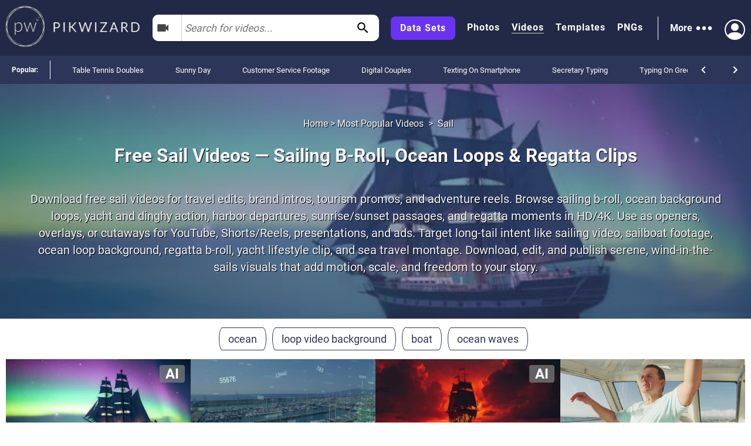

--- FILE ---
content_type: text/html; charset=utf-8
request_url: https://pikwizard.com/most-popular/video/sail-videos/
body_size: 73347
content:
<!DOCTYPE html><html lang="en-US"><head><meta charSet="utf-8"/><link rel="preconnect" href="https://www.googletagmanager.com"/><link rel="preconnect" href="https://thumbs.wbm.im"/><meta name="viewport" content="width=device-width, initial-scale=1"/><link rel="preload" href="/pw-logo-white.avif" as="image" type="image/avif" fetchPriority="high"/><link rel="preload" href="/pikwizlogo.avif" as="image" type="image/avif" fetchPriority="high"/><link rel="preload" href="https://thumbs.wbm.im/pw/small/36cca69160cfd51e8732e5bdcbaf2465.jpg" as="image" type="image/jpg" fetchPriority="high"/><link rel="stylesheet" href="/_next/static/chunks/a86ecbec2e780644.css" data-precedence="next"/><link rel="stylesheet" href="/_next/static/chunks/a3356e5e0d1109f0.css" data-precedence="next"/><link rel="stylesheet" href="/_next/static/chunks/c80377b8b5ed08cf.css" data-precedence="next"/><link rel="stylesheet" href="/_next/static/chunks/80defb2c5889c7b9.css" data-precedence="next"/><link rel="stylesheet" href="/_next/static/chunks/1bb1b3e2a92aa42b.css" data-precedence="next"/><link rel="stylesheet" href="/_next/static/chunks/b5c6df33c6c8683b.css" data-precedence="next"/><link rel="preload" as="script" fetchPriority="low" href="/_next/static/chunks/a4ca6aea562d9265.js"/><script src="/_next/static/chunks/1270c7c440486b87.js" async=""></script><script src="/_next/static/chunks/3ec935b343dc1508.js" async=""></script><script src="/_next/static/chunks/f4653b051cb5d692.js" async=""></script><script src="/_next/static/chunks/005b86fb8712f34f.js" async=""></script><script src="/_next/static/chunks/c151338a2c19d671.js" async=""></script><script src="/_next/static/chunks/turbopack-f1ba0e5c82d851d3.js" async=""></script><script src="/_next/static/chunks/c2841c2553815d1e.js" async=""></script><script src="/_next/static/chunks/4314ba7fc8d1f265.js" async=""></script><script src="/_next/static/chunks/5b291c153730e868.js" async=""></script><script src="/_next/static/chunks/2aba1daf57d4a459.js" async=""></script><script src="/_next/static/chunks/390f8e09ad9a2749.js" async=""></script><script src="/_next/static/chunks/860dfc2936ec69f6.js" async=""></script><script src="/_next/static/chunks/dfdba503960e13b9.js" async=""></script><link rel="preload" href="/_next/static/chunks/5a015d3ebd646e26.css" as="style"/><link rel="preload" href="/_next/static/chunks/a84db7ee3de01953.css" as="style"/><link rel="preload" href="/cry.png" as="image"/><link rel="preload" href="https://thumbs.wbm.im/pw/small/b1500626a58e2984c47e0c9dc0576648.jpg" as="image" type="image/jpg" fetchPriority="low"/><link rel="preload" href="https://thumbs.wbm.im/pw/small/cb3e37b7f2b6b2afdeb32877a7c49243.jpg" as="image" type="image/jpg" fetchPriority="low"/><link rel="preload" href="https://thumbs.wbm.im/pw/small/4e50eb1577cd8e9938424ca5867b0f2f.jpg" as="image" type="image/jpg" fetchPriority="low"/><link rel="preload" href="https://thumbs.wbm.im/pw/small/4d1acde27a5de87d6354ea66171e0668.jpg" as="image" type="image/jpg" fetchPriority="low"/><link rel="preload" href="https://thumbs.wbm.im/pw/small/9c3b84d0bcefde08997d01bfe998e120.jpg" as="image" type="image/jpg" fetchPriority="low"/><link rel="preload" href="https://thumbs.wbm.im/pw/small/fd02bdb4477b06c673c31083d6914dcd.jpg" as="image" type="image/jpg" fetchPriority="low"/><link rel="preload" href="https://thumbs.wbm.im/pw/small/26ec7dc853cfe9e2b10aef00f46cc03c.jpg" as="image" type="image/jpg" fetchPriority="low"/><link rel="preload" href="https://thumbs.wbm.im/pw/small/fee0ca75515c34dff4a1707ef19227de.jpg" as="image" type="image/jpg" fetchPriority="low"/><meta name="theme-color" content="#222946"/><title>60+ Free Sail Videos — Sailing B-Roll &amp; Ocean Loops | Pikwizard</title><meta name="description" content="Download free sailboat videos—sailing b-roll, ocean loop backgrounds, yacht and regatta clips in HD/4K for reels, ads, intros, and presentations. Royalty-free."/><meta name="robots" content="index"/><link rel="canonical" href="https://pikwizard.com/most-popular/video/sail-videos/"/><meta property="fb:app_id" content="1904917723162559"/><meta name="google-site-verification" content="zutn6EHivZUf9_z2v2RFjgmf7izqZYNSNF8_hq8GYT4"/><meta property="og:title" content="60+ Free Sail Videos — Sailing B-Roll &amp; Ocean Loops | Pikwizard"/><meta property="og:description" content="Download free sailboat videos—sailing b-roll, ocean loop backgrounds, yacht and regatta clips in HD/4K for reels, ads, intros, and presentations. Royalty-free."/><meta property="og:url" content="https://pikwizard.com/most-popular/video/sail-videos/"/><meta property="og:site_name" content="60+ Free Sail Videos — Sailing B-Roll &amp; Ocean Loops | Pikwizard"/><meta property="og:locale" content="en_US"/><meta property="og:image" content="https://pikwizard.com/photo-zoom.jpg"/><meta property="og:image:width" content="1080"/><meta property="og:image:height" content="720"/><meta property="og:image:type" content="image/png"/><meta property="og:type" content="website"/><meta name="twitter:card" content="summary_large_image"/><meta name="twitter:title" content="60+ Free Sail Videos — Sailing B-Roll &amp; Ocean Loops | Pikwizard"/><meta name="twitter:description" content="Download free sailboat videos—sailing b-roll, ocean loop backgrounds, yacht and regatta clips in HD/4K for reels, ads, intros, and presentations. Royalty-free."/><meta name="twitter:image" content="https://pikwizard.com/photo-zoom.jpg"/><meta name="twitter:image:width" content="1080"/><meta name="twitter:image:height" content="720"/><link rel="icon" href="/favicon.ico?favicon.dd33de6a.ico" sizes="48x48" type="image/x-icon"/><script id="speculation-rules" type="speculationrules">{"prerender":[{"urls":["/"]},{"where":{"and":[{"href_matches":["/photo/*","/video/*","/png/*","/template/*","/most-popular/*"]},{"not":{"selector_matches":"[rel~=nofollow]"}}]},"eagerness":"moderate"}]}</script><script src="/_next/static/chunks/a6dad97d9634a72d.js" noModule=""></script></head><body><div hidden=""><!--$--><!--/$--></div><!--$!--><template data-dgst="BAILOUT_TO_CLIENT_SIDE_RENDERING"></template><!--/$--><header class="wrapper header" role="banner"><div class="overlay"><div class="header-content"><div class="logo"><a class="link" href="/"><picture><source srcSet="/pw-logo-white.avif" type="image/avif"/><source srcSet="/pw-logo-white.webp" type="image/webp"/><img class="pw-logo" src="/pw-logo-white.png" alt="FREE Stock Photos from PikWizard" width="228" height="70" fetchPriority="high"/></picture><picture><source srcSet="/pikwizlogo.avif" type="image/avif"/><source srcSet="/pikwizlogo.webp" type="image/webp"/><img class="pw-md-logo" src="/pikwizlogo.png" alt="FREE Stock Photos from PikWizard" width="68" height="70"/></picture></a></div><div class="search-bar-container search-bar-visible"><form class="search-bar top-bar"><div class="dropdown "><button id="dropdownToggle" class="dropdown-button" type="button" aria-label="Select search type, currently Videos" aria-expanded="false" aria-haspopup="true"><svg class="video-icon" focusable="false" viewBox="0 0 24 24" aria-hidden="true" role="presentation"><path fill="none" d="M0 0h24v24H0z"></path><path d="M17 10.5V7c0-.55-.45-1-1-1H4c-.55 0-1 .45-1 1v10c0 .55.45 1 1 1h12c.55 0 1-.45 1-1v-3.5l4 4v-11l-4 4z"></path></svg><span>Videos</span></button><div class="dropdown-content"><div class="dropdown-item"><svg class="photo-icon" focusable="false" viewBox="0 0 24 24" aria-hidden="true" role="presentation"><circle cx="12" cy="12" r="3.2"></circle><path d="M9 2L7.17 4H4c-1.1 0-2 .9-2 2v12c0 1.1.9 2 2 2h16c1.1 0 2-.9 2-2V6c0-1.1-.9-2-2-2h-3.17L15 2H9zm3 15c-2.76 0-5-2.24-5-5s2.24-5 5-5 5 2.24 5 5-2.24 5-5 5z"></path><path fill="none" d="M0 0h24v24H0z"></path></svg><span>Images</span></div><div class="dropdown-item"><svg class="template-icon" focusable="false" aria-hidden="true" viewBox="0 0 24 24" data-testid="ImageIcon"><path d="M21 19V5c0-1.1-.9-2-2-2H5c-1.1 0-2 .9-2 2v14c0 1.1.9 2 2 2h14c1.1 0 2-.9 2-2zM8.5 13.5l2.5 3.01L14.5 12l4.5 6H5l3.5-4.5z"></path></svg><span>Templates</span></div><div class="dropdown-item"><svg class="png-icon" xmlns="http://www.w3.org/2000/svg" viewBox="0 0 24 24"><path d="m24,4.5C24,2.015,21.985,0,19.5,0H4.5C2.015,0,0,2.015,0,4.5v4.999s0,0,0,0v10c0,2.481,2.019,4.5,4.5,4.5h11.343c1.469,0,2.851-.572,3.889-1.61l2.657-2.657c1.039-1.039,1.611-2.42,1.611-3.889v-5.843s0,0,0,0v-5.5Zm-11,.419c0-1.037.823-1.911,1.861-1.919.482-.004.923.175,1.257.471.405.359.145,1.029-.396,1.029h-.046c-.144,0-.279-.057-.389-.149-.143-.119-.332-.18-.544-.138-.319.064-.541.358-.541.683v2.228c0,.388.328.7.721.673.358-.024.629-.338.629-.697v-.351h-.113c-.311,0-.562-.252-.562-.562s.252-.562.562-.562h.75c.311,0,.562.252.562.562v.938c0,1.023-.82,1.855-1.839,1.875-1.051.02-1.911-.866-1.911-1.917v-2.164Zm-5-1.192c0-.401.325-.727.727-.727.288,0,.548.17.665.432l1.158,2.615v-2.447c0-.331.269-.6.6-.6s.6.269.6.6v4.673c0,.402-.326.727-.727.727-.288,0-.548-.169-.665-.432l-1.158-2.609v2.441c0,.331-.269.6-.6.6s-.6-.269-.6-.6V3.727Zm-4.954-.102c0-.345.28-.625.625-.625h1.342c1.109,0,2.012.891,2.012,1.985s-.902,1.985-2.012,1.985l-.717.003v1.471c0,.345-.28.625-.625.625s-.625-.28-.625-.625V3.625Zm-.046,15.875v-8.5h18v4h-4c-1.105,0-2,.895-2,2v4H4.5c-.827,0-1.5-.673-1.5-1.5Zm1.302-13.777l-.005-1.473h.715c.413,0,.762.336.762.735s-.349.735-.762.735l-.71.003Z"></path></svg><span>PNGs</span></div></div></div><input type="text" aria-invalid="false" autoComplete="off" id="searchTerm1" placeholder="Search for videos..." value=""/><svg class="search-icon" focusable="false" viewBox="0 0 24 24" aria-hidden="true" role="presentation" data-testid="search-button"><path d="M15.5 14h-.79l-.28-.27C15.41 12.59 16 11.11 16 9.5 16 5.91 13.09 3 9.5 3S3 5.91 3 9.5 5.91 16 9.5 16c1.61 0 3.09-.59 4.23-1.57l.27.28v.79l5 4.99L20.49 19l-4.99-5zm-6 0C7.01 14 5 11.99 5 9.5S7.01 5 9.5 5 14 7.01 14 9.5 11.99 14 9.5 14z"></path><path fill="none" d="M0 0h24v24H0z"></path></svg></form></div><nav class="header-right-wrapper" role="navigation"><div class="links-wrapper"><a class="link data-set" target="_blank" rel="nofollow noopener" href="https://wavebreakmedia.com/products/data-set/?utm_source=Pikwizard&amp;utm_medium=button&amp;utm_campaign=PikwizardDatasetsButton_to_WBMDatasets">Data Sets</a><a class="link " href="/photo/">Photos</a><a class="link selected" href="/video/">Videos</a><a class="link " href="/template/">Templates</a><a class="link " href="/png/">PNGs</a></div><div><div class="more-menu" role="button" tabindex="0"><span>More</span><svg viewBox="0 0 24 24"><path fill="none" d="M0 0h24v24H0z"></path><path d="M6 10c-1.1 0-2 .9-2 2s.9 2 2 2 2-.9 2-2-.9-2-2-2zm12 0c-1.1 0-2 .9-2 2s.9 2 2 2 2-.9 2-2-.9-2-2-2zm-6 0c-1.1 0-2 .9-2 2s.9 2 2 2 2-.9 2-2-.9-2-2-2z"></path></svg><div class="more-dropdown"><div><ul class="" role="menu"><li class="" role="menuitem"><p><a class="menu-link" href="/most-popular/">Most Popular Photos</a></p></li><li class="" role="menuitem"><p><a class="menu-link" href="/most-popular/video/">Most Popular Videos</a></p></li><li class="" role="menuitem"><p><a class="menu-link" href="/most-popular/template/">Most Popular Templates</a></p></li><li class="" role="menuitem"><p><a class="menu-link" href="/most-popular/png/">Most Popular PNGs</a></p></li><li class="" role="menuitem"><p><a target="_blank" class="menu-link" href="/upcoming-events/">Upcoming Events</a></p></li><li class="" role="menuitem"><p><a target="_blank" class="menu-link" href="/blog/">Blog</a></p></li><li class="" role="menuitem"><p><a class="menu-link" href="/add-text-to-image/">Image Editor</a></p></li><li class="" role="menuitem"><p><a target="_blank" class="sc-ckVGcZ coyuib menu-link" rel="nofollow noopener" href="https://designwizard.com/">DesignWizard</a></p></li><li class="" role="menuitem"><p><a class="menu-link" href="/privacy-policy/">Privacy Policy</a></p></li><li class="" role="menuitem"><p><a class="menu-link" href="/standard-license/">Standard License</a></p></li><li class="" role="menuitem"><p><a class="menu-link" href="/user-agreement/">User Agreement</a></p></li><li class="" role="menuitem"><p><a target="_blank" rel="nofollow" class="sc-ckVGcZ coyuib menu-link" href="mailto:info@pikwizard.com">Contact</a></p></li></ul></div></div></div></div><div class="login-menu"><div class="profile-avatar" aria-label="View Profile" role="button" tabindex="0"><svg style="color:white" xmlns="http://www.w3.org/2000/svg" width="30" height="30" fill="currentColor" viewBox="0 0 16 16"><path d="M11 6a3 3 0 1 1-6 0 3 3 0 0 1 6 0z" fill="white"></path><path fill-rule="evenodd" d="M0 8a8 8 0 1 1 16 0A8 8 0 0 1 0 8zm8-7a7 7 0 0 0-5.468 11.37C3.242 11.226 4.805 10 8 10s4.757 1.225 5.468 2.37A7 7 0 0 0 8 1z" fill="white"></path></svg></div></div></nav></div></div></header><div class="slider" style="overflow:auto"><p class="slider-title">Popular: </p><ul class="slider-categories"><li><a href="/most-popular/video/table-tennis-doubles/">Table Tennis Doubles</a></li><li><a href="/most-popular/video/sunny-day/">Sunny Day</a></li><li><a href="/most-popular/video/customer-service-footage/">Customer Service Footage</a></li><li><a href="/most-popular/video/digital-couples-videos/">Digital Couples</a></li><li><a href="/most-popular/video/texting-typing-smartphone-videos/">Texting On Smartphone</a></li><li><a href="/most-popular/video/secretary-typing-videos/">Secretary Typing</a></li><li><a href="/most-popular/video/typing-on-green-screen-videos/">Typing On Green Screen</a></li><li><a href="/most-popular/video/english-video-footage/">English</a></li><li><a href="/most-popular/video/basketball-throw-shoot/">Basketball Throw Shoot</a></li><li><a href="/most-popular/video/cricket-warm-up-exercise/">Cricket Warm Up Exercise</a></li><li><a href="/most-popular/video/cricket/">Cricket</a></li><li><a href="/most-popular/video/free-womens-cricket-videos/">Women&#x27;s Cricket</a></li><li><a href="/most-popular/video/table-tennis-tournament/">Table Tennis Tournament</a></li><li><a href="/most-popular/video/feedback/">Feedback</a></li><li><a href="/most-popular/video/free-table-tennis-videos/">Table Tennis</a></li><li><a href="/most-popular/video/ecommerce-security-networks/">Ecommerce Digital Shopping Security Networks</a></li><li><a href="/most-popular/video/free-math-data-center-videos/">Data Center</a></li><li><a href="/most-popular/video/free-clock-network-videos/">Times On Clocks</a></li><li><a href="/most-popular/video/laboratory-science-imaging/">Applied Science Lab</a></li><li><a href="/most-popular/video/free-digital-healthcare-videos/">Medical Innovation</a></li><li><a href="/navigation/video/">All Videos</a></li></ul><div class="controls"><svg focusable="false" viewBox="0 0 24 24" aria-hidden="true" role="presentation"><path d="M15.41 16.59L10.83 12l4.58-4.59L14 6l-6 6 6 6 1.41-1.41z"></path><path fill="none" d="M0 0h24v24H0V0z"></path></svg><svg focusable="false" viewBox="0 0 24 24" aria-hidden="true" role="presentation"><path d="M8.59 16.59L13.17 12 8.59 7.41 10 6l6 6-6 6-1.41-1.41z"></path><path fill="none" d="M0 0h24v24H0V0z"></path></svg></div></div><main role="main"><section><script type="application/ld+json" data-testid="lp-breadcrumb-data">{"@context":"https://schema.org","@type":"BreadcrumbList","itemListElement":[{"@type":"ListItem","position":1,"name":"Home","item":"https://pikwizard.com/"},{"@type":"ListItem","position":2,"name":"Most Popular Videos","item":"https://pikwizard.com/most-popular/video/"},{"@type":"ListItem","position":3,"name":"Sail"}]}</script><script data-testid="lp-assets-list-schema" type="application/ld+json">{"@context":"https://schema.org","@type":"ItemList","numberOfItems":75,"itemListElement":[{"@type":"ListItem","position":1,"url":"https://pikwizard.com/video/majestic-ship-under-northern-lights-in-tranquil-ocean/36cca69160cfd51e8732e5bdcbaf2465/"},{"@type":"ListItem","position":2,"url":"https://pikwizard.com/video/financial-data-overlay-on-marina-view/b1500626a58e2984c47e0c9dc0576648/"},{"@type":"ListItem","position":3,"url":"https://pikwizard.com/video/three-masted-ship-sailing-into-fiery-sunset-maritime-adventure/cb3e37b7f2b6b2afdeb32877a7c49243/"},{"@type":"ListItem","position":4,"url":"https://pikwizard.com/video/man-walking-in-boat-steering-room-on-sunny-day/4e50eb1577cd8e9938424ca5867b0f2f/"},{"@type":"ListItem","position":5,"url":"https://pikwizard.com/video/vintage-three-masted-ship-sailing-across-sunset-sea/4d1acde27a5de87d6354ea66171e0668/"},{"@type":"ListItem","position":6,"url":"https://pikwizard.com/video/dramatic-voyage-ship-sailing-toward-horizon-and-sun-rays/9c3b84d0bcefde08997d01bfe998e120/"},{"@type":"ListItem","position":7,"url":"https://pikwizard.com/video/thames-river-view-with-iconic-london-landmarks-on-overcast-day/fd02bdb4477b06c673c31083d6914dcd/"},{"@type":"ListItem","position":8,"url":"https://pikwizard.com/video/global-connectivity-across-scenic-seascape/26ec7dc853cfe9e2b10aef00f46cc03c/"},{"@type":"ListItem","position":9,"url":"https://pikwizard.com/video/majestic-ship-sailing-under-starlit-sky-in-tranquil-waters/fee0ca75515c34dff4a1707ef19227de/"},{"@type":"ListItem","position":10,"url":"https://pikwizard.com/video/three-masted-ship-navigating-misty-ocean-dawn/f282e4abbf0ae0d1b31855bba484ad50/"},{"@type":"ListItem","position":11,"url":"https://pikwizard.com/video/graphical-data-overlay-on-marina-aerial-view/c4b3c973089c8304ac6e68cfeaffb71f/"},{"@type":"ListItem","position":12,"url":"https://pikwizard.com/video/majestic-three-masted-ship-sailing-at-twilight-under-purple-sky/16afd86c7bba6259aec37ff875b58e1b/"},{"@type":"ListItem","position":13,"url":"https://pikwizard.com/video/caucasian-male-rower-resting-after-training-session/9764a95d8791641ecd069e76b68e99d3/"},{"@type":"ListItem","position":14,"url":"https://pikwizard.com/video/sailing-ship-silhouette-in-red-sun-adventure-voyage/847a9e7f511fd28a7248c6d3cdb62c8a/"},{"@type":"ListItem","position":15,"url":"https://pikwizard.com/video/embankment-and-waterloo-bridge-on-an-overcast-day-in-london/0fd3c3c0ab174fcca15b08e07f66cfa3/"},{"@type":"ListItem","position":16,"url":"https://pikwizard.com/video/sailing-ship-crossing-moonlit-ocean-night/dd67c18ca4d9f310d60cfbc364964f21/"},{"@type":"ListItem","position":17,"url":"https://pikwizard.com/video/majestic-three-masted-ship-gliding-under-moonlit-ocean-night/de99d781316660f6c7785fb5a316a2cf/"},{"@type":"ListItem","position":18,"url":"https://pikwizard.com/video/majestic-sailing-ship-at-sunrise-in-serene-waters/f8922bed2d845b576ba7696136a8d209/"},{"@type":"ListItem","position":19,"url":"https://pikwizard.com/video/mystic-ship-sailing-through-dense-fog-at-sea/5927f4e97ab636e3fc74ed123d674d47/"},{"@type":"ListItem","position":20,"url":"https://pikwizard.com/video/three-masted-sailboat-against-sunset-horizon/d94873e5278cfdb99d0e6821f531df58/"},{"@type":"ListItem","position":21,"url":"https://pikwizard.com/video/tall-sailing-ship-navigates-vast-ocean-at-sunset/651eb2452f4d32b77fc39b53634c3a18/"},{"@type":"ListItem","position":22,"url":"https://pikwizard.com/video/young-male-rower-resting-after-training-on-calm-water/f3e81c1cdcaeb926763150c6c2c98816/"},{"@type":"ListItem","position":23,"url":"https://pikwizard.com/video/silhouette-of-majestic-ship-at-sunset-horizon/d410fbf73abaa7b46d1388bf37d7c16d/"},{"@type":"ListItem","position":24,"url":"https://pikwizard.com/video/sailing-ship-approaching-in-hazy-open-sea-voyage/993d732b4e88a077813871edba78bb06/"},{"@type":"ListItem","position":25,"url":"https://pikwizard.com/video/advanced-technology-connections-with-marina-and-sea-network-toggles/16be545f3aabc7de23d1406de061eb96/"},{"@type":"ListItem","position":26,"url":"https://pikwizard.com/video/majestic-ship-sailing-through-stormy-sea-at-sunset/c62664cdef1096c98db60fb2bfc69744/"},{"@type":"ListItem","position":27,"url":"https://pikwizard.com/video/senior-team-prepares-rowing-boat-by-riverside-for-leisure-activity/5699e3df04c8df09712b29102bdff75a/"},{"@type":"ListItem","position":28,"url":"https://pikwizard.com/video/wooden-ship-silhouette-on-starlit-night-voyage/4b7f8ee018b5cabb50595576d778939a/"},{"@type":"ListItem","position":29,"url":"https://pikwizard.com/video/majestic-sailing-ship-towards-sunset-on-ocean/68a763e96fef46071a143815e5b6432c/"},{"@type":"ListItem","position":30,"url":"https://pikwizard.com/video/digital-network-overlay-in-bustling-marina-harbor/4377f228c6f2def547cba3be660c8598/"},{"@type":"ListItem","position":31,"url":"https://pikwizard.com/video/sunset-voyage-tall-ship-sailing-on-open-ocean-adventure/62579d87bbc775360825bbdd70c93131/"},{"@type":"ListItem","position":32,"url":"https://pikwizard.com/video/majestic-tall-ship-sailing-at-sunset-under-pink-purple-sky/284721de475ee3d62b5cda616ce2a496/"},{"@type":"ListItem","position":33,"url":"https://pikwizard.com/video/drone-logistics-network-with-global-connectivity-concept/8ac5d619bea4d68f01d4882122163f07/"},{"@type":"ListItem","position":34,"url":"https://pikwizard.com/video/three-masted-ship-silhouette-gliding-across-golden-dusk-sea/3022728753678178e20e7c7594e03db9/"},{"@type":"ListItem","position":35,"url":"https://pikwizard.com/video/tall-ship-under-starry-night-with-red-lanterns-and-rippling-ocean/8732a3474eaa82d6af7baf0476e966d5/"},{"@type":"ListItem","position":36,"url":"https://pikwizard.com/video/sailboat-gliding-peacefully-toward-rocky-headland/349d01a9275c05a1a18cce59e61fb1b9/"},{"@type":"ListItem","position":37,"url":"https://pikwizard.com/video/teen-girl-enjoying-sunny-day-by-seaside/d61750ec45299fd8702eb7ca166c5173/"},{"@type":"ListItem","position":38,"url":"https://pikwizard.com/video/connected-marina-network-with-boats-and-high-tech-overlay/4d35c909be90392fad7a557a4d29c817/"},{"@type":"ListItem","position":39,"url":"https://pikwizard.com/video/majestic-three-masted-ship-gliding-through-calm-sepia-seas/96fa6fdd9e62661fac60a6482b5cb98c/"},{"@type":"ListItem","position":40,"url":"https://pikwizard.com/video/three-masted-ship-under-northern-lights-and-star-trails/cc74dc441f9ef2bb9b2b1dabe655572e/"},{"@type":"ListItem","position":41,"url":"https://pikwizard.com/video/caucasian-man-relaxing-by-the-sea-on-a-sunny-day/10ecae07dd8a3254ed25819e91920a79/"},{"@type":"ListItem","position":42,"url":"https://pikwizard.com/video/majestic-ship-sailing-under-starlit-night-sky-on-daring-expedition/c7d7d74753158eae1fe658e5fa6e4b8f/"},{"@type":"ListItem","position":43,"url":"https://pikwizard.com/video/determined-male-rower-resting-in-rowing-boat-on-sunny-day/4c3835790c35eb91863dff852e88343f/"},{"@type":"ListItem","position":44,"url":"https://pikwizard.com/video/tall-masted-ship-against-dramatic-red-orange-sky/7deede2a9c4937075f3db61875c65aca/"},{"@type":"ListItem","position":45,"url":"https://pikwizard.com/video/celestial-ship-under-starry-sky-with-nebula-reflection/589e51cb9ceb7fbba196a78ffef53b9e/"},{"@type":"ListItem","position":46,"url":"https://pikwizard.com/video/sunset-adventure-on-historic-sailing-ship-across-ocean/88e8782f769e624657c066e82e8662c5/"},{"@type":"ListItem","position":47,"url":"https://pikwizard.com/video/majestic-sailing-vessel-journey-beneath-spiraling-milky-way/bc28b3eaddacad933052e2cd43e1919f/"},{"@type":"ListItem","position":48,"url":"https://pikwizard.com/video/digital-data-visualization-over-marina-cityscape/bac6775d640acce8ca5719ef7f7d8859/"},{"@type":"ListItem","position":49,"url":"https://pikwizard.com/video/historic-ship-sailing-under-vibrant-aurora-in-arctic-waters/6666a9f5fbd5e5b71fbe73217eda8a20/"},{"@type":"ListItem","position":50,"url":"https://pikwizard.com/video/sailing-ship-at-sunset-in-tranquil-sea-waters/cde85d6a1c04a8f944e89a08facaa933/"},{"@type":"ListItem","position":51,"url":"https://pikwizard.com/video/starlit-voyage-three-masted-ship-sails-into-horizon/dc8683d1adeda262a5b4a46cd0819314/"},{"@type":"ListItem","position":52,"url":"https://pikwizard.com/video/sailing-ship-illuminated-beneath-a-starry-night-sky/bd1714a71ecae6e306fbf44201681bf8/"},{"@type":"ListItem","position":53,"url":"https://pikwizard.com/video/majestic-sailing-ship-at-sunset-over-ocean-waves/572f61fce30843665d88b6ca0cfc292b/"},{"@type":"ListItem","position":54,"url":"https://pikwizard.com/video/digitally-generated-financial-interface-overlaying-urban-cityscape/94e2290b8cfebc7aaf6495c7c5fff142/"},{"@type":"ListItem","position":55,"url":"https://pikwizard.com/video/dynamic-compass-overlay-with-motivational-text-on-ship-background/6380575925060d4cd539b424c8362da2/"},{"@type":"ListItem","position":56,"url":"https://pikwizard.com/video/enchanting-sailboat-navigating-under-cosmic-sky/146091ff5c458987bf4b1952ddd14c44/"},{"@type":"ListItem","position":57,"url":"https://pikwizard.com/video/sailboat-silhouette-gliding-across-calm-ocean-waters/d253508018747cba8de26e0d5c04eae6/"},{"@type":"ListItem","position":58,"url":"https://pikwizard.com/video/historic-sailing-ship-moving-through-mysterious-fog/bebbf97770fdd38dce605602a312efde/"},{"@type":"ListItem","position":59,"url":"https://pikwizard.com/video/majestic-ship-sailing-into-romantic-sunset-over-ocean-horizons/8fb135a9a97e7895ba9888393f551af6/"},{"@type":"ListItem","position":60,"url":"https://pikwizard.com/video/majestic-sailboat-gliding-across-moonlit-sea/76f0c1d9f679357d66afa1aa676d280e/"},{"@type":"ListItem","position":61,"url":"https://pikwizard.com/video/digital-connections-over-scenic-marina-with-yachts/949bb6b4664f44ebe1244cd66ae290d7/"},{"@type":"ListItem","position":62,"url":"https://pikwizard.com/video/dramatic-sailing-ship-at-sunset-with-red-sails-and-seabird/f50ae06df1ab5c4fe70e6afa2f42520b/"},{"@type":"ListItem","position":63,"url":"https://pikwizard.com/video/historic-sailing-ship-at-sunset-with-stylized-silhouette/7e73822737d11131e83cd7db18d2f246/"},{"@type":"ListItem","position":64,"url":"https://pikwizard.com/video/three-masted-ship-sailing-toward-sunset-silhouette-on-ocean-voyage/cc9382bb0ef24328aed84b53a735d33c/"},{"@type":"ListItem","position":65,"url":"https://pikwizard.com/video/sunset-adventure-of-a-three-masted-ship-on-ocean-voyage/cd86b7c659e9cf7eabab941118beb10e/"},{"@type":"ListItem","position":66,"url":"https://pikwizard.com/video/vintage-sailing-ship-capturing-wind-on-serene-sea/02a05a2f35af806ea9ffce663135a76b/"},{"@type":"ListItem","position":67,"url":"https://pikwizard.com/video/senior-woman-prepares-rowboat-by-riverside/f0fd616f44f2235fa94d7dff1b1888fb/"},{"@type":"ListItem","position":68,"url":"https://pikwizard.com/video/senior-men-rowing-on-scenic-river-enjoy-active-lifestyle/0148ea4f76f4a7ef5409f4de871001dd/"},{"@type":"ListItem","position":69,"url":"https://pikwizard.com/video/man-steering-boat-enjoying-sunny-sea-experience/f96928b763f9dd5a6ec6681ed3fb7902/"},{"@type":"ListItem","position":70,"url":"https://pikwizard.com/video/majestic-sailing-ship-navigating-moonlit-ocean/b2f45fa94bac3d6fd7317dc616ec43f9/"},{"@type":"ListItem","position":71,"url":"https://pikwizard.com/video/croatian-flag-overlay-agriculture-fisherman-caucasian-outdoors/4997e0175e19dbaed3d1aef1f8aa7d36/"},{"@type":"ListItem","position":72,"url":"https://pikwizard.com/video/digital-network-overlay-at-scenic-marina/cdb466bd190da3d965456fca16bfbe25/"},{"@type":"ListItem","position":73,"url":"https://pikwizard.com/video/majestic-ship-sailing-in-serene-sunset-colors/d888a3e1393ceefc6898c9973ec484b3/"},{"@type":"ListItem","position":74,"url":"https://pikwizard.com/video/three-masted-ship-at-sea-during-golden-sunset/f8d159c3ba38dcc3695e912ac2704396/"},{"@type":"ListItem","position":75,"url":"https://pikwizard.com/video/man-windsurfing-with-mathematical-formulas-overlay/680df49c7c53f874ac0e295cb28d22f8/"}]}</script></section><div class="main-wrapper"><div class="content-wrapper"><div class="lp-banner"><picture><img src="https://thumbs.wbm.im/pw/small/36cca69160cfd51e8732e5bdcbaf2465.jpg" alt="Scene featuring majestic three-masted ship navigating calm ocean under breathtaking aurora borealis, vivid colors illuminating night sky and reflecting on water surface. Ideal for themes of adventure, exploration, and peace, suitable for travel articles, maritime blogs, or celestial event promotions." fetchPriority="high" loading="eager" decoding="async" height="400"/></picture><div class="content-navigation"><ol class="most-p"><li><a href="/">Home</a> &gt; </li><li><a href="/most-popular/video/">Most Popular Videos</a>  &gt;  </li><li> <!-- -->Sail</li></ol></div><h1>Free Sail Videos — Sailing B-Roll, Ocean Loops &amp; Regatta Clips</h1><p>Download free sail videos for travel edits, brand intros, tourism promos, and adventure reels. Browse sailing b-roll, ocean background loops, yacht and dinghy action, harbor departures, sunrise/sunset passages, and regatta moments in HD/4K. Use as openers, overlays, or cutaways for YouTube, Shorts/Reels, presentations, and ads. Target long-tail intent like sailing video, sailboat footage, ocean loop background, regatta b-roll, yacht lifestyle clip, and sea travel montage. Download, edit, and publish serene, wind-in-the-sails visuals that add motion, scale, and freedom to your story.</p></div><div class="suggestions-wrapper landing-page "><svg class="left " focusable="false" viewBox="0 0 24 24" aria-hidden="true" role="presentation"><path d="M15.41 16.59L10.83 12l4.58-4.59L14 6l-6 6 6 6 1.41-1.41z"></path><path fill="none" d="M0 0h24v24H0V0z"></path></svg><ul class="suggestions "><li class="suggestion"><a href="/most-popular/video/video-of-ocean/">ocean</a></li><li class="suggestion"><a href="/most-popular/video/loop-video-background/">loop video background</a></li><li class="suggestion"><a href="/most-popular/video/boat-video/">boat </a></li><li class="suggestion"><a href="/most-popular/video/ocean-waves-video/">ocean waves </a></li></ul><svg class="right " focusable="false" viewBox="0 0 24 24" aria-hidden="true" role="presentation"><path d="M8.59 16.59L13.17 12 8.59 7.41 10 6l6 6-6 6-1.41-1.41z"></path><path fill="none" d="M0 0h24v24H0V0z"></path></svg></div></div><div class="GalleryServer-module-scss-module__sZt4KG__galleryContent GalleryServer-module-scss-module__sZt4KG__show GalleryServer-module-scss-module__sZt4KG__galleryOverlayWrapper"><div id="assetsGallery" class="GalleryServer-module-scss-module__sZt4KG__columnedGrid " style="min-height:calc(100vh - 535px)"><div class="GalleryServer-module-scss-module__sZt4KG__column"><div class="asset-card-server" style="margin:0 0 15px"><div class="overlay-top"><span class="action-wrapper right-icon"><a class="download-link" href="/video/majestic-ship-under-northern-lights-in-tranquil-ocean/36cca69160cfd51e8732e5bdcbaf2465/"><span class="icon download"><svg class="overlay-icon" focusable="false" viewBox="0 0 24 24" aria-hidden="true"><path fill="none" d="M0 0h24v24H0V0z"></path><path d="M20 12l-1.41-1.41L13 16.17V4h-2v12.17l-5.58-5.59L4 12l8 8 8-8z"></path></svg><span class="counter"> </span></span></a></span></div><div class="ai-tag">AI</div><a class="asset-overlay" aria-label="Majestic Ship Under Northern Lights in Tranquil Ocean" href="/video/majestic-ship-under-northern-lights-in-tranquil-ocean/36cca69160cfd51e8732e5bdcbaf2465/"><video poster="https://thumbs.wbm.im/pw/small/36cca69160cfd51e8732e5bdcbaf2465.jpg" preload="none" class="asset-image video-poster" style="aspect-ratio:4096 / 2160" aria-label="Majestic Ship Under Northern Lights in Tranquil Ocean" muted="" playsInline="" loop=""></video></a></div><div class="asset-card-server" style="margin:0 0 15px"><div class="overlay-top"><span class="action-wrapper right-icon"><a class="download-link" href="/video/vintage-three-masted-ship-sailing-across-sunset-sea/4d1acde27a5de87d6354ea66171e0668/"><span class="icon download"><svg class="overlay-icon" focusable="false" viewBox="0 0 24 24" aria-hidden="true"><path fill="none" d="M0 0h24v24H0V0z"></path><path d="M20 12l-1.41-1.41L13 16.17V4h-2v12.17l-5.58-5.59L4 12l8 8 8-8z"></path></svg><span class="counter"> </span></span></a></span></div><div class="ai-tag">AI</div><a class="asset-overlay" aria-label="Vintage Three-Masted Ship Sailing Across Sunset Sea" href="/video/vintage-three-masted-ship-sailing-across-sunset-sea/4d1acde27a5de87d6354ea66171e0668/"><video poster="https://thumbs.wbm.im/pw/small/4d1acde27a5de87d6354ea66171e0668.jpg" preload="none" class="asset-image video-poster" style="aspect-ratio:4096 / 2160" aria-label="Vintage Three-Masted Ship Sailing Across Sunset Sea" muted="" playsInline="" loop=""></video></a></div><div class="asset-card-server" style="margin:0 0 15px"><div class="overlay-top"><span class="action-wrapper right-icon"><a class="download-link" href="/video/global-connectivity-across-scenic-seascape/26ec7dc853cfe9e2b10aef00f46cc03c/"><span class="icon download"><svg class="overlay-icon" focusable="false" viewBox="0 0 24 24" aria-hidden="true"><path fill="none" d="M0 0h24v24H0V0z"></path><path d="M20 12l-1.41-1.41L13 16.17V4h-2v12.17l-5.58-5.59L4 12l8 8 8-8z"></path></svg><span class="counter"> </span></span></a></span></div><a class="asset-overlay" aria-label="Global Connectivity Across Scenic Seascape" href="/video/global-connectivity-across-scenic-seascape/26ec7dc853cfe9e2b10aef00f46cc03c/"><video poster="https://thumbs.wbm.im/pw/small/26ec7dc853cfe9e2b10aef00f46cc03c.jpg" preload="none" class="asset-image video-poster" style="aspect-ratio:1920 / 1080" aria-label="Global Connectivity Across Scenic Seascape" muted="" playsInline="" loop=""></video></a></div><div class="asset-card-server" style="margin:0 0 15px"><div class="overlay-top"><span class="action-wrapper right-icon"><a class="download-link" href="/video/caucasian-male-rower-resting-after-training-session/9764a95d8791641ecd069e76b68e99d3/"><span class="icon download"><svg class="overlay-icon" focusable="false" viewBox="0 0 24 24" aria-hidden="true"><path fill="none" d="M0 0h24v24H0V0z"></path><path d="M20 12l-1.41-1.41L13 16.17V4h-2v12.17l-5.58-5.59L4 12l8 8 8-8z"></path></svg><span class="counter"> </span></span></a></span></div><a class="asset-overlay" aria-label="Caucasian Male Rower Resting After Training Session" href="/video/caucasian-male-rower-resting-after-training-session/9764a95d8791641ecd069e76b68e99d3/"><video poster="https://thumbs.wbm.im/pw/small/9764a95d8791641ecd069e76b68e99d3.jpg" preload="none" class="asset-image video-poster" style="aspect-ratio:4096 / 2160" aria-label="Caucasian Male Rower Resting After Training Session" muted="" playsInline="" loop=""></video></a></div><div class="asset-card-server" style="margin:0 0 15px"><div class="overlay-top"><span class="action-wrapper right-icon"><a class="download-link" href="/video/majestic-three-masted-ship-gliding-under-moonlit-ocean-night/de99d781316660f6c7785fb5a316a2cf/"><span class="icon download"><svg class="overlay-icon" focusable="false" viewBox="0 0 24 24" aria-hidden="true"><path fill="none" d="M0 0h24v24H0V0z"></path><path d="M20 12l-1.41-1.41L13 16.17V4h-2v12.17l-5.58-5.59L4 12l8 8 8-8z"></path></svg><span class="counter"> </span></span></a></span></div><div class="ai-tag">AI</div><a class="asset-overlay" aria-label="Majestic three-masted ship gliding under moonlit ocean night" href="/video/majestic-three-masted-ship-gliding-under-moonlit-ocean-night/de99d781316660f6c7785fb5a316a2cf/"><video poster="https://thumbs.wbm.im/pw/small/de99d781316660f6c7785fb5a316a2cf.jpg" preload="none" class="asset-image video-poster" style="aspect-ratio:4096 / 2160" aria-label="Majestic three-masted ship gliding under moonlit ocean night" muted="" playsInline="" loop=""></video></a></div><div class="asset-card-server" style="margin:0 0 15px"><div class="overlay-top"><span class="action-wrapper right-icon"><a class="download-link" href="/video/tall-sailing-ship-navigates-vast-ocean-at-sunset/651eb2452f4d32b77fc39b53634c3a18/"><span class="icon download"><svg class="overlay-icon" focusable="false" viewBox="0 0 24 24" aria-hidden="true"><path fill="none" d="M0 0h24v24H0V0z"></path><path d="M20 12l-1.41-1.41L13 16.17V4h-2v12.17l-5.58-5.59L4 12l8 8 8-8z"></path></svg><span class="counter"> </span></span></a></span></div><div class="ai-tag">AI</div><a class="asset-overlay" aria-label="Tall Sailing Ship Navigates Vast Ocean at Sunset" href="/video/tall-sailing-ship-navigates-vast-ocean-at-sunset/651eb2452f4d32b77fc39b53634c3a18/"><video poster="https://thumbs.wbm.im/pw/small/651eb2452f4d32b77fc39b53634c3a18.jpg" preload="none" class="asset-image video-poster" style="aspect-ratio:4096 / 2160" aria-label="Tall Sailing Ship Navigates Vast Ocean at Sunset" muted="" playsInline="" loop=""></video></a></div><div class="asset-card-server" style="margin:0 0 15px"><div class="overlay-top"><span class="action-wrapper right-icon"><a class="download-link" href="/video/advanced-technology-connections-with-marina-and-sea-network-toggles/16be545f3aabc7de23d1406de061eb96/"><span class="icon download"><svg class="overlay-icon" focusable="false" viewBox="0 0 24 24" aria-hidden="true"><path fill="none" d="M0 0h24v24H0V0z"></path><path d="M20 12l-1.41-1.41L13 16.17V4h-2v12.17l-5.58-5.59L4 12l8 8 8-8z"></path></svg><span class="counter"> </span></span></a></span></div><a class="asset-overlay" aria-label="Advanced Technology Connections with Marina and Sea Network Toggles" href="/video/advanced-technology-connections-with-marina-and-sea-network-toggles/16be545f3aabc7de23d1406de061eb96/"><video poster="https://thumbs.wbm.im/pw/small/16be545f3aabc7de23d1406de061eb96.jpg" preload="none" class="asset-image video-poster" style="aspect-ratio:4096 / 2160" aria-label="Advanced Technology Connections with Marina and Sea Network Toggles" muted="" playsInline="" loop=""></video></a></div><div class="asset-card-server" style="margin:0 0 15px"><div class="overlay-top"><span class="action-wrapper right-icon"><a class="download-link" href="/video/majestic-sailing-ship-towards-sunset-on-ocean/68a763e96fef46071a143815e5b6432c/"><span class="icon download"><svg class="overlay-icon" focusable="false" viewBox="0 0 24 24" aria-hidden="true"><path fill="none" d="M0 0h24v24H0V0z"></path><path d="M20 12l-1.41-1.41L13 16.17V4h-2v12.17l-5.58-5.59L4 12l8 8 8-8z"></path></svg><span class="counter"> </span></span></a></span></div><div class="ai-tag">AI</div><a class="asset-overlay" aria-label="Majestic Sailing Ship Towards Sunset on Ocean" href="/video/majestic-sailing-ship-towards-sunset-on-ocean/68a763e96fef46071a143815e5b6432c/"><video poster="https://thumbs.wbm.im/pw/small/68a763e96fef46071a143815e5b6432c.jpg" preload="none" class="asset-image video-poster" style="aspect-ratio:4096 / 2160" aria-label="Majestic Sailing Ship Towards Sunset on Ocean" muted="" playsInline="" loop=""></video></a></div><div class="asset-card-server" style="margin:0 0 15px"><div class="overlay-top"><span class="action-wrapper right-icon"><a class="download-link" href="/video/drone-logistics-network-with-global-connectivity-concept/8ac5d619bea4d68f01d4882122163f07/"><span class="icon download"><svg class="overlay-icon" focusable="false" viewBox="0 0 24 24" aria-hidden="true"><path fill="none" d="M0 0h24v24H0V0z"></path><path d="M20 12l-1.41-1.41L13 16.17V4h-2v12.17l-5.58-5.59L4 12l8 8 8-8z"></path></svg><span class="counter"> </span></span></a></span></div><a class="asset-overlay" aria-label="Drone Logistics Network with Global Connectivity Concept" href="/video/drone-logistics-network-with-global-connectivity-concept/8ac5d619bea4d68f01d4882122163f07/"><video poster="https://thumbs.wbm.im/pw/small/8ac5d619bea4d68f01d4882122163f07.jpg" preload="none" class="asset-image video-poster" style="aspect-ratio:1920 / 1080" aria-label="Drone Logistics Network with Global Connectivity Concept" muted="" playsInline="" loop=""></video></a></div><div class="asset-card-server" style="margin:0 0 15px"><div class="overlay-top"><span class="action-wrapper right-icon"><a class="download-link" href="/video/sailboat-gliding-peacefully-toward-rocky-headland/349d01a9275c05a1a18cce59e61fb1b9/"><span class="icon download"><svg class="overlay-icon" focusable="false" viewBox="0 0 24 24" aria-hidden="true"><path fill="none" d="M0 0h24v24H0V0z"></path><path d="M20 12l-1.41-1.41L13 16.17V4h-2v12.17l-5.58-5.59L4 12l8 8 8-8z"></path></svg><span class="counter"> </span></span></a></span></div><div class="ai-tag">AI</div><a class="asset-overlay" aria-label="Sailboat Gliding Peacefully Toward Rocky Headland" href="/video/sailboat-gliding-peacefully-toward-rocky-headland/349d01a9275c05a1a18cce59e61fb1b9/"><video poster="https://thumbs.wbm.im/pw/small/349d01a9275c05a1a18cce59e61fb1b9.jpg" preload="none" class="asset-image video-poster" style="aspect-ratio:4096 / 2160" aria-label="Sailboat Gliding Peacefully Toward Rocky Headland" muted="" playsInline="" loop=""></video></a></div><div class="asset-card-server" style="margin:0 0 15px"><div class="overlay-top"><span class="action-wrapper right-icon"><a class="download-link" href="/video/majestic-three-masted-ship-gliding-through-calm-sepia-seas/96fa6fdd9e62661fac60a6482b5cb98c/"><span class="icon download"><svg class="overlay-icon" focusable="false" viewBox="0 0 24 24" aria-hidden="true"><path fill="none" d="M0 0h24v24H0V0z"></path><path d="M20 12l-1.41-1.41L13 16.17V4h-2v12.17l-5.58-5.59L4 12l8 8 8-8z"></path></svg><span class="counter"> </span></span></a></span></div><div class="ai-tag">AI</div><a class="asset-overlay" aria-label="Majestic Three-Masted Ship Gliding Through Calm Sepia Seas" href="/video/majestic-three-masted-ship-gliding-through-calm-sepia-seas/96fa6fdd9e62661fac60a6482b5cb98c/"><video poster="https://thumbs.wbm.im/pw/small/96fa6fdd9e62661fac60a6482b5cb98c.jpg" preload="none" class="asset-image video-poster" style="aspect-ratio:4096 / 2160" aria-label="Majestic Three-Masted Ship Gliding Through Calm Sepia Seas" muted="" playsInline="" loop=""></video></a></div><div class="asset-card-server" style="margin:0 0 15px"><div class="overlay-top"><span class="action-wrapper right-icon"><a class="download-link" href="/video/majestic-ship-sailing-under-starlit-night-sky-on-daring-expedition/c7d7d74753158eae1fe658e5fa6e4b8f/"><span class="icon download"><svg class="overlay-icon" focusable="false" viewBox="0 0 24 24" aria-hidden="true"><path fill="none" d="M0 0h24v24H0V0z"></path><path d="M20 12l-1.41-1.41L13 16.17V4h-2v12.17l-5.58-5.59L4 12l8 8 8-8z"></path></svg><span class="counter"> </span></span></a></span></div><div class="ai-tag">AI</div><a class="asset-overlay" aria-label="Majestic Ship Sailing Under Starlit Night Sky on Daring Expedition" href="/video/majestic-ship-sailing-under-starlit-night-sky-on-daring-expedition/c7d7d74753158eae1fe658e5fa6e4b8f/"><video poster="https://thumbs.wbm.im/pw/small/c7d7d74753158eae1fe658e5fa6e4b8f.jpg" preload="none" class="asset-image video-poster" style="aspect-ratio:4096 / 2160" aria-label="Majestic Ship Sailing Under Starlit Night Sky on Daring Expedition" muted="" playsInline="" loop=""></video></a></div><div class="asset-card-server" style="margin:0 0 15px"><div class="overlay-top"><span class="action-wrapper right-icon"><a class="download-link" href="/video/sunset-adventure-on-historic-sailing-ship-across-ocean/88e8782f769e624657c066e82e8662c5/"><span class="icon download"><svg class="overlay-icon" focusable="false" viewBox="0 0 24 24" aria-hidden="true"><path fill="none" d="M0 0h24v24H0V0z"></path><path d="M20 12l-1.41-1.41L13 16.17V4h-2v12.17l-5.58-5.59L4 12l8 8 8-8z"></path></svg><span class="counter"> </span></span></a></span></div><div class="ai-tag">AI</div><a class="asset-overlay" aria-label="Sunset Adventure on Historic Sailing Ship Across Ocean" href="/video/sunset-adventure-on-historic-sailing-ship-across-ocean/88e8782f769e624657c066e82e8662c5/"><video poster="https://thumbs.wbm.im/pw/small/88e8782f769e624657c066e82e8662c5.jpg" preload="none" class="asset-image video-poster" style="aspect-ratio:4096 / 2160" aria-label="Sunset Adventure on Historic Sailing Ship Across Ocean" muted="" playsInline="" loop=""></video></a></div><div class="asset-card-server" style="margin:0 0 15px"><div class="overlay-top"><span class="action-wrapper right-icon"><a class="download-link" href="/video/sailing-ship-at-sunset-in-tranquil-sea-waters/cde85d6a1c04a8f944e89a08facaa933/"><span class="icon download"><svg class="overlay-icon" focusable="false" viewBox="0 0 24 24" aria-hidden="true"><path fill="none" d="M0 0h24v24H0V0z"></path><path d="M20 12l-1.41-1.41L13 16.17V4h-2v12.17l-5.58-5.59L4 12l8 8 8-8z"></path></svg><span class="counter"> </span></span></a></span></div><div class="ai-tag">AI</div><a class="asset-overlay" aria-label="Sailing Ship at Sunset in Tranquil Sea Waters" href="/video/sailing-ship-at-sunset-in-tranquil-sea-waters/cde85d6a1c04a8f944e89a08facaa933/"><video poster="https://thumbs.wbm.im/pw/small/cde85d6a1c04a8f944e89a08facaa933.jpg" preload="none" class="asset-image video-poster" style="aspect-ratio:4096 / 2160" aria-label="Sailing Ship at Sunset in Tranquil Sea Waters" muted="" playsInline="" loop=""></video></a></div><div class="asset-card-server" style="margin:0 0 15px"><div class="overlay-top"><span class="action-wrapper right-icon"><a class="download-link" href="/video/digitally-generated-financial-interface-overlaying-urban-cityscape/94e2290b8cfebc7aaf6495c7c5fff142/"><span class="icon download"><svg class="overlay-icon" focusable="false" viewBox="0 0 24 24" aria-hidden="true"><path fill="none" d="M0 0h24v24H0V0z"></path><path d="M20 12l-1.41-1.41L13 16.17V4h-2v12.17l-5.58-5.59L4 12l8 8 8-8z"></path></svg><span class="counter"> </span></span></a></span></div><a class="asset-overlay" aria-label="Digitally Generated Financial Interface Overlaying Urban Cityscape" href="/video/digitally-generated-financial-interface-overlaying-urban-cityscape/94e2290b8cfebc7aaf6495c7c5fff142/"><video poster="https://thumbs.wbm.im/pw/small/94e2290b8cfebc7aaf6495c7c5fff142.jpg" preload="none" class="asset-image video-poster" style="aspect-ratio:4096 / 2160" aria-label="Digitally Generated Financial Interface Overlaying Urban Cityscape" muted="" playsInline="" loop=""></video></a></div><div class="asset-card-server" style="margin:0 0 15px"><div class="overlay-top"><span class="action-wrapper right-icon"><a class="download-link" href="/video/historic-sailing-ship-moving-through-mysterious-fog/bebbf97770fdd38dce605602a312efde/"><span class="icon download"><svg class="overlay-icon" focusable="false" viewBox="0 0 24 24" aria-hidden="true"><path fill="none" d="M0 0h24v24H0V0z"></path><path d="M20 12l-1.41-1.41L13 16.17V4h-2v12.17l-5.58-5.59L4 12l8 8 8-8z"></path></svg><span class="counter"> </span></span></a></span></div><div class="ai-tag">AI</div><a class="asset-overlay" aria-label="Historic Sailing Ship Moving Through Mysterious Fog" href="/video/historic-sailing-ship-moving-through-mysterious-fog/bebbf97770fdd38dce605602a312efde/"><video poster="https://thumbs.wbm.im/pw/small/bebbf97770fdd38dce605602a312efde.jpg" preload="none" class="asset-image video-poster" style="aspect-ratio:4096 / 2160" aria-label="Historic Sailing Ship Moving Through Mysterious Fog" muted="" playsInline="" loop=""></video></a></div><div class="asset-card-server" style="margin:0 0 15px"><div class="overlay-top"><span class="action-wrapper right-icon"><a class="download-link" href="/video/dramatic-sailing-ship-at-sunset-with-red-sails-and-seabird/f50ae06df1ab5c4fe70e6afa2f42520b/"><span class="icon download"><svg class="overlay-icon" focusable="false" viewBox="0 0 24 24" aria-hidden="true"><path fill="none" d="M0 0h24v24H0V0z"></path><path d="M20 12l-1.41-1.41L13 16.17V4h-2v12.17l-5.58-5.59L4 12l8 8 8-8z"></path></svg><span class="counter"> </span></span></a></span></div><div class="ai-tag">AI</div><a class="asset-overlay" aria-label="Dramatic Sailing Ship at Sunset with Red Sails and Seabird" href="/video/dramatic-sailing-ship-at-sunset-with-red-sails-and-seabird/f50ae06df1ab5c4fe70e6afa2f42520b/"><video poster="https://thumbs.wbm.im/pw/small/f50ae06df1ab5c4fe70e6afa2f42520b.jpg" preload="none" class="asset-image video-poster" style="aspect-ratio:4096 / 2160" aria-label="Dramatic Sailing Ship at Sunset with Red Sails and Seabird" muted="" playsInline="" loop=""></video></a></div><div class="asset-card-server" style="margin:0 0 15px"><div class="overlay-top"><span class="action-wrapper right-icon"><a class="download-link" href="/video/vintage-sailing-ship-capturing-wind-on-serene-sea/02a05a2f35af806ea9ffce663135a76b/"><span class="icon download"><svg class="overlay-icon" focusable="false" viewBox="0 0 24 24" aria-hidden="true"><path fill="none" d="M0 0h24v24H0V0z"></path><path d="M20 12l-1.41-1.41L13 16.17V4h-2v12.17l-5.58-5.59L4 12l8 8 8-8z"></path></svg><span class="counter"> </span></span></a></span></div><div class="ai-tag">AI</div><a class="asset-overlay" aria-label="Vintage Sailing Ship Capturing Wind on Serene Sea" href="/video/vintage-sailing-ship-capturing-wind-on-serene-sea/02a05a2f35af806ea9ffce663135a76b/"><video poster="https://thumbs.wbm.im/pw/small/02a05a2f35af806ea9ffce663135a76b.jpg" preload="none" class="asset-image video-poster" style="aspect-ratio:4096 / 2160" aria-label="Vintage Sailing Ship Capturing Wind on Serene Sea" muted="" playsInline="" loop=""></video></a></div><div class="asset-card-server" style="margin:0 0 15px"><div class="overlay-top"><span class="action-wrapper right-icon"><a class="download-link" href="/video/majestic-sailing-ship-navigating-moonlit-ocean/b2f45fa94bac3d6fd7317dc616ec43f9/"><span class="icon download"><svg class="overlay-icon" focusable="false" viewBox="0 0 24 24" aria-hidden="true"><path fill="none" d="M0 0h24v24H0V0z"></path><path d="M20 12l-1.41-1.41L13 16.17V4h-2v12.17l-5.58-5.59L4 12l8 8 8-8z"></path></svg><span class="counter"> </span></span></a></span></div><div class="ai-tag">AI</div><a class="asset-overlay" aria-label="Majestic Sailing Ship Navigating Moonlit Ocean" href="/video/majestic-sailing-ship-navigating-moonlit-ocean/b2f45fa94bac3d6fd7317dc616ec43f9/"><video poster="https://thumbs.wbm.im/pw/small/b2f45fa94bac3d6fd7317dc616ec43f9.jpg" preload="none" class="asset-image video-poster" style="aspect-ratio:4096 / 2160" aria-label="Majestic Sailing Ship Navigating Moonlit Ocean" muted="" playsInline="" loop=""></video></a></div><div class="asset-card-server" style="margin:0 0 15px"><div class="overlay-top"><span class="action-wrapper right-icon"><a class="download-link" href="/video/three-masted-ship-at-sea-during-golden-sunset/f8d159c3ba38dcc3695e912ac2704396/"><span class="icon download"><svg class="overlay-icon" focusable="false" viewBox="0 0 24 24" aria-hidden="true"><path fill="none" d="M0 0h24v24H0V0z"></path><path d="M20 12l-1.41-1.41L13 16.17V4h-2v12.17l-5.58-5.59L4 12l8 8 8-8z"></path></svg><span class="counter"> </span></span></a></span></div><div class="ai-tag">AI</div><a class="asset-overlay" aria-label="Three-Masted Ship at Sea During Golden Sunset" href="/video/three-masted-ship-at-sea-during-golden-sunset/f8d159c3ba38dcc3695e912ac2704396/"><video poster="https://thumbs.wbm.im/pw/small/f8d159c3ba38dcc3695e912ac2704396.jpg" preload="none" class="asset-image video-poster" style="aspect-ratio:4096 / 2160" aria-label="Three-Masted Ship at Sea During Golden Sunset" muted="" playsInline="" loop=""></video></a></div></div><div class="GalleryServer-module-scss-module__sZt4KG__column"><div class="asset-card-server" style="margin:0 0 15px"><div class="overlay-top"><span class="action-wrapper right-icon"><a class="download-link" href="/video/financial-data-overlay-on-marina-view/b1500626a58e2984c47e0c9dc0576648/"><span class="icon download"><svg class="overlay-icon" focusable="false" viewBox="0 0 24 24" aria-hidden="true"><path fill="none" d="M0 0h24v24H0V0z"></path><path d="M20 12l-1.41-1.41L13 16.17V4h-2v12.17l-5.58-5.59L4 12l8 8 8-8z"></path></svg><span class="counter"> </span></span></a></span></div><a class="asset-overlay" aria-label="Financial Data Overlay on Marina View" href="/video/financial-data-overlay-on-marina-view/b1500626a58e2984c47e0c9dc0576648/"><video poster="https://thumbs.wbm.im/pw/small/b1500626a58e2984c47e0c9dc0576648.jpg" preload="none" class="asset-image video-poster" style="aspect-ratio:4096 / 2160" aria-label="Financial Data Overlay on Marina View" muted="" playsInline="" loop=""></video></a></div><div class="asset-card-server" style="margin:0 0 15px"><div class="premium_tag">Premium</div><a class="asset-overlay " aria-label="Scenic view of a sailboat drifting on turquoise waters near a lush green coastline under a clear blue sky.. - View on Adobe" target="_blank" rel="nofollow sponsored" href="https://adobe.prf.hn/click/camref:1101lr2es/creativeref:1101l89509/destination:https://stock.adobe.com/video/id/1737465287"><video poster="https://t3.ftcdn.net/jpg/17/37/46/52/240_F_1737465287_S2HjTpxMjVN0mSOZZEYfzyZnnWmk9s4E.jpg" preload="none" class="asset-image" style="aspect-ratio:640 / 360" aria-label="Scenic view of a sailboat drifting on turquoise waters near a lush green coastline under a clear blue sky.." muted="" playsInline="" loop=""></video></a></div><div class="asset-card-server" style="margin:0 0 15px"><div class="overlay-top"><span class="action-wrapper right-icon"><a class="download-link" href="/video/three-masted-ship-navigating-misty-ocean-dawn/f282e4abbf0ae0d1b31855bba484ad50/"><span class="icon download"><svg class="overlay-icon" focusable="false" viewBox="0 0 24 24" aria-hidden="true"><path fill="none" d="M0 0h24v24H0V0z"></path><path d="M20 12l-1.41-1.41L13 16.17V4h-2v12.17l-5.58-5.59L4 12l8 8 8-8z"></path></svg><span class="counter"> </span></span></a></span></div><div class="ai-tag">AI</div><a class="asset-overlay" aria-label="Three-Masted Ship Navigating Misty Ocean Dawn" href="/video/three-masted-ship-navigating-misty-ocean-dawn/f282e4abbf0ae0d1b31855bba484ad50/"><video poster="https://thumbs.wbm.im/pw/small/f282e4abbf0ae0d1b31855bba484ad50.jpg" preload="none" class="asset-image video-poster" style="aspect-ratio:4096 / 2160" aria-label="Three-Masted Ship Navigating Misty Ocean Dawn" muted="" playsInline="" loop=""></video></a></div><div class="asset-card-server" style="margin:0 0 15px"><div class="overlay-top"><span class="action-wrapper right-icon"><a class="download-link" href="/video/sailing-ship-silhouette-in-red-sun-adventure-voyage/847a9e7f511fd28a7248c6d3cdb62c8a/"><span class="icon download"><svg class="overlay-icon" focusable="false" viewBox="0 0 24 24" aria-hidden="true"><path fill="none" d="M0 0h24v24H0V0z"></path><path d="M20 12l-1.41-1.41L13 16.17V4h-2v12.17l-5.58-5.59L4 12l8 8 8-8z"></path></svg><span class="counter"> </span></span></a></span></div><div class="ai-tag">AI</div><a class="asset-overlay" aria-label="Sailing Ship Silhouette in Red Sun Adventure Voyage" href="/video/sailing-ship-silhouette-in-red-sun-adventure-voyage/847a9e7f511fd28a7248c6d3cdb62c8a/"><video poster="https://thumbs.wbm.im/pw/small/847a9e7f511fd28a7248c6d3cdb62c8a.jpg" preload="none" class="asset-image video-poster" style="aspect-ratio:4096 / 2160" aria-label="Sailing Ship Silhouette in Red Sun Adventure Voyage" muted="" playsInline="" loop=""></video></a></div><div class="asset-card-server" style="margin:0 0 15px"><div class="overlay-top"><span class="action-wrapper right-icon"><a class="download-link" href="/video/majestic-sailing-ship-at-sunrise-in-serene-waters/f8922bed2d845b576ba7696136a8d209/"><span class="icon download"><svg class="overlay-icon" focusable="false" viewBox="0 0 24 24" aria-hidden="true"><path fill="none" d="M0 0h24v24H0V0z"></path><path d="M20 12l-1.41-1.41L13 16.17V4h-2v12.17l-5.58-5.59L4 12l8 8 8-8z"></path></svg><span class="counter"> </span></span></a></span></div><div class="ai-tag">AI</div><a class="asset-overlay" aria-label="Majestic Sailing Ship at Sunrise in Serene Waters" href="/video/majestic-sailing-ship-at-sunrise-in-serene-waters/f8922bed2d845b576ba7696136a8d209/"><video poster="https://thumbs.wbm.im/pw/small/f8922bed2d845b576ba7696136a8d209.jpg" preload="none" class="asset-image video-poster" style="aspect-ratio:4096 / 2160" aria-label="Majestic Sailing Ship at Sunrise in Serene Waters" muted="" playsInline="" loop=""></video></a></div><div class="asset-card-server" style="margin:0 0 15px"><div class="overlay-top"><span class="action-wrapper right-icon"><a class="download-link" href="/video/young-male-rower-resting-after-training-on-calm-water/f3e81c1cdcaeb926763150c6c2c98816/"><span class="icon download"><svg class="overlay-icon" focusable="false" viewBox="0 0 24 24" aria-hidden="true"><path fill="none" d="M0 0h24v24H0V0z"></path><path d="M20 12l-1.41-1.41L13 16.17V4h-2v12.17l-5.58-5.59L4 12l8 8 8-8z"></path></svg><span class="counter"> </span></span></a></span></div><a class="asset-overlay" aria-label="Young Male Rower Resting After Training on Calm Water" href="/video/young-male-rower-resting-after-training-on-calm-water/f3e81c1cdcaeb926763150c6c2c98816/"><video poster="https://thumbs.wbm.im/pw/small/f3e81c1cdcaeb926763150c6c2c98816.jpg" preload="none" class="asset-image video-poster" style="aspect-ratio:4096 / 2160" aria-label="Young Male Rower Resting After Training on Calm Water" muted="" playsInline="" loop=""></video></a></div><div class="asset-card-server" style="margin:0 0 15px"><div class="overlay-top"><span class="action-wrapper right-icon"><a class="download-link" href="/video/majestic-ship-sailing-through-stormy-sea-at-sunset/c62664cdef1096c98db60fb2bfc69744/"><span class="icon download"><svg class="overlay-icon" focusable="false" viewBox="0 0 24 24" aria-hidden="true"><path fill="none" d="M0 0h24v24H0V0z"></path><path d="M20 12l-1.41-1.41L13 16.17V4h-2v12.17l-5.58-5.59L4 12l8 8 8-8z"></path></svg><span class="counter"> </span></span></a></span></div><div class="ai-tag">AI</div><a class="asset-overlay" aria-label="Majestic Ship Sailing Through Stormy Sea at Sunset" href="/video/majestic-ship-sailing-through-stormy-sea-at-sunset/c62664cdef1096c98db60fb2bfc69744/"><video poster="https://thumbs.wbm.im/pw/small/c62664cdef1096c98db60fb2bfc69744.jpg" preload="none" class="asset-image video-poster" style="aspect-ratio:4096 / 2160" aria-label="Majestic Ship Sailing Through Stormy Sea at Sunset" muted="" playsInline="" loop=""></video></a></div><div class="asset-card-server" style="margin:0 0 15px"><div class="overlay-top"><span class="action-wrapper right-icon"><a class="download-link" href="/video/digital-network-overlay-in-bustling-marina-harbor/4377f228c6f2def547cba3be660c8598/"><span class="icon download"><svg class="overlay-icon" focusable="false" viewBox="0 0 24 24" aria-hidden="true"><path fill="none" d="M0 0h24v24H0V0z"></path><path d="M20 12l-1.41-1.41L13 16.17V4h-2v12.17l-5.58-5.59L4 12l8 8 8-8z"></path></svg><span class="counter"> </span></span></a></span></div><a class="asset-overlay" aria-label="Digital Network Overlay in Bustling Marina Harbor" href="/video/digital-network-overlay-in-bustling-marina-harbor/4377f228c6f2def547cba3be660c8598/"><video poster="https://thumbs.wbm.im/pw/small/4377f228c6f2def547cba3be660c8598.jpg" preload="none" class="asset-image video-poster" style="aspect-ratio:1920 / 1080" aria-label="Digital Network Overlay in Bustling Marina Harbor" muted="" playsInline="" loop=""></video></a></div><div class="asset-card-server" style="margin:0 0 15px"><div class="overlay-top"><span class="action-wrapper right-icon"><a class="download-link" href="/video/three-masted-ship-silhouette-gliding-across-golden-dusk-sea/3022728753678178e20e7c7594e03db9/"><span class="icon download"><svg class="overlay-icon" focusable="false" viewBox="0 0 24 24" aria-hidden="true"><path fill="none" d="M0 0h24v24H0V0z"></path><path d="M20 12l-1.41-1.41L13 16.17V4h-2v12.17l-5.58-5.59L4 12l8 8 8-8z"></path></svg><span class="counter"> </span></span></a></span></div><div class="ai-tag">AI</div><a class="asset-overlay" aria-label="Three-Masted Ship Silhouette Gliding Across Golden Dusk Sea" href="/video/three-masted-ship-silhouette-gliding-across-golden-dusk-sea/3022728753678178e20e7c7594e03db9/"><video poster="https://thumbs.wbm.im/pw/small/3022728753678178e20e7c7594e03db9.jpg" preload="none" class="asset-image video-poster" style="aspect-ratio:4096 / 2160" aria-label="Three-Masted Ship Silhouette Gliding Across Golden Dusk Sea" muted="" playsInline="" loop=""></video></a></div><div class="asset-card-server" style="margin:0 0 15px"><div class="premium_tag">Premium</div><a class="asset-overlay " aria-label="Scenic view of a sailboat drifting on turquoise waters near a lush green coastline under a clear blue sky.. - View on Adobe" target="_blank" rel="nofollow sponsored" href="https://adobe.prf.hn/click/camref:1101lr2es/creativeref:1101l89509/destination:https://stock.adobe.com/video/id/1737465249"><video poster="https://t3.ftcdn.net/jpg/17/37/46/52/240_F_1737465249_fnuQ8SZFL28dt686felGE8euLlz9ga3U.jpg" preload="none" class="asset-image" style="aspect-ratio:640 / 360" aria-label="Scenic view of a sailboat drifting on turquoise waters near a lush green coastline under a clear blue sky.." muted="" playsInline="" loop=""></video></a></div><div class="asset-card-server" style="margin:0 0 15px"><div class="overlay-top"><span class="action-wrapper right-icon"><a class="download-link" href="/video/caucasian-man-relaxing-by-the-sea-on-a-sunny-day/10ecae07dd8a3254ed25819e91920a79/"><span class="icon download"><svg class="overlay-icon" focusable="false" viewBox="0 0 24 24" aria-hidden="true"><path fill="none" d="M0 0h24v24H0V0z"></path><path d="M20 12l-1.41-1.41L13 16.17V4h-2v12.17l-5.58-5.59L4 12l8 8 8-8z"></path></svg><span class="counter"> </span></span></a></span></div><a class="asset-overlay" aria-label="Caucasian Man Relaxing by the Sea on a Sunny Day" href="/video/caucasian-man-relaxing-by-the-sea-on-a-sunny-day/10ecae07dd8a3254ed25819e91920a79/"><video poster="https://thumbs.wbm.im/pw/small/10ecae07dd8a3254ed25819e91920a79.jpg" preload="none" class="asset-image video-poster" style="aspect-ratio:4096 / 2160" aria-label="Caucasian Man Relaxing by the Sea on a Sunny Day" muted="" playsInline="" loop=""></video></a></div><div class="asset-card-server" style="margin:0 0 15px"><div class="overlay-top"><span class="action-wrapper right-icon"><a class="download-link" href="/video/celestial-ship-under-starry-sky-with-nebula-reflection/589e51cb9ceb7fbba196a78ffef53b9e/"><span class="icon download"><svg class="overlay-icon" focusable="false" viewBox="0 0 24 24" aria-hidden="true"><path fill="none" d="M0 0h24v24H0V0z"></path><path d="M20 12l-1.41-1.41L13 16.17V4h-2v12.17l-5.58-5.59L4 12l8 8 8-8z"></path></svg><span class="counter"> </span></span></a></span></div><div class="ai-tag">AI</div><a class="asset-overlay" aria-label="Celestial Ship under Starry Sky with Nebula Reflection" href="/video/celestial-ship-under-starry-sky-with-nebula-reflection/589e51cb9ceb7fbba196a78ffef53b9e/"><video poster="https://thumbs.wbm.im/pw/small/589e51cb9ceb7fbba196a78ffef53b9e.jpg" preload="none" class="asset-image video-poster" style="aspect-ratio:4096 / 2160" aria-label="Celestial Ship under Starry Sky with Nebula Reflection" muted="" playsInline="" loop=""></video></a></div><div class="asset-card-server" style="margin:0 0 15px"><div class="overlay-top"><span class="action-wrapper right-icon"><a class="download-link" href="/video/historic-ship-sailing-under-vibrant-aurora-in-arctic-waters/6666a9f5fbd5e5b71fbe73217eda8a20/"><span class="icon download"><svg class="overlay-icon" focusable="false" viewBox="0 0 24 24" aria-hidden="true"><path fill="none" d="M0 0h24v24H0V0z"></path><path d="M20 12l-1.41-1.41L13 16.17V4h-2v12.17l-5.58-5.59L4 12l8 8 8-8z"></path></svg><span class="counter"> </span></span></a></span></div><div class="ai-tag">AI</div><a class="asset-overlay" aria-label="Historic Ship Sailing Under Vibrant Aurora in Arctic Waters" href="/video/historic-ship-sailing-under-vibrant-aurora-in-arctic-waters/6666a9f5fbd5e5b71fbe73217eda8a20/"><video poster="https://thumbs.wbm.im/pw/small/6666a9f5fbd5e5b71fbe73217eda8a20.jpg" preload="none" class="asset-image video-poster" style="aspect-ratio:4096 / 2160" aria-label="Historic Ship Sailing Under Vibrant Aurora in Arctic Waters" muted="" playsInline="" loop=""></video></a></div><div class="asset-card-server" style="margin:0 0 15px"><div class="overlay-top"><span class="action-wrapper right-icon"><a class="download-link" href="/video/majestic-sailing-ship-at-sunset-over-ocean-waves/572f61fce30843665d88b6ca0cfc292b/"><span class="icon download"><svg class="overlay-icon" focusable="false" viewBox="0 0 24 24" aria-hidden="true"><path fill="none" d="M0 0h24v24H0V0z"></path><path d="M20 12l-1.41-1.41L13 16.17V4h-2v12.17l-5.58-5.59L4 12l8 8 8-8z"></path></svg><span class="counter"> </span></span></a></span></div><div class="ai-tag">AI</div><a class="asset-overlay" aria-label="Majestic Sailing Ship at Sunset Over Ocean Waves" href="/video/majestic-sailing-ship-at-sunset-over-ocean-waves/572f61fce30843665d88b6ca0cfc292b/"><video poster="https://thumbs.wbm.im/pw/small/572f61fce30843665d88b6ca0cfc292b.jpg" preload="none" class="asset-image video-poster" style="aspect-ratio:4096 / 2160" aria-label="Majestic Sailing Ship at Sunset Over Ocean Waves" muted="" playsInline="" loop=""></video></a></div><div class="asset-card-server" style="margin:0 0 15px"><div class="overlay-top"><span class="action-wrapper right-icon"><a class="download-link" href="/video/sailboat-silhouette-gliding-across-calm-ocean-waters/d253508018747cba8de26e0d5c04eae6/"><span class="icon download"><svg class="overlay-icon" focusable="false" viewBox="0 0 24 24" aria-hidden="true"><path fill="none" d="M0 0h24v24H0V0z"></path><path d="M20 12l-1.41-1.41L13 16.17V4h-2v12.17l-5.58-5.59L4 12l8 8 8-8z"></path></svg><span class="counter"> </span></span></a></span></div><div class="ai-tag">AI</div><a class="asset-overlay" aria-label="Sailboat Silhouette Gliding Across Calm Ocean Waters" href="/video/sailboat-silhouette-gliding-across-calm-ocean-waters/d253508018747cba8de26e0d5c04eae6/"><video poster="https://thumbs.wbm.im/pw/small/d253508018747cba8de26e0d5c04eae6.jpg" preload="none" class="asset-image video-poster" style="aspect-ratio:4096 / 2160" aria-label="Sailboat Silhouette Gliding Across Calm Ocean Waters" muted="" playsInline="" loop=""></video></a></div><div class="asset-card-server" style="margin:0 0 15px"><div class="overlay-top"><span class="action-wrapper right-icon"><a class="download-link" href="/video/majestic-sailboat-gliding-across-moonlit-sea/76f0c1d9f679357d66afa1aa676d280e/"><span class="icon download"><svg class="overlay-icon" focusable="false" viewBox="0 0 24 24" aria-hidden="true"><path fill="none" d="M0 0h24v24H0V0z"></path><path d="M20 12l-1.41-1.41L13 16.17V4h-2v12.17l-5.58-5.59L4 12l8 8 8-8z"></path></svg><span class="counter"> </span></span></a></span></div><div class="ai-tag">AI</div><a class="asset-overlay" aria-label="Majestic Sailboat Gliding Across Moonlit Sea" href="/video/majestic-sailboat-gliding-across-moonlit-sea/76f0c1d9f679357d66afa1aa676d280e/"><video poster="https://thumbs.wbm.im/pw/small/76f0c1d9f679357d66afa1aa676d280e.jpg" preload="none" class="asset-image video-poster" style="aspect-ratio:4096 / 2160" aria-label="Majestic Sailboat Gliding Across Moonlit Sea" muted="" playsInline="" loop=""></video></a></div><div class="asset-card-server" style="margin:0 0 15px"><div class="overlay-top"><span class="action-wrapper right-icon"><a class="download-link" href="/video/three-masted-ship-sailing-toward-sunset-silhouette-on-ocean-voyage/cc9382bb0ef24328aed84b53a735d33c/"><span class="icon download"><svg class="overlay-icon" focusable="false" viewBox="0 0 24 24" aria-hidden="true"><path fill="none" d="M0 0h24v24H0V0z"></path><path d="M20 12l-1.41-1.41L13 16.17V4h-2v12.17l-5.58-5.59L4 12l8 8 8-8z"></path></svg><span class="counter"> </span></span></a></span></div><div class="ai-tag">AI</div><a class="asset-overlay" aria-label="Three-Masted Ship Sailing Toward Sunset Silhouette on Ocean Voyage" href="/video/three-masted-ship-sailing-toward-sunset-silhouette-on-ocean-voyage/cc9382bb0ef24328aed84b53a735d33c/"><video poster="https://thumbs.wbm.im/pw/small/cc9382bb0ef24328aed84b53a735d33c.jpg" preload="none" class="asset-image video-poster" style="aspect-ratio:4096 / 2160" aria-label="Three-Masted Ship Sailing Toward Sunset Silhouette on Ocean Voyage" muted="" playsInline="" loop=""></video></a></div><div class="asset-card-server" style="margin:0 0 15px"><div class="overlay-top"><span class="action-wrapper right-icon"><a class="download-link" href="/video/senior-men-rowing-on-scenic-river-enjoy-active-lifestyle/0148ea4f76f4a7ef5409f4de871001dd/"><span class="icon download"><svg class="overlay-icon" focusable="false" viewBox="0 0 24 24" aria-hidden="true"><path fill="none" d="M0 0h24v24H0V0z"></path><path d="M20 12l-1.41-1.41L13 16.17V4h-2v12.17l-5.58-5.59L4 12l8 8 8-8z"></path></svg><span class="counter"> </span></span></a></span></div><a class="asset-overlay" aria-label="Senior Men Rowing on Scenic River Enjoy Active Lifestyle" href="/video/senior-men-rowing-on-scenic-river-enjoy-active-lifestyle/0148ea4f76f4a7ef5409f4de871001dd/"><video poster="https://thumbs.wbm.im/pw/small/0148ea4f76f4a7ef5409f4de871001dd.jpg" preload="none" class="asset-image video-poster" style="aspect-ratio:4096 / 2160" aria-label="Senior Men Rowing on Scenic River Enjoy Active Lifestyle" muted="" playsInline="" loop=""></video></a></div><div class="asset-card-server" style="margin:0 0 15px"><div class="overlay-top"><span class="action-wrapper right-icon"><a class="download-link" href="/video/digital-network-overlay-at-scenic-marina/cdb466bd190da3d965456fca16bfbe25/"><span class="icon download"><svg class="overlay-icon" focusable="false" viewBox="0 0 24 24" aria-hidden="true"><path fill="none" d="M0 0h24v24H0V0z"></path><path d="M20 12l-1.41-1.41L13 16.17V4h-2v12.17l-5.58-5.59L4 12l8 8 8-8z"></path></svg><span class="counter"> </span></span></a></span></div><a class="asset-overlay" aria-label="Digital Network Overlay at Scenic Marina" href="/video/digital-network-overlay-at-scenic-marina/cdb466bd190da3d965456fca16bfbe25/"><video poster="https://thumbs.wbm.im/pw/small/cdb466bd190da3d965456fca16bfbe25.jpg" preload="none" class="asset-image video-poster" style="aspect-ratio:1920 / 1080" aria-label="Digital Network Overlay at Scenic Marina" muted="" playsInline="" loop=""></video></a></div></div><div class="GalleryServer-module-scss-module__sZt4KG__column"><div class="asset-card-server" style="margin:0 0 15px"><div class="overlay-top"><span class="action-wrapper right-icon"><a class="download-link" href="/video/three-masted-ship-sailing-into-fiery-sunset-maritime-adventure/cb3e37b7f2b6b2afdeb32877a7c49243/"><span class="icon download"><svg class="overlay-icon" focusable="false" viewBox="0 0 24 24" aria-hidden="true"><path fill="none" d="M0 0h24v24H0V0z"></path><path d="M20 12l-1.41-1.41L13 16.17V4h-2v12.17l-5.58-5.59L4 12l8 8 8-8z"></path></svg><span class="counter"> </span></span></a></span></div><div class="ai-tag">AI</div><a class="asset-overlay" aria-label="Three-Masted Ship Sailing into Fiery Sunset - Maritime Adventure" href="/video/three-masted-ship-sailing-into-fiery-sunset-maritime-adventure/cb3e37b7f2b6b2afdeb32877a7c49243/"><video poster="https://thumbs.wbm.im/pw/small/cb3e37b7f2b6b2afdeb32877a7c49243.jpg" preload="none" class="asset-image video-poster" style="aspect-ratio:4096 / 2160" aria-label="Three-Masted Ship Sailing into Fiery Sunset - Maritime Adventure" muted="" playsInline="" loop=""></video></a></div><div class="asset-card-server" style="margin:0 0 15px"><div class="overlay-top"><span class="action-wrapper right-icon"><a class="download-link" href="/video/dramatic-voyage-ship-sailing-toward-horizon-and-sun-rays/9c3b84d0bcefde08997d01bfe998e120/"><span class="icon download"><svg class="overlay-icon" focusable="false" viewBox="0 0 24 24" aria-hidden="true"><path fill="none" d="M0 0h24v24H0V0z"></path><path d="M20 12l-1.41-1.41L13 16.17V4h-2v12.17l-5.58-5.59L4 12l8 8 8-8z"></path></svg><span class="counter"> </span></span></a></span></div><div class="ai-tag">AI</div><a class="asset-overlay" aria-label="Dramatic Voyage: Ship Sailing Toward Horizon and Sun Rays" href="/video/dramatic-voyage-ship-sailing-toward-horizon-and-sun-rays/9c3b84d0bcefde08997d01bfe998e120/"><video poster="https://thumbs.wbm.im/pw/small/9c3b84d0bcefde08997d01bfe998e120.jpg" preload="none" class="asset-image video-poster" style="aspect-ratio:4096 / 2160" aria-label="Dramatic Voyage: Ship Sailing Toward Horizon and Sun Rays" muted="" playsInline="" loop=""></video></a></div><div class="asset-card-server" style="margin:0 0 15px"><div class="overlay-top"><span class="action-wrapper right-icon"><a class="download-link" href="/video/majestic-ship-sailing-under-starlit-sky-in-tranquil-waters/fee0ca75515c34dff4a1707ef19227de/"><span class="icon download"><svg class="overlay-icon" focusable="false" viewBox="0 0 24 24" aria-hidden="true"><path fill="none" d="M0 0h24v24H0V0z"></path><path d="M20 12l-1.41-1.41L13 16.17V4h-2v12.17l-5.58-5.59L4 12l8 8 8-8z"></path></svg><span class="counter"> </span></span></a></span></div><div class="ai-tag">AI</div><a class="asset-overlay" aria-label="Majestic Ship Sailing Under Starlit Sky in Tranquil Waters" href="/video/majestic-ship-sailing-under-starlit-sky-in-tranquil-waters/fee0ca75515c34dff4a1707ef19227de/"><video poster="https://thumbs.wbm.im/pw/small/fee0ca75515c34dff4a1707ef19227de.jpg" preload="none" class="asset-image video-poster" style="aspect-ratio:4096 / 2160" aria-label="Majestic Ship Sailing Under Starlit Sky in Tranquil Waters" muted="" playsInline="" loop=""></video></a></div><div class="asset-card-server" style="margin:0 0 15px"><div class="overlay-top"><span class="action-wrapper right-icon"><a class="download-link" href="/video/majestic-three-masted-ship-sailing-at-twilight-under-purple-sky/16afd86c7bba6259aec37ff875b58e1b/"><span class="icon download"><svg class="overlay-icon" focusable="false" viewBox="0 0 24 24" aria-hidden="true"><path fill="none" d="M0 0h24v24H0V0z"></path><path d="M20 12l-1.41-1.41L13 16.17V4h-2v12.17l-5.58-5.59L4 12l8 8 8-8z"></path></svg><span class="counter"> </span></span></a></span></div><div class="ai-tag">AI</div><a class="asset-overlay" aria-label="Majestic Three-Masted Ship Sailing at Twilight under Purple Sky" href="/video/majestic-three-masted-ship-sailing-at-twilight-under-purple-sky/16afd86c7bba6259aec37ff875b58e1b/"><video poster="https://thumbs.wbm.im/pw/small/16afd86c7bba6259aec37ff875b58e1b.jpg" preload="none" class="asset-image video-poster" style="aspect-ratio:4096 / 2160" aria-label="Majestic Three-Masted Ship Sailing at Twilight under Purple Sky" muted="" playsInline="" loop=""></video></a></div><div class="asset-card-server" style="margin:0 0 15px"><div class="overlay-top"><span class="action-wrapper right-icon"><a class="download-link" href="/video/sailing-ship-crossing-moonlit-ocean-night/dd67c18ca4d9f310d60cfbc364964f21/"><span class="icon download"><svg class="overlay-icon" focusable="false" viewBox="0 0 24 24" aria-hidden="true"><path fill="none" d="M0 0h24v24H0V0z"></path><path d="M20 12l-1.41-1.41L13 16.17V4h-2v12.17l-5.58-5.59L4 12l8 8 8-8z"></path></svg><span class="counter"> </span></span></a></span></div><div class="ai-tag">AI</div><a class="asset-overlay" aria-label="Sailing Ship Crossing Moonlit Ocean Night" href="/video/sailing-ship-crossing-moonlit-ocean-night/dd67c18ca4d9f310d60cfbc364964f21/"><video poster="https://thumbs.wbm.im/pw/small/dd67c18ca4d9f310d60cfbc364964f21.jpg" preload="none" class="asset-image video-poster" style="aspect-ratio:4096 / 2160" aria-label="Sailing Ship Crossing Moonlit Ocean Night" muted="" playsInline="" loop=""></video></a></div><div class="asset-card-server" style="margin:0 0 15px"><div class="overlay-top"><span class="action-wrapper right-icon"><a class="download-link" href="/video/three-masted-sailboat-against-sunset-horizon/d94873e5278cfdb99d0e6821f531df58/"><span class="icon download"><svg class="overlay-icon" focusable="false" viewBox="0 0 24 24" aria-hidden="true"><path fill="none" d="M0 0h24v24H0V0z"></path><path d="M20 12l-1.41-1.41L13 16.17V4h-2v12.17l-5.58-5.59L4 12l8 8 8-8z"></path></svg><span class="counter"> </span></span></a></span></div><div class="ai-tag">AI</div><a class="asset-overlay" aria-label="Three-Masted Sailboat Against Sunset Horizon" href="/video/three-masted-sailboat-against-sunset-horizon/d94873e5278cfdb99d0e6821f531df58/"><video poster="https://thumbs.wbm.im/pw/small/d94873e5278cfdb99d0e6821f531df58.jpg" preload="none" class="asset-image video-poster" style="aspect-ratio:4096 / 2160" aria-label="Three-Masted Sailboat Against Sunset Horizon" muted="" playsInline="" loop=""></video></a></div><div class="asset-card-server" style="margin:0 0 15px"><div class="overlay-top"><span class="action-wrapper right-icon"><a class="download-link" href="/video/sailing-ship-approaching-in-hazy-open-sea-voyage/993d732b4e88a077813871edba78bb06/"><span class="icon download"><svg class="overlay-icon" focusable="false" viewBox="0 0 24 24" aria-hidden="true"><path fill="none" d="M0 0h24v24H0V0z"></path><path d="M20 12l-1.41-1.41L13 16.17V4h-2v12.17l-5.58-5.59L4 12l8 8 8-8z"></path></svg><span class="counter"> </span></span></a></span></div><div class="ai-tag">AI</div><a class="asset-overlay" aria-label="Sailing Ship Approaching in Hazy Open Sea Voyage" href="/video/sailing-ship-approaching-in-hazy-open-sea-voyage/993d732b4e88a077813871edba78bb06/"><video poster="https://thumbs.wbm.im/pw/small/993d732b4e88a077813871edba78bb06.jpg" preload="none" class="asset-image video-poster" style="aspect-ratio:4096 / 2160" aria-label="Sailing Ship Approaching in Hazy Open Sea Voyage" muted="" playsInline="" loop=""></video></a></div><div class="asset-card-server" style="margin:0 0 15px"><div class="overlay-top"><span class="action-wrapper right-icon"><a class="download-link" href="/video/wooden-ship-silhouette-on-starlit-night-voyage/4b7f8ee018b5cabb50595576d778939a/"><span class="icon download"><svg class="overlay-icon" focusable="false" viewBox="0 0 24 24" aria-hidden="true"><path fill="none" d="M0 0h24v24H0V0z"></path><path d="M20 12l-1.41-1.41L13 16.17V4h-2v12.17l-5.58-5.59L4 12l8 8 8-8z"></path></svg><span class="counter"> </span></span></a></span></div><div class="ai-tag">AI</div><a class="asset-overlay" aria-label="Wooden Ship Silhouette on Starlit Night Voyage" href="/video/wooden-ship-silhouette-on-starlit-night-voyage/4b7f8ee018b5cabb50595576d778939a/"><video poster="https://thumbs.wbm.im/pw/small/4b7f8ee018b5cabb50595576d778939a.jpg" preload="none" class="asset-image video-poster" style="aspect-ratio:4096 / 2160" aria-label="Wooden Ship Silhouette on Starlit Night Voyage" muted="" playsInline="" loop=""></video></a></div><div class="asset-card-server" style="margin:0 0 15px"><div class="overlay-top"><span class="action-wrapper right-icon"><a class="download-link" href="/video/majestic-tall-ship-sailing-at-sunset-under-pink-purple-sky/284721de475ee3d62b5cda616ce2a496/"><span class="icon download"><svg class="overlay-icon" focusable="false" viewBox="0 0 24 24" aria-hidden="true"><path fill="none" d="M0 0h24v24H0V0z"></path><path d="M20 12l-1.41-1.41L13 16.17V4h-2v12.17l-5.58-5.59L4 12l8 8 8-8z"></path></svg><span class="counter"> </span></span></a></span></div><div class="ai-tag">AI</div><a class="asset-overlay" aria-label="Majestic Tall Ship Sailing at Sunset Under Pink-Purple Sky" href="/video/majestic-tall-ship-sailing-at-sunset-under-pink-purple-sky/284721de475ee3d62b5cda616ce2a496/"><video poster="https://thumbs.wbm.im/pw/small/284721de475ee3d62b5cda616ce2a496.jpg" preload="none" class="asset-image video-poster" style="aspect-ratio:4096 / 2160" aria-label="Majestic Tall Ship Sailing at Sunset Under Pink-Purple Sky" muted="" playsInline="" loop=""></video></a></div><div class="asset-card-server" style="margin:0 0 15px"><div class="premium_tag">Premium</div><a class="asset-overlay " aria-label="Silhouette sailing traditional long tail fishing boat to village bay at twilight sunset sky with ocean wave &amp; sea water reflection surface of pastel pink &amp; blue cloud in horizon, cinemagraphs b-roll - View on Adobe" target="_blank" rel="nofollow sponsored" href="https://adobe.prf.hn/click/camref:1101lr2es/creativeref:1101l89509/destination:https://stock.adobe.com/video/id/369473181"><video poster="https://t4.ftcdn.net/jpg/03/69/47/31/240_F_369473181_Gpb4q9nZmP2MBsfHWrKGv8i2dPEPgnjm.jpg" preload="none" class="asset-image" style="aspect-ratio:640 / 360" aria-label="Silhouette sailing traditional long tail fishing boat to village bay at twilight sunset sky with ocean wave &amp; sea water reflection surface of pastel pink &amp; blue cloud in horizon, cinemagraphs b-roll" muted="" playsInline="" loop=""></video></a></div><div class="asset-card-server" style="margin:0 0 15px"><div class="overlay-top"><span class="action-wrapper right-icon"><a class="download-link" href="/video/connected-marina-network-with-boats-and-high-tech-overlay/4d35c909be90392fad7a557a4d29c817/"><span class="icon download"><svg class="overlay-icon" focusable="false" viewBox="0 0 24 24" aria-hidden="true"><path fill="none" d="M0 0h24v24H0V0z"></path><path d="M20 12l-1.41-1.41L13 16.17V4h-2v12.17l-5.58-5.59L4 12l8 8 8-8z"></path></svg><span class="counter"> </span></span></a></span></div><a class="asset-overlay" aria-label="Connected Marina Network with Boats and High-Tech Overlay" href="/video/connected-marina-network-with-boats-and-high-tech-overlay/4d35c909be90392fad7a557a4d29c817/"><video poster="https://thumbs.wbm.im/pw/small/4d35c909be90392fad7a557a4d29c817.jpg" preload="none" class="asset-image video-poster" style="aspect-ratio:1920 / 1080" aria-label="Connected Marina Network with Boats and High-Tech Overlay" muted="" playsInline="" loop=""></video></a></div><div class="asset-card-server" style="margin:0 0 15px"><div class="overlay-top"><span class="action-wrapper right-icon"><a class="download-link" href="/video/determined-male-rower-resting-in-rowing-boat-on-sunny-day/4c3835790c35eb91863dff852e88343f/"><span class="icon download"><svg class="overlay-icon" focusable="false" viewBox="0 0 24 24" aria-hidden="true"><path fill="none" d="M0 0h24v24H0V0z"></path><path d="M20 12l-1.41-1.41L13 16.17V4h-2v12.17l-5.58-5.59L4 12l8 8 8-8z"></path></svg><span class="counter"> </span></span></a></span></div><a class="asset-overlay" aria-label="Determined Male Rower Resting in Rowing Boat on Sunny Day" href="/video/determined-male-rower-resting-in-rowing-boat-on-sunny-day/4c3835790c35eb91863dff852e88343f/"><video poster="https://thumbs.wbm.im/pw/small/4c3835790c35eb91863dff852e88343f.jpg" preload="none" class="asset-image video-poster" style="aspect-ratio:4096 / 2160" aria-label="Determined Male Rower Resting in Rowing Boat on Sunny Day" muted="" playsInline="" loop=""></video></a></div><div class="asset-card-server" style="margin:0 0 15px"><div class="overlay-top"><span class="action-wrapper right-icon"><a class="download-link" href="/video/majestic-sailing-vessel-journey-beneath-spiraling-milky-way/bc28b3eaddacad933052e2cd43e1919f/"><span class="icon download"><svg class="overlay-icon" focusable="false" viewBox="0 0 24 24" aria-hidden="true"><path fill="none" d="M0 0h24v24H0V0z"></path><path d="M20 12l-1.41-1.41L13 16.17V4h-2v12.17l-5.58-5.59L4 12l8 8 8-8z"></path></svg><span class="counter"> </span></span></a></span></div><div class="ai-tag">AI</div><a class="asset-overlay" aria-label="Majestic Sailing Vessel Journey Beneath Spiraling Milky Way" href="/video/majestic-sailing-vessel-journey-beneath-spiraling-milky-way/bc28b3eaddacad933052e2cd43e1919f/"><video poster="https://thumbs.wbm.im/pw/small/bc28b3eaddacad933052e2cd43e1919f.jpg" preload="none" class="asset-image video-poster" style="aspect-ratio:4096 / 2160" aria-label="Majestic Sailing Vessel Journey Beneath Spiraling Milky Way" muted="" playsInline="" loop=""></video></a></div><div class="asset-card-server" style="margin:0 0 15px"><div class="overlay-top"><span class="action-wrapper right-icon"><a class="download-link" href="/video/starlit-voyage-three-masted-ship-sails-into-horizon/dc8683d1adeda262a5b4a46cd0819314/"><span class="icon download"><svg class="overlay-icon" focusable="false" viewBox="0 0 24 24" aria-hidden="true"><path fill="none" d="M0 0h24v24H0V0z"></path><path d="M20 12l-1.41-1.41L13 16.17V4h-2v12.17l-5.58-5.59L4 12l8 8 8-8z"></path></svg><span class="counter"> </span></span></a></span></div><div class="ai-tag">AI</div><a class="asset-overlay" aria-label="Starlit Voyage: Three-masted Ship Sails Into Horizon" href="/video/starlit-voyage-three-masted-ship-sails-into-horizon/dc8683d1adeda262a5b4a46cd0819314/"><video poster="https://thumbs.wbm.im/pw/small/dc8683d1adeda262a5b4a46cd0819314.jpg" preload="none" class="asset-image video-poster" style="aspect-ratio:4096 / 2160" aria-label="Starlit Voyage: Three-masted Ship Sails Into Horizon" muted="" playsInline="" loop=""></video></a></div><div class="asset-card-server" style="margin:0 0 15px"><div class="overlay-top"><span class="action-wrapper right-icon"><a class="download-link" href="/video/dynamic-compass-overlay-with-motivational-text-on-ship-background/6380575925060d4cd539b424c8362da2/"><span class="icon download"><svg class="overlay-icon" focusable="false" viewBox="0 0 24 24" aria-hidden="true"><path fill="none" d="M0 0h24v24H0V0z"></path><path d="M20 12l-1.41-1.41L13 16.17V4h-2v12.17l-5.58-5.59L4 12l8 8 8-8z"></path></svg><span class="counter"> </span></span></a></span></div><a class="asset-overlay" aria-label="Dynamic Compass Overlay with Motivational Text on Ship Background" href="/video/dynamic-compass-overlay-with-motivational-text-on-ship-background/6380575925060d4cd539b424c8362da2/"><video poster="https://thumbs.wbm.im/pw/small/6380575925060d4cd539b424c8362da2.jpg" preload="none" class="asset-image video-poster" style="aspect-ratio:1920 / 1080" aria-label="Dynamic Compass Overlay with Motivational Text on Ship Background" muted="" playsInline="" loop=""></video></a></div><div class="asset-card-server" style="margin:0 0 15px"><div class="overlay-top"><span class="action-wrapper right-icon"><a class="download-link" href="/video/digital-connections-over-scenic-marina-with-yachts/949bb6b4664f44ebe1244cd66ae290d7/"><span class="icon download"><svg class="overlay-icon" focusable="false" viewBox="0 0 24 24" aria-hidden="true"><path fill="none" d="M0 0h24v24H0V0z"></path><path d="M20 12l-1.41-1.41L13 16.17V4h-2v12.17l-5.58-5.59L4 12l8 8 8-8z"></path></svg><span class="counter"> </span></span></a></span></div><a class="asset-overlay" aria-label="Digital Connections Over Scenic Marina with Yachts" href="/video/digital-connections-over-scenic-marina-with-yachts/949bb6b4664f44ebe1244cd66ae290d7/"><video poster="https://thumbs.wbm.im/pw/small/949bb6b4664f44ebe1244cd66ae290d7.jpg" preload="none" class="asset-image video-poster" style="aspect-ratio:1920 / 1080" aria-label="Digital Connections Over Scenic Marina with Yachts" muted="" playsInline="" loop=""></video></a></div><div class="asset-card-server" style="margin:0 0 15px"><div class="overlay-top"><span class="action-wrapper right-icon"><a class="download-link" href="/video/sunset-adventure-of-a-three-masted-ship-on-ocean-voyage/cd86b7c659e9cf7eabab941118beb10e/"><span class="icon download"><svg class="overlay-icon" focusable="false" viewBox="0 0 24 24" aria-hidden="true"><path fill="none" d="M0 0h24v24H0V0z"></path><path d="M20 12l-1.41-1.41L13 16.17V4h-2v12.17l-5.58-5.59L4 12l8 8 8-8z"></path></svg><span class="counter"> </span></span></a></span></div><div class="ai-tag">AI</div><a class="asset-overlay" aria-label="Sunset Adventure of a Three-Masted Ship on Ocean Voyage" href="/video/sunset-adventure-of-a-three-masted-ship-on-ocean-voyage/cd86b7c659e9cf7eabab941118beb10e/"><video poster="https://thumbs.wbm.im/pw/small/cd86b7c659e9cf7eabab941118beb10e.jpg" preload="none" class="asset-image video-poster" style="aspect-ratio:4096 / 2160" aria-label="Sunset Adventure of a Three-Masted Ship on Ocean Voyage" muted="" playsInline="" loop=""></video></a></div><div class="asset-card-server" style="margin:0 0 15px"><div class="overlay-top"><span class="action-wrapper right-icon"><a class="download-link" href="/video/man-steering-boat-enjoying-sunny-sea-experience/f96928b763f9dd5a6ec6681ed3fb7902/"><span class="icon download"><svg class="overlay-icon" focusable="false" viewBox="0 0 24 24" aria-hidden="true"><path fill="none" d="M0 0h24v24H0V0z"></path><path d="M20 12l-1.41-1.41L13 16.17V4h-2v12.17l-5.58-5.59L4 12l8 8 8-8z"></path></svg><span class="counter"> </span></span></a></span></div><a class="asset-overlay" aria-label="Man Steering Boat Enjoying Sunny Sea Experience" href="/video/man-steering-boat-enjoying-sunny-sea-experience/f96928b763f9dd5a6ec6681ed3fb7902/"><video poster="https://thumbs.wbm.im/pw/small/f96928b763f9dd5a6ec6681ed3fb7902.jpg" preload="none" class="asset-image video-poster" style="aspect-ratio:4096 / 2160" aria-label="Man Steering Boat Enjoying Sunny Sea Experience" muted="" playsInline="" loop=""></video></a></div><div class="asset-card-server" style="margin:0 0 15px"><div class="overlay-top"><span class="action-wrapper right-icon"><a class="download-link" href="/video/majestic-ship-sailing-in-serene-sunset-colors/d888a3e1393ceefc6898c9973ec484b3/"><span class="icon download"><svg class="overlay-icon" focusable="false" viewBox="0 0 24 24" aria-hidden="true"><path fill="none" d="M0 0h24v24H0V0z"></path><path d="M20 12l-1.41-1.41L13 16.17V4h-2v12.17l-5.58-5.59L4 12l8 8 8-8z"></path></svg><span class="counter"> </span></span></a></span></div><div class="ai-tag">AI</div><a class="asset-overlay" aria-label="Majestic Ship Sailing in Serene Sunset Colors" href="/video/majestic-ship-sailing-in-serene-sunset-colors/d888a3e1393ceefc6898c9973ec484b3/"><video poster="https://thumbs.wbm.im/pw/small/d888a3e1393ceefc6898c9973ec484b3.jpg" preload="none" class="asset-image video-poster" style="aspect-ratio:4096 / 2160" aria-label="Majestic Ship Sailing in Serene Sunset Colors" muted="" playsInline="" loop=""></video></a></div></div><div class="GalleryServer-module-scss-module__sZt4KG__column"><div class="asset-card-server" style="margin:0 0 15px"><div class="overlay-top"><span class="action-wrapper right-icon"><a class="download-link" href="/video/man-walking-in-boat-steering-room-on-sunny-day/4e50eb1577cd8e9938424ca5867b0f2f/"><span class="icon download"><svg class="overlay-icon" focusable="false" viewBox="0 0 24 24" aria-hidden="true"><path fill="none" d="M0 0h24v24H0V0z"></path><path d="M20 12l-1.41-1.41L13 16.17V4h-2v12.17l-5.58-5.59L4 12l8 8 8-8z"></path></svg><span class="counter"> </span></span></a></span></div><a class="asset-overlay" aria-label="Man Walking in Boat Steering Room on Sunny Day" href="/video/man-walking-in-boat-steering-room-on-sunny-day/4e50eb1577cd8e9938424ca5867b0f2f/"><video poster="https://thumbs.wbm.im/pw/small/4e50eb1577cd8e9938424ca5867b0f2f.jpg" preload="none" class="asset-image video-poster" style="aspect-ratio:4096 / 2160" aria-label="Man Walking in Boat Steering Room on Sunny Day" muted="" playsInline="" loop=""></video></a></div><div class="asset-card-server" style="margin:0 0 15px"><div class="overlay-top"><span class="action-wrapper right-icon"><a class="download-link" href="/video/thames-river-view-with-iconic-london-landmarks-on-overcast-day/fd02bdb4477b06c673c31083d6914dcd/"><span class="icon download"><svg class="overlay-icon" focusable="false" viewBox="0 0 24 24" aria-hidden="true"><path fill="none" d="M0 0h24v24H0V0z"></path><path d="M20 12l-1.41-1.41L13 16.17V4h-2v12.17l-5.58-5.59L4 12l8 8 8-8z"></path></svg><span class="counter"> </span></span></a></span></div><a class="asset-overlay" aria-label="Thames River View with Iconic London Landmarks on Overcast Day" href="/video/thames-river-view-with-iconic-london-landmarks-on-overcast-day/fd02bdb4477b06c673c31083d6914dcd/"><video poster="https://thumbs.wbm.im/pw/small/fd02bdb4477b06c673c31083d6914dcd.jpg" preload="none" class="asset-image video-poster" style="aspect-ratio:1920 / 1080" aria-label="Thames River View with Iconic London Landmarks on Overcast Day" muted="" playsInline="" loop=""></video></a></div><div class="asset-card-server" style="margin:0 0 15px"><div class="overlay-top"><span class="action-wrapper right-icon"><a class="download-link" href="/video/graphical-data-overlay-on-marina-aerial-view/c4b3c973089c8304ac6e68cfeaffb71f/"><span class="icon download"><svg class="overlay-icon" focusable="false" viewBox="0 0 24 24" aria-hidden="true"><path fill="none" d="M0 0h24v24H0V0z"></path><path d="M20 12l-1.41-1.41L13 16.17V4h-2v12.17l-5.58-5.59L4 12l8 8 8-8z"></path></svg><span class="counter"> </span></span></a></span></div><a class="asset-overlay" aria-label="Graphical Data Overlay on Marina Aerial View" href="/video/graphical-data-overlay-on-marina-aerial-view/c4b3c973089c8304ac6e68cfeaffb71f/"><video poster="https://thumbs.wbm.im/pw/small/c4b3c973089c8304ac6e68cfeaffb71f.jpg" preload="none" class="asset-image video-poster" style="aspect-ratio:4096 / 2160" aria-label="Graphical Data Overlay on Marina Aerial View" muted="" playsInline="" loop=""></video></a></div><div class="asset-card-server" style="margin:0 0 15px"><div class="overlay-top"><span class="action-wrapper right-icon"><a class="download-link" href="/video/embankment-and-waterloo-bridge-on-an-overcast-day-in-london/0fd3c3c0ab174fcca15b08e07f66cfa3/"><span class="icon download"><svg class="overlay-icon" focusable="false" viewBox="0 0 24 24" aria-hidden="true"><path fill="none" d="M0 0h24v24H0V0z"></path><path d="M20 12l-1.41-1.41L13 16.17V4h-2v12.17l-5.58-5.59L4 12l8 8 8-8z"></path></svg><span class="counter"> </span></span></a></span></div><a class="asset-overlay" aria-label="Embankment and Waterloo Bridge on an Overcast Day in London" href="/video/embankment-and-waterloo-bridge-on-an-overcast-day-in-london/0fd3c3c0ab174fcca15b08e07f66cfa3/"><video poster="https://thumbs.wbm.im/pw/small/0fd3c3c0ab174fcca15b08e07f66cfa3.jpg" preload="none" class="asset-image video-poster" style="aspect-ratio:1920 / 1080" aria-label="Embankment and Waterloo Bridge on an Overcast Day in London" muted="" playsInline="" loop=""></video></a></div><div class="asset-card-server" style="margin:0 0 15px"><div class="overlay-top"><span class="action-wrapper right-icon"><a class="download-link" href="/video/mystic-ship-sailing-through-dense-fog-at-sea/5927f4e97ab636e3fc74ed123d674d47/"><span class="icon download"><svg class="overlay-icon" focusable="false" viewBox="0 0 24 24" aria-hidden="true"><path fill="none" d="M0 0h24v24H0V0z"></path><path d="M20 12l-1.41-1.41L13 16.17V4h-2v12.17l-5.58-5.59L4 12l8 8 8-8z"></path></svg><span class="counter"> </span></span></a></span></div><div class="ai-tag">AI</div><a class="asset-overlay" aria-label="Mystic Ship Sailing Through Dense Fog at Sea" href="/video/mystic-ship-sailing-through-dense-fog-at-sea/5927f4e97ab636e3fc74ed123d674d47/"><video poster="https://thumbs.wbm.im/pw/small/5927f4e97ab636e3fc74ed123d674d47.jpg" preload="none" class="asset-image video-poster" style="aspect-ratio:4096 / 2160" aria-label="Mystic Ship Sailing Through Dense Fog at Sea" muted="" playsInline="" loop=""></video></a></div><div class="asset-card-server" style="margin:0 0 15px"><div class="overlay-top"><span class="action-wrapper right-icon"><a class="download-link" href="/video/silhouette-of-majestic-ship-at-sunset-horizon/d410fbf73abaa7b46d1388bf37d7c16d/"><span class="icon download"><svg class="overlay-icon" focusable="false" viewBox="0 0 24 24" aria-hidden="true"><path fill="none" d="M0 0h24v24H0V0z"></path><path d="M20 12l-1.41-1.41L13 16.17V4h-2v12.17l-5.58-5.59L4 12l8 8 8-8z"></path></svg><span class="counter"> </span></span></a></span></div><div class="ai-tag">AI</div><a class="asset-overlay" aria-label="Silhouette of Majestic Ship at Sunset Horizon" href="/video/silhouette-of-majestic-ship-at-sunset-horizon/d410fbf73abaa7b46d1388bf37d7c16d/"><video poster="https://thumbs.wbm.im/pw/small/d410fbf73abaa7b46d1388bf37d7c16d.jpg" preload="none" class="asset-image video-poster" style="aspect-ratio:4096 / 2160" aria-label="Silhouette of Majestic Ship at Sunset Horizon" muted="" playsInline="" loop=""></video></a></div><div class="asset-card-server" style="margin:0 0 15px"><div class="overlay-top"><span class="action-wrapper right-icon"><a class="download-link" href="/video/senior-team-prepares-rowing-boat-by-riverside-for-leisure-activity/5699e3df04c8df09712b29102bdff75a/"><span class="icon download"><svg class="overlay-icon" focusable="false" viewBox="0 0 24 24" aria-hidden="true"><path fill="none" d="M0 0h24v24H0V0z"></path><path d="M20 12l-1.41-1.41L13 16.17V4h-2v12.17l-5.58-5.59L4 12l8 8 8-8z"></path></svg><span class="counter"> </span></span></a></span></div><a class="asset-overlay" aria-label="Senior Team Prepares Rowing Boat by Riverside for Leisure Activity" href="/video/senior-team-prepares-rowing-boat-by-riverside-for-leisure-activity/5699e3df04c8df09712b29102bdff75a/"><video poster="https://thumbs.wbm.im/pw/small/5699e3df04c8df09712b29102bdff75a.jpg" preload="none" class="asset-image video-poster" style="aspect-ratio:4096 / 2160" aria-label="Senior Team Prepares Rowing Boat by Riverside for Leisure Activity" muted="" playsInline="" loop=""></video></a></div><div class="asset-card-server" style="margin:0 0 15px"><div class="overlay-top"><span class="action-wrapper right-icon"><a class="download-link" href="/video/sunset-voyage-tall-ship-sailing-on-open-ocean-adventure/62579d87bbc775360825bbdd70c93131/"><span class="icon download"><svg class="overlay-icon" focusable="false" viewBox="0 0 24 24" aria-hidden="true"><path fill="none" d="M0 0h24v24H0V0z"></path><path d="M20 12l-1.41-1.41L13 16.17V4h-2v12.17l-5.58-5.59L4 12l8 8 8-8z"></path></svg><span class="counter"> </span></span></a></span></div><div class="ai-tag">AI</div><a class="asset-overlay" aria-label="Sunset Voyage: Tall Ship Sailing on Open Ocean Adventure" href="/video/sunset-voyage-tall-ship-sailing-on-open-ocean-adventure/62579d87bbc775360825bbdd70c93131/"><video poster="https://thumbs.wbm.im/pw/small/62579d87bbc775360825bbdd70c93131.jpg" preload="none" class="asset-image video-poster" style="aspect-ratio:4096 / 2160" aria-label="Sunset Voyage: Tall Ship Sailing on Open Ocean Adventure" muted="" playsInline="" loop=""></video></a></div><div class="asset-card-server" style="margin:0 0 15px"><div class="overlay-top"><span class="action-wrapper right-icon"><a class="download-link" href="/video/tall-ship-under-starry-night-with-red-lanterns-and-rippling-ocean/8732a3474eaa82d6af7baf0476e966d5/"><span class="icon download"><svg class="overlay-icon" focusable="false" viewBox="0 0 24 24" aria-hidden="true"><path fill="none" d="M0 0h24v24H0V0z"></path><path d="M20 12l-1.41-1.41L13 16.17V4h-2v12.17l-5.58-5.59L4 12l8 8 8-8z"></path></svg><span class="counter"> </span></span></a></span></div><div class="ai-tag">AI</div><a class="asset-overlay" aria-label="Tall Ship Under Starry Night with Red Lanterns and Rippling Ocean" href="/video/tall-ship-under-starry-night-with-red-lanterns-and-rippling-ocean/8732a3474eaa82d6af7baf0476e966d5/"><video poster="https://thumbs.wbm.im/pw/small/8732a3474eaa82d6af7baf0476e966d5.jpg" preload="none" class="asset-image video-poster" style="aspect-ratio:4096 / 2160" aria-label="Tall Ship Under Starry Night with Red Lanterns and Rippling Ocean" muted="" playsInline="" loop=""></video></a></div><div class="asset-card-server" style="margin:0 0 15px"><div class="overlay-top"><span class="action-wrapper right-icon"><a class="download-link" href="/video/teen-girl-enjoying-sunny-day-by-seaside/d61750ec45299fd8702eb7ca166c5173/"><span class="icon download"><svg class="overlay-icon" focusable="false" viewBox="0 0 24 24" aria-hidden="true"><path fill="none" d="M0 0h24v24H0V0z"></path><path d="M20 12l-1.41-1.41L13 16.17V4h-2v12.17l-5.58-5.59L4 12l8 8 8-8z"></path></svg><span class="counter"> </span></span></a></span></div><a class="asset-overlay" aria-label="Teen Girl Enjoying Sunny Day By Seaside" href="/video/teen-girl-enjoying-sunny-day-by-seaside/d61750ec45299fd8702eb7ca166c5173/"><video poster="https://thumbs.wbm.im/pw/small/d61750ec45299fd8702eb7ca166c5173.jpg" preload="none" class="asset-image video-poster" style="aspect-ratio:4096 / 2160" aria-label="Teen Girl Enjoying Sunny Day By Seaside" muted="" playsInline="" loop=""></video></a></div><div class="asset-card-server" style="margin:0 0 15px"><div class="overlay-top"><span class="action-wrapper right-icon"><a class="download-link" href="/video/three-masted-ship-under-northern-lights-and-star-trails/cc74dc441f9ef2bb9b2b1dabe655572e/"><span class="icon download"><svg class="overlay-icon" focusable="false" viewBox="0 0 24 24" aria-hidden="true"><path fill="none" d="M0 0h24v24H0V0z"></path><path d="M20 12l-1.41-1.41L13 16.17V4h-2v12.17l-5.58-5.59L4 12l8 8 8-8z"></path></svg><span class="counter"> </span></span></a></span></div><div class="ai-tag">AI</div><a class="asset-overlay" aria-label="Three-Masted Ship Under Northern Lights and Star Trails" href="/video/three-masted-ship-under-northern-lights-and-star-trails/cc74dc441f9ef2bb9b2b1dabe655572e/"><video poster="https://thumbs.wbm.im/pw/small/cc74dc441f9ef2bb9b2b1dabe655572e.jpg" preload="none" class="asset-image video-poster" style="aspect-ratio:4096 / 2160" aria-label="Three-Masted Ship Under Northern Lights and Star Trails" muted="" playsInline="" loop=""></video></a></div><div class="asset-card-server" style="margin:0 0 15px"><div class="overlay-top"><span class="action-wrapper right-icon"><a class="download-link" href="/video/tall-masted-ship-against-dramatic-red-orange-sky/7deede2a9c4937075f3db61875c65aca/"><span class="icon download"><svg class="overlay-icon" focusable="false" viewBox="0 0 24 24" aria-hidden="true"><path fill="none" d="M0 0h24v24H0V0z"></path><path d="M20 12l-1.41-1.41L13 16.17V4h-2v12.17l-5.58-5.59L4 12l8 8 8-8z"></path></svg><span class="counter"> </span></span></a></span></div><div class="ai-tag">AI</div><a class="asset-overlay" aria-label="Tall-Masted Ship Against Dramatic Red-Orange Sky" href="/video/tall-masted-ship-against-dramatic-red-orange-sky/7deede2a9c4937075f3db61875c65aca/"><video poster="https://thumbs.wbm.im/pw/small/7deede2a9c4937075f3db61875c65aca.jpg" preload="none" class="asset-image video-poster" style="aspect-ratio:4096 / 2160" aria-label="Tall-Masted Ship Against Dramatic Red-Orange Sky" muted="" playsInline="" loop=""></video></a></div><div class="asset-card-server" style="margin:0 0 15px"><div class="overlay-top"><span class="action-wrapper right-icon"><a class="download-link" href="/video/digital-data-visualization-over-marina-cityscape/bac6775d640acce8ca5719ef7f7d8859/"><span class="icon download"><svg class="overlay-icon" focusable="false" viewBox="0 0 24 24" aria-hidden="true"><path fill="none" d="M0 0h24v24H0V0z"></path><path d="M20 12l-1.41-1.41L13 16.17V4h-2v12.17l-5.58-5.59L4 12l8 8 8-8z"></path></svg><span class="counter"> </span></span></a></span></div><a class="asset-overlay" aria-label="Digital Data Visualization Over Marina Cityscape" href="/video/digital-data-visualization-over-marina-cityscape/bac6775d640acce8ca5719ef7f7d8859/"><video poster="https://thumbs.wbm.im/pw/small/bac6775d640acce8ca5719ef7f7d8859.jpg" preload="none" class="asset-image video-poster" style="aspect-ratio:4096 / 2160" aria-label="Digital Data Visualization Over Marina Cityscape" muted="" playsInline="" loop=""></video></a></div><div class="asset-card-server" style="margin:0 0 15px"><div class="overlay-top"><span class="action-wrapper right-icon"><a class="download-link" href="/video/sailing-ship-illuminated-beneath-a-starry-night-sky/bd1714a71ecae6e306fbf44201681bf8/"><span class="icon download"><svg class="overlay-icon" focusable="false" viewBox="0 0 24 24" aria-hidden="true"><path fill="none" d="M0 0h24v24H0V0z"></path><path d="M20 12l-1.41-1.41L13 16.17V4h-2v12.17l-5.58-5.59L4 12l8 8 8-8z"></path></svg><span class="counter"> </span></span></a></span></div><div class="ai-tag">AI</div><a class="asset-overlay" aria-label="Sailing Ship Illuminated Beneath a Starry Night Sky" href="/video/sailing-ship-illuminated-beneath-a-starry-night-sky/bd1714a71ecae6e306fbf44201681bf8/"><video poster="https://thumbs.wbm.im/pw/small/bd1714a71ecae6e306fbf44201681bf8.jpg" preload="none" class="asset-image video-poster" style="aspect-ratio:4096 / 2160" aria-label="Sailing Ship Illuminated Beneath a Starry Night Sky" muted="" playsInline="" loop=""></video></a></div><div class="asset-card-server" style="margin:0 0 15px"><div class="overlay-top"><span class="action-wrapper right-icon"><a class="download-link" href="/video/enchanting-sailboat-navigating-under-cosmic-sky/146091ff5c458987bf4b1952ddd14c44/"><span class="icon download"><svg class="overlay-icon" focusable="false" viewBox="0 0 24 24" aria-hidden="true"><path fill="none" d="M0 0h24v24H0V0z"></path><path d="M20 12l-1.41-1.41L13 16.17V4h-2v12.17l-5.58-5.59L4 12l8 8 8-8z"></path></svg><span class="counter"> </span></span></a></span></div><div class="ai-tag">AI</div><a class="asset-overlay" aria-label="Enchanting Sailboat Navigating Under Cosmic Sky" href="/video/enchanting-sailboat-navigating-under-cosmic-sky/146091ff5c458987bf4b1952ddd14c44/"><video poster="https://thumbs.wbm.im/pw/small/146091ff5c458987bf4b1952ddd14c44.jpg" preload="none" class="asset-image video-poster" style="aspect-ratio:4096 / 2160" aria-label="Enchanting Sailboat Navigating Under Cosmic Sky" muted="" playsInline="" loop=""></video></a></div><div class="asset-card-server" style="margin:0 0 15px"><div class="overlay-top"><span class="action-wrapper right-icon"><a class="download-link" href="/video/majestic-ship-sailing-into-romantic-sunset-over-ocean-horizons/8fb135a9a97e7895ba9888393f551af6/"><span class="icon download"><svg class="overlay-icon" focusable="false" viewBox="0 0 24 24" aria-hidden="true"><path fill="none" d="M0 0h24v24H0V0z"></path><path d="M20 12l-1.41-1.41L13 16.17V4h-2v12.17l-5.58-5.59L4 12l8 8 8-8z"></path></svg><span class="counter"> </span></span></a></span></div><div class="ai-tag">AI</div><a class="asset-overlay" aria-label="Majestic Ship Sailing Into Romantic Sunset Over Ocean Horizons" href="/video/majestic-ship-sailing-into-romantic-sunset-over-ocean-horizons/8fb135a9a97e7895ba9888393f551af6/"><video poster="https://thumbs.wbm.im/pw/small/8fb135a9a97e7895ba9888393f551af6.jpg" preload="none" class="asset-image video-poster" style="aspect-ratio:4096 / 2160" aria-label="Majestic Ship Sailing Into Romantic Sunset Over Ocean Horizons" muted="" playsInline="" loop=""></video></a></div><div class="asset-card-server" style="margin:0 0 15px"><div class="overlay-top"><span class="action-wrapper right-icon"><a class="download-link" href="/video/historic-sailing-ship-at-sunset-with-stylized-silhouette/7e73822737d11131e83cd7db18d2f246/"><span class="icon download"><svg class="overlay-icon" focusable="false" viewBox="0 0 24 24" aria-hidden="true"><path fill="none" d="M0 0h24v24H0V0z"></path><path d="M20 12l-1.41-1.41L13 16.17V4h-2v12.17l-5.58-5.59L4 12l8 8 8-8z"></path></svg><span class="counter"> </span></span></a></span></div><div class="ai-tag">AI</div><a class="asset-overlay" aria-label="Historic Sailing Ship at Sunset with Stylized Silhouette" href="/video/historic-sailing-ship-at-sunset-with-stylized-silhouette/7e73822737d11131e83cd7db18d2f246/"><video poster="https://thumbs.wbm.im/pw/small/7e73822737d11131e83cd7db18d2f246.jpg" preload="none" class="asset-image video-poster" style="aspect-ratio:4096 / 2160" aria-label="Historic Sailing Ship at Sunset with Stylized Silhouette" muted="" playsInline="" loop=""></video></a></div><div class="asset-card-server" style="margin:0 0 15px"><div class="overlay-top"><span class="action-wrapper right-icon"><a class="download-link" href="/video/senior-woman-prepares-rowboat-by-riverside/f0fd616f44f2235fa94d7dff1b1888fb/"><span class="icon download"><svg class="overlay-icon" focusable="false" viewBox="0 0 24 24" aria-hidden="true"><path fill="none" d="M0 0h24v24H0V0z"></path><path d="M20 12l-1.41-1.41L13 16.17V4h-2v12.17l-5.58-5.59L4 12l8 8 8-8z"></path></svg><span class="counter"> </span></span></a></span></div><a class="asset-overlay" aria-label="Senior Woman Prepares Rowboat by Riverside" href="/video/senior-woman-prepares-rowboat-by-riverside/f0fd616f44f2235fa94d7dff1b1888fb/"><video poster="https://thumbs.wbm.im/pw/small/f0fd616f44f2235fa94d7dff1b1888fb.jpg" preload="none" class="asset-image video-poster" style="aspect-ratio:4096 / 2160" aria-label="Senior Woman Prepares Rowboat by Riverside" muted="" playsInline="" loop=""></video></a></div><div class="asset-card-server" style="margin:0 0 15px"><div class="overlay-top"><span class="action-wrapper right-icon"><a class="download-link" href="/video/croatian-flag-overlay-agriculture-fisherman-caucasian-outdoors/4997e0175e19dbaed3d1aef1f8aa7d36/"><span class="icon download"><svg class="overlay-icon" focusable="false" viewBox="0 0 24 24" aria-hidden="true"><path fill="none" d="M0 0h24v24H0V0z"></path><path d="M20 12l-1.41-1.41L13 16.17V4h-2v12.17l-5.58-5.59L4 12l8 8 8-8z"></path></svg><span class="counter"> </span></span></a></span></div><a class="asset-overlay" aria-label="Croatian Flag Overlay Agriculture Fisherman Caucasian Outdoors" href="/video/croatian-flag-overlay-agriculture-fisherman-caucasian-outdoors/4997e0175e19dbaed3d1aef1f8aa7d36/"><video poster="https://thumbs.wbm.im/pw/small/4997e0175e19dbaed3d1aef1f8aa7d36.jpg" preload="none" class="asset-image video-poster" style="aspect-ratio:1920 / 1080" aria-label="Croatian Flag Overlay Agriculture Fisherman Caucasian Outdoors" muted="" playsInline="" loop=""></video></a></div><div class="asset-card-server" style="margin:0 0 15px"><div class="overlay-top"><span class="action-wrapper right-icon"><a class="download-link" href="/video/man-windsurfing-with-mathematical-formulas-overlay/680df49c7c53f874ac0e295cb28d22f8/"><span class="icon download"><svg class="overlay-icon" focusable="false" viewBox="0 0 24 24" aria-hidden="true"><path fill="none" d="M0 0h24v24H0V0z"></path><path d="M20 12l-1.41-1.41L13 16.17V4h-2v12.17l-5.58-5.59L4 12l8 8 8-8z"></path></svg><span class="counter"> </span></span></a></span></div><a class="asset-overlay" aria-label="Man Windsurfing with Mathematical Formulas Overlay" href="/video/man-windsurfing-with-mathematical-formulas-overlay/680df49c7c53f874ac0e295cb28d22f8/"><video poster="https://thumbs.wbm.im/pw/small/680df49c7c53f874ac0e295cb28d22f8.jpg" preload="none" class="asset-image video-poster" style="aspect-ratio:4096 / 2160" aria-label="Man Windsurfing with Mathematical Formulas Overlay" muted="" playsInline="" loop=""></video></a></div></div></div><a class="GalleryServer-module-scss-module__sZt4KG__galleryOverlay" href="/s/video/sail/"><div class="GalleryServer-module-scss-module__sZt4KG__discoverMoreButton">Explore More Free Videos</div></a></div></div><!--$--><!--/$--></main><!--$!--><template data-dgst="BAILOUT_TO_CLIENT_SIDE_RENDERING"></template><div style="min-height:300px"></div><!--/$--><script src="/_next/static/chunks/a4ca6aea562d9265.js" id="_R_" async=""></script><script>(self.__next_f=self.__next_f||[]).push([0])</script><script>self.__next_f.push([1,"1:\"$Sreact.fragment\"\n3:I[39756,[\"/_next/static/chunks/c2841c2553815d1e.js\",\"/_next/static/chunks/4314ba7fc8d1f265.js\"],\"default\"]\n4:I[37457,[\"/_next/static/chunks/c2841c2553815d1e.js\",\"/_next/static/chunks/4314ba7fc8d1f265.js\"],\"default\"]\n6:I[97367,[\"/_next/static/chunks/c2841c2553815d1e.js\",\"/_next/static/chunks/4314ba7fc8d1f265.js\"],\"OutletBoundary\"]\n7:\"$Sreact.suspense\"\n9:I[97367,[\"/_next/static/chunks/c2841c2553815d1e.js\",\"/_next/static/chunks/4314ba7fc8d1f265.js\"],\"ViewportBoundary\"]\nb:I[97367,[\"/_next/static/chunks/c2841c2553815d1e.js\",\"/_next/static/chunks/4314ba7fc8d1f265.js\"],\"MetadataBoundary\"]\nd:I[68027,[],\"default\"]\n:HL[\"/_next/static/chunks/a86ecbec2e780644.css\",\"style\"]\n:HL[\"/_next/static/chunks/a3356e5e0d1109f0.css\",\"style\"]\n:HL[\"/_next/static/chunks/c80377b8b5ed08cf.css\",\"style\"]\n:HL[\"/_next/static/chunks/80defb2c5889c7b9.css\",\"style\"]\n:HL[\"/_next/static/chunks/1bb1b3e2a92aa42b.css\",\"style\"]\n:HL[\"/_next/static/chunks/b5c6df33c6c8683b.css\",\"style\"]\n"])</script><script>self.__next_f.push([1,"0:{\"P\":null,\"b\":\"EkZwSLtP8xuVwuZM1epqH\",\"c\":[\"\",\"most-popular\",\"video\",\"sail-videos\",\"\"],\"q\":\"\",\"i\":false,\"f\":[[[\"\",{\"children\":[\"most-popular\",{\"children\":[[\"slug\",\"video/sail-videos\",\"c\"],{\"children\":[\"__PAGE__\",{}]}]}]},\"$undefined\",\"$undefined\",true],[[\"$\",\"$1\",\"c\",{\"children\":[[[\"$\",\"link\",\"0\",{\"rel\":\"stylesheet\",\"href\":\"/_next/static/chunks/a86ecbec2e780644.css\",\"precedence\":\"next\",\"crossOrigin\":\"$undefined\",\"nonce\":\"$undefined\"}],[\"$\",\"link\",\"1\",{\"rel\":\"stylesheet\",\"href\":\"/_next/static/chunks/a3356e5e0d1109f0.css\",\"precedence\":\"next\",\"crossOrigin\":\"$undefined\",\"nonce\":\"$undefined\"}],[\"$\",\"link\",\"2\",{\"rel\":\"stylesheet\",\"href\":\"/_next/static/chunks/c80377b8b5ed08cf.css\",\"precedence\":\"next\",\"crossOrigin\":\"$undefined\",\"nonce\":\"$undefined\"}],[\"$\",\"script\",\"script-0\",{\"src\":\"/_next/static/chunks/5b291c153730e868.js\",\"async\":true,\"nonce\":\"$undefined\"}],[\"$\",\"script\",\"script-1\",{\"src\":\"/_next/static/chunks/2aba1daf57d4a459.js\",\"async\":true,\"nonce\":\"$undefined\"}],[\"$\",\"script\",\"script-2\",{\"src\":\"/_next/static/chunks/390f8e09ad9a2749.js\",\"async\":true,\"nonce\":\"$undefined\"}]],\"$L2\"]}],{\"children\":[[\"$\",\"$1\",\"c\",{\"children\":[null,[\"$\",\"$L3\",null,{\"parallelRouterKey\":\"children\",\"error\":\"$undefined\",\"errorStyles\":\"$undefined\",\"errorScripts\":\"$undefined\",\"template\":[\"$\",\"$L4\",null,{}],\"templateStyles\":\"$undefined\",\"templateScripts\":\"$undefined\",\"notFound\":\"$undefined\",\"forbidden\":\"$undefined\",\"unauthorized\":\"$undefined\"}]]}],{\"children\":[[\"$\",\"$1\",\"c\",{\"children\":[null,[\"$\",\"$L3\",null,{\"parallelRouterKey\":\"children\",\"error\":\"$undefined\",\"errorStyles\":\"$undefined\",\"errorScripts\":\"$undefined\",\"template\":[\"$\",\"$L4\",null,{}],\"templateStyles\":\"$undefined\",\"templateScripts\":\"$undefined\",\"notFound\":\"$undefined\",\"forbidden\":\"$undefined\",\"unauthorized\":\"$undefined\"}]]}],{\"children\":[[\"$\",\"$1\",\"c\",{\"children\":[\"$L5\",[[\"$\",\"link\",\"0\",{\"rel\":\"stylesheet\",\"href\":\"/_next/static/chunks/80defb2c5889c7b9.css\",\"precedence\":\"next\",\"crossOrigin\":\"$undefined\",\"nonce\":\"$undefined\"}],[\"$\",\"link\",\"1\",{\"rel\":\"stylesheet\",\"href\":\"/_next/static/chunks/1bb1b3e2a92aa42b.css\",\"precedence\":\"next\",\"crossOrigin\":\"$undefined\",\"nonce\":\"$undefined\"}],[\"$\",\"link\",\"2\",{\"rel\":\"stylesheet\",\"href\":\"/_next/static/chunks/b5c6df33c6c8683b.css\",\"precedence\":\"next\",\"crossOrigin\":\"$undefined\",\"nonce\":\"$undefined\"}],[\"$\",\"script\",\"script-0\",{\"src\":\"/_next/static/chunks/860dfc2936ec69f6.js\",\"async\":true,\"nonce\":\"$undefined\"}]],[\"$\",\"$L6\",null,{\"children\":[\"$\",\"$7\",null,{\"name\":\"Next.MetadataOutlet\",\"children\":\"$@8\"}]}]]}],{},null,false,false]},null,false,false]},null,false,false]},null,false,false],[\"$\",\"$1\",\"h\",{\"children\":[null,[\"$\",\"$L9\",null,{\"children\":\"$@a\"}],[\"$\",\"div\",null,{\"hidden\":true,\"children\":[\"$\",\"$Lb\",null,{\"children\":[\"$\",\"$7\",null,{\"name\":\"Next.Metadata\",\"children\":\"$@c\"}]}]}],null]}],false]],\"m\":\"$undefined\",\"G\":[\"$d\",[]],\"S\":false}\n"])</script><script>self.__next_f.push([1,"a:[[\"$\",\"meta\",\"0\",{\"charSet\":\"utf-8\"}],[\"$\",\"meta\",\"1\",{\"name\":\"viewport\",\"content\":\"width=device-width, initial-scale=1\"}],[\"$\",\"meta\",\"2\",{\"name\":\"theme-color\",\"content\":\"#222946\"}]]\n"])</script><script>self.__next_f.push([1,":HC\"https://www.googletagmanager.com\"\n:HC\"https://thumbs.wbm.im\"\n:HL[\"/pw-logo-white.avif\",\"image\",{\"type\":\"image/avif\",\"fetchPriority\":\"high\"}]\n:HL[\"/pikwizlogo.avif\",\"image\",{\"type\":\"image/avif\",\"fetchPriority\":\"high\"}]\n"])</script><script>self.__next_f.push([1,"e:I[79520,[\"/_next/static/chunks/5b291c153730e868.js\",\"/_next/static/chunks/2aba1daf57d4a459.js\",\"/_next/static/chunks/390f8e09ad9a2749.js\"],\"\"]\nf:I[330,[\"/_next/static/chunks/5b291c153730e868.js\",\"/_next/static/chunks/2aba1daf57d4a459.js\",\"/_next/static/chunks/390f8e09ad9a2749.js\"],\"default\"]\n10:I[75995,[\"/_next/static/chunks/5b291c153730e868.js\",\"/_next/static/chunks/2aba1daf57d4a459.js\",\"/_next/static/chunks/390f8e09ad9a2749.js\"],\"default\"]\n"])</script><script>self.__next_f.push([1,"2:[\"$\",\"html\",null,{\"lang\":\"en-US\",\"children\":[[\"$\",\"head\",null,{\"children\":[\"$\",\"script\",null,{\"id\":\"speculation-rules\",\"type\":\"speculationrules\",\"dangerouslySetInnerHTML\":{\"__html\":\"{\\\"prerender\\\":[{\\\"urls\\\":[\\\"/\\\"]},{\\\"where\\\":{\\\"and\\\":[{\\\"href_matches\\\":[\\\"/photo/*\\\",\\\"/video/*\\\",\\\"/png/*\\\",\\\"/template/*\\\",\\\"/most-popular/*\\\"]},{\\\"not\\\":{\\\"selector_matches\\\":\\\"[rel~=nofollow]\\\"}}]},\\\"eagerness\\\":\\\"moderate\\\"}]}\"}}]}],[\"$\",\"body\",null,{\"children\":[[\"$\",\"$Le\",null,{\"src\":\"https://www.googletagmanager.com/gtag/js?id=G-476D0V85QB\",\"strategy\":\"lazyOnload\",\"nonce\":\"\"}],[\"$\",\"$Le\",null,{\"id\":\"google-analytics\",\"strategy\":\"lazyOnload\",\"nonce\":\"\",\"children\":\"\\n            window.dataLayer = window.dataLayer || [];\\n            function gtag(){dataLayer.push(arguments);}\\n            gtag('js', new Date());\\n            gtag('config', 'G-476D0V85QB', { 'debug_mode': false });\\n          \"}],[\"$\",\"$Lf\",null,{}],[\"$\",\"$L10\",null,{\"sliderItems\":{\"home\":[{\"slug\":\"most-popular/3d-covid-safety-images/\",\"name\":\"3D Covid-19 Safety\"},{\"slug\":\"most-popular/monarch-butterly-pictures/\",\"name\":\"Monarch Butterfly\"},{\"slug\":\"most-popular/dalmatian-image/\",\"name\":\"Dalmatian\"},{\"slug\":\"most-popular/vintage-film-reel-images/\",\"name\":\"Vintage Film Reel \"},{\"slug\":\"most-popular/bee-close-view/\",\"name\":\"Bee Close View\"},{\"slug\":\"most-popular/free-emoji-confetti-images/\",\"name\":\"Emoji With Confetti\"},{\"slug\":\"most-popular/free-creamy-peanut-butter-images/\",\"name\":\"Creamy Peanut Butter\"},{\"slug\":\"most-popular/flags-global-sports-stadiums/\",\"name\":\"Flags Over Global Sports Stadiums\"},{\"slug\":\"most-popular/cricket-social-media-overlays/\",\"name\":\"Cricket Social Media Overlays\"},{\"slug\":\"most-popular/reindeer-silhouette-images/\",\"name\":\"Reindeer Silhouette\"},{\"slug\":\"most-popular/santa-silhouette-images/\",\"name\":\"Santa Claus Silhouette\"},{\"slug\":\"most-popular/popcorn-day-images/\",\"name\":\"Popcorn Day\"},{\"slug\":\"most-popular/war-for-ukraine/\",\"name\":\"War for Ukraine\"},{\"slug\":\"most-popular/digital-speedometer-gallery/\",\"name\":\"Digital Speedometer\"},{\"slug\":\"most-popular/logistics-conveyor-belt-images/\",\"name\":\"Logistics Conveyor Belt\"},{\"slug\":\"most-popular/free-tablet-travel-images/\",\"name\":\"Tablet Travel\"},{\"slug\":\"most-popular/horror-zombie-mummy-images/\",\"name\":\"Horror Zombie Mummy\"},{\"slug\":\"most-popular/free-eid-ramadan-images/\",\"name\":\"Eid And Ramadan\"},{\"slug\":\"most-popular/red-carpet-free-images/\",\"name\":\"Red Carpet\"},{\"slug\":\"most-popular/retro-tv-images-free/\",\"name\":\"Retro TV\"},{\"slug\":\"navigation/\",\"name\":\"All\"}],\"photos\":[{\"slug\":\"most-popular/winter-bench-images/\",\"name\":\"Winter Holiday Bench\"},{\"slug\":\"most-popular/india-covid-19-flag/\",\"name\":\"Indian Flag With Statistics\"},{\"slug\":\"most-popular/global-flag-confetti-celebrations/\",\"name\":\"Global Flag With Confetti\"},{\"slug\":\"most-popular/wall-on-street/\",\"name\":\"Street Wall\"},{\"slug\":\"most-popular/picture-of-scared-person/\",\"name\":\"Scared Person\"},{\"slug\":\"most-popular/man-in-coat/\",\"name\":\"Man In A Coat\"},{\"slug\":\"most-popular/artwork-gallery/\",\"name\":\"Artwork Gallery\"},{\"slug\":\"most-popular/drummer-image/\",\"name\":\"Drummer\"},{\"slug\":\"most-popular/eyelash-extension/\",\"name\":\"Eyelash Extension\"},{\"slug\":\"most-popular/search-background-images/\",\"name\":\"Search Background\"},{\"slug\":\"most-popular/background-for-ios/\",\"name\":\"IOS Backgrounds\"},{\"slug\":\"most-popular/artificial-intelligence/\",\"name\":\"Artificial Intelligence\"},{\"slug\":\"most-popular/coffee-table/\",\"name\":\"Coffee Tables\"},{\"slug\":\"most-popular/power-girl/\",\"name\":\"Power Girl\"},{\"slug\":\"most-popular/man-in-shoes/\",\"name\":\"Man In Shoes\"},{\"slug\":\"most-popular/man-in-shirt/\",\"name\":\"Man In Shirt\"},{\"slug\":\"most-popular/dino-pic/\",\"name\":\"Dinos\"},{\"slug\":\"most-popular/photos-for-books/\",\"name\":\"For Books\"},{\"slug\":\"most-popular/printable-photos/\",\"name\":\"Printable\"},{\"slug\":\"most-popular/colorful-street/\",\"name\":\"Colorful Street\"},{\"slug\":\"navigation/photo/\",\"name\":\"All Photos\"}],\"pngs\":[{\"slug\":\"most-popular/png/free-3d-roulette-images/\",\"name\":\"3D Roulette\"},{\"slug\":\"most-popular/png/transparent-airport-images/\",\"name\":\"Airport\"},{\"slug\":\"most-popular/png/free-air-hostess-images/\",\"name\":\"Air Hostesses\"},{\"slug\":\"most-popular/png/chess-victory-images/\",\"name\":\"Chess Victory\"},{\"slug\":\"most-popular/png/free-cash-bag-illustrations/\",\"name\":\"Cash Bag Illustrations\"},{\"slug\":\"most-popular/png/moon-laptop-book-free-images/\",\"name\":\"Moon Laptop Book\"},{\"slug\":\"most-popular/png/free-heart-illustrations/\",\"name\":\"Heart Illustrations\"},{\"slug\":\"most-popular/png/finance-nature-free-images/\",\"name\":\"Finance and Nature\"},{\"slug\":\"most-popular/png/ballet-dance-stock-images/\",\"name\":\"Ballet Dance\"},{\"slug\":\"most-popular/png/free-scissors-transparent-images/\",\"name\":\"Scissors\"},{\"slug\":\"most-popular/png/elegant-pen-images-free/\",\"name\":\"Elegant Pen\"},{\"slug\":\"most-popular/png/vibrant-free-emojis/\",\"name\":\"Emojis\"},{\"slug\":\"most-popular/png/free-hot-air-balloon-images/\",\"name\":\"Hot Air Balloon\"},{\"slug\":\"most-popular/png/timeless-classical-sculptures/\",\"name\":\"Sculptures\"},{\"slug\":\"most-popular/png/heart-shaped-gift-box-images/\",\"name\":\"Heart-Shaped Gift Box\"},{\"slug\":\"most-popular/png/free-glossy-push-buttons/\",\"name\":\"Glossy Button\"},{\"slug\":\"most-popular/png/free-gift-card-images/\",\"name\":\"Gift Card\"},{\"slug\":\"most-popular/png/free-checkered-flag-images/\",\"name\":\"Checkered Flag\"},{\"slug\":\"most-popular/png/trophy-images-free/\",\"name\":\"Trophy\"},{\"slug\":\"most-popular/png/free-transparent-gold-coin-images/\",\"name\":\"Gold Coin\"},{\"slug\":\"navigation/png/\",\"name\":\"All Pngs\"}],\"videos\":[{\"slug\":\"most-popular/video/table-tennis-doubles/\",\"name\":\"Table Tennis Doubles\"},{\"slug\":\"most-popular/video/sunny-day/\",\"name\":\"Sunny Day\"},{\"slug\":\"most-popular/video/customer-service-footage/\",\"name\":\"Customer Service Footage\"},{\"slug\":\"most-popular/video/digital-couples-videos/\",\"name\":\"Digital Couples\"},{\"slug\":\"most-popular/video/texting-typing-smartphone-videos/\",\"name\":\"Texting On Smartphone\"},{\"slug\":\"most-popular/video/secretary-typing-videos/\",\"name\":\"Secretary Typing\"},{\"slug\":\"most-popular/video/typing-on-green-screen-videos/\",\"name\":\"Typing On Green Screen\"},{\"slug\":\"most-popular/video/english-video-footage/\",\"name\":\"English\"},{\"slug\":\"most-popular/video/basketball-throw-shoot/\",\"name\":\"Basketball Throw Shoot\"},{\"slug\":\"most-popular/video/cricket-warm-up-exercise/\",\"name\":\"Cricket Warm Up Exercise\"},{\"slug\":\"most-popular/video/cricket/\",\"name\":\"Cricket\"},{\"slug\":\"most-popular/video/free-womens-cricket-videos/\",\"name\":\"Women's Cricket\"},{\"slug\":\"most-popular/video/table-tennis-tournament/\",\"name\":\"Table Tennis Tournament\"},{\"slug\":\"most-popular/video/feedback/\",\"name\":\"Feedback\"},{\"slug\":\"most-popular/video/free-table-tennis-videos/\",\"name\":\"Table Tennis\"},{\"slug\":\"most-popular/video/ecommerce-security-networks/\",\"name\":\"Ecommerce Digital Shopping Security Networks\"},{\"slug\":\"most-popular/video/free-math-data-center-videos/\",\"name\":\"Data Center\"},{\"slug\":\"most-popular/video/free-clock-network-videos/\",\"name\":\"Times On Clocks\"},{\"slug\":\"most-popular/video/laboratory-science-imaging/\",\"name\":\"Applied Science Lab\"},{\"slug\":\"most-popular/video/free-digital-healthcare-videos/\",\"name\":\"Medical Innovation \"},{\"slug\":\"navigation/video/\",\"name\":\"All Videos\"}],\"templates\":[{\"slug\":\"most-popular/template/wedding/\",\"name\":\"Wedding\"},{\"slug\":\"most-popular/template/driving-test/\",\"name\":\"Driving Test\"},{\"slug\":\"most-popular/template/handyman/\",\"name\":\"Handyman\"},{\"slug\":\"most-popular/template/family-calendar/\",\"name\":\"Family Calendar\"},{\"slug\":\"most-popular/template/movie-poster-templates/\",\"name\":\"Movie Poster \"},{\"slug\":\"most-popular/template/graphic-design-posters/\",\"name\":\"Graphic Design \"},{\"slug\":\"most-popular/template/1st-birthday/\",\"name\":\"1st Birthday\"},{\"slug\":\"most-popular/template/youtube-channel-art/\",\"name\":\"Youtube Channel Art\"},{\"slug\":\"most-popular/template/business-cards/\",\"name\":\"Business Card \"},{\"slug\":\"most-popular/template/hair-salon-gift-certificates/\",\"name\":\"Hair Salon Gift Certificates\"},{\"slug\":\"most-popular/template/medical-posters/\",\"name\":\"Medical Posters \"},{\"slug\":\"most-popular/template/military-logo/\",\"name\":\"Military Logo\"},{\"slug\":\"most-popular/template/employee-of-the-month/\",\"name\":\"Employee of the Month\"},{\"slug\":\"most-popular/template/instagram-frames/\",\"name\":\"Instagram Frames\"},{\"slug\":\"most-popular/template/new-baby/\",\"name\":\"New Born Baby \"},{\"slug\":\"most-popular/template/linkedin-ads/\",\"name\":\"LinkedIn \"},{\"slug\":\"most-popular/template/birthday-cards/\",\"name\":\"Birthday Cards\"},{\"slug\":\"most-popular/template/romance-book-covers/\",\"name\":\"Romance Book Covers\"},{\"slug\":\"most-popular/template/safety-posters/\",\"name\":\"Safety Posters\"},{\"slug\":\"most-popular/template/menu/\",\"name\":\"Menu\"},{\"slug\":\"navigation/template/\",\"name\":\"All Templates\"}]},\"footerItems\":{\"home\":[{\"slug\":\"most-popular/computer-system-wallpaper/\",\"name\":\"Computer System Wallpaper\"},{\"slug\":\"most-popular/pictures-time/\",\"name\":\"Time\"},{\"slug\":\"most-popular/radar/\",\"name\":\"Radar \"},{\"slug\":\"most-popular/public-domain-images/\",\"name\":\"Public Domain\"},{\"slug\":\"most-popular/subscribe-button/\",\"name\":\"Subscribe Button\"}],\"photos\":[{\"slug\":\"most-popular/computer-system-wallpaper/\",\"name\":\"Computer System Wallpaper\"},{\"slug\":\"most-popular/pictures-time/\",\"name\":\"Time\"},{\"slug\":\"most-popular/radar/\",\"name\":\"Radar \"},{\"slug\":\"most-popular/public-domain-images/\",\"name\":\"Public Domain\"},{\"slug\":\"most-popular/subscribe-button/\",\"name\":\"Subscribe Button\"}],\"pngs\":[{\"slug\":\"most-popular/png/free-santa-hat-images/\",\"name\":\"Santa Hat\"},{\"slug\":\"most-popular/png/fireworks-illustrations-free/\",\"name\":\"Fireworks\"},{\"slug\":\"most-popular/png/free-transparent-baseball-images/\",\"name\":\"Baseball\"},{\"slug\":\"most-popular/png/business-warrior-transparent-images/\",\"name\":\"Business Warrior\"},{\"slug\":\"most-popular/png/free-measuring-tape-images/\",\"name\":\"Measuring Tape\"}],\"videos\":[{\"slug\":\"most-popular/video/warehouse-tech-innovation/\",\"name\":\"Warehouse Technology\"},{\"slug\":\"most-popular/video/doctors-financial-data-analysis/\",\"name\":\"Doctors Financial Data Analysis\"},{\"slug\":\"most-popular/video/free-healthcare-icons/\",\"name\":\"Healthcare Icons Animations\"},{\"slug\":\"most-popular/video/free-currency-growth-animations/\",\"name\":\"Currency Growth\"},{\"slug\":\"most-popular/video/stock-exchange-video/\",\"name\":\"Stock Exchange\"}],\"templates\":[{\"slug\":\"most-popular/template/instagram-posts/\",\"name\":\"Instagram Posts\"},{\"slug\":\"most-popular/template/inspirational-quotes-templates/\",\"name\":\"Inspirational Quote \"},{\"slug\":\"most-popular/template/certificate-of-appreciation/\",\"name\":\"Certificate of Appreciation\"},{\"slug\":\"most-popular/template/certificate-of-achievement/\",\"name\":\"Certificate of Achievement\"},{\"slug\":\"most-popular/template/certificate-of-completion/\",\"name\":\"Certificate of Completion\"}]},\"children\":\"$L11\"}]]}]]}]\n"])</script><script>self.__next_f.push([1,":HL[\"/_next/static/chunks/5a015d3ebd646e26.css\",\"style\"]\n:HL[\"/_next/static/chunks/a84db7ee3de01953.css\",\"style\"]\n11:[\"$\",\"$L3\",null,{\"parallelRouterKey\":\"children\",\"error\":\"$undefined\",\"errorStyles\":\"$undefined\",\"errorScripts\":\"$undefined\",\"template\":[\"$\",\"$L4\",null,{}],\"templateStyles\":\"$undefined\",\"templateScripts\":\"$undefined\",\"notFound\":[\"$L12\",[[\"$\",\"link\",\"0\",{\"rel\":\"stylesheet\",\"href\":\"/_next/static/chunks/5a015d3ebd646e26.css\",\"precedence\":\"next\",\"crossOrigin\":\"$undefined\",\"nonce\":\"$undefined\"}],[\"$\",\"link\",\"1\",{\"rel\":\"stylesheet\",\"href\":\"/_next/static/chunks/a84db7ee3de01953.css\",\"precedence\":\"next\",\"crossOrigin\":\"$undefined\",\"nonce\":\"$undefined\"}]]],\"forbidden\":\"$undefined\",\"unauthorized\":\"$undefined\"}]\n"])</script><script>self.__next_f.push([1,"13:I[22016,[\"/_next/static/chunks/5b291c153730e868.js\",\"/_next/static/chunks/2aba1daf57d4a459.js\",\"/_next/static/chunks/390f8e09ad9a2749.js\",\"/_next/static/chunks/dfdba503960e13b9.js\"],\"\"]\n:HL[\"/cry.png\",\"image\"]\n12:[\"$\",\"div\",null,{\"className\":\"main-wrapper\",\"children\":[\"$\",\"div\",null,{\"className\":\"content-wrapper container\",\"children\":[[\"$\",\"h1\",null,{\"children\":\"WHOOPS!\"}],[\"$\",\"img\",null,{\"src\":\"/cry.png\",\"width\":250,\"height\":250,\"alt\":\"cry emoji for 404 page\"}],[\"$\",\"p\",null,{\"children\":\"We’re sorry, this page does not exist.\"}],[\"$\",\"p\",null,{\"children\":[\"Maybe start again from our\",\" \",[\"$\",\"b\",null,{\"children\":[\"$\",\"$L13\",null,{\"href\":\"/\",\"children\":\"home page\"}]}],\"?\"]}]]}]}]\n"])</script><script>self.__next_f.push([1,":HL[\"https://thumbs.wbm.im/pw/small/36cca69160cfd51e8732e5bdcbaf2465.jpg\",\"image\",{\"type\":\"image/jpg\",\"fetchPriority\":\"high\"}]\n:HL[\"https://thumbs.wbm.im/pw/small/b1500626a58e2984c47e0c9dc0576648.jpg\",\"image\",{\"type\":\"image/jpg\",\"fetchPriority\":\"low\"}]\n:HL[\"https://thumbs.wbm.im/pw/small/cb3e37b7f2b6b2afdeb32877a7c49243.jpg\",\"image\",{\"type\":\"image/jpg\",\"fetchPriority\":\"low\"}]\n:HL[\"https://thumbs.wbm.im/pw/small/4e50eb1577cd8e9938424ca5867b0f2f.jpg\",\"image\",{\"type\":\"image/jpg\",\"fetchPriority\":\"low\"}]\n:HL[\"https://thumbs.wbm.im/pw/small/4d1acde27a5de87d6354ea66171e0668.jpg\",\"image\",{\"type\":\"image/jpg\",\"fetchPriority\":\"low\"}]\n:HL[\"https://thumbs.wbm.im/pw/small/9c3b84d0bcefde08997d01bfe998e120.jpg\",\"image\",{\"type\":\"image/jpg\",\"fetchPriority\":\"low\"}]\n:HL[\"https://thumbs.wbm.im/pw/small/fd02bdb4477b06c673c31083d6914dcd.jpg\",\"image\",{\"type\":\"image/jpg\",\"fetchPriority\":\"low\"}]\n:HL[\"https://thumbs.wbm.im/pw/small/26ec7dc853cfe9e2b10aef00f46cc03c.jpg\",\"image\",{\"type\":\"image/jpg\",\"fetchPriority\":\"low\"}]\n:HL[\"https://thumbs.wbm.im/pw/small/fee0ca75515c34dff4a1707ef19227de.jpg\",\"image\",{\"type\":\"image/jpg\",\"fetchPriority\":\"low\"}]\n"])</script><script>self.__next_f.push([1,"16:I[27201,[\"/_next/static/chunks/c2841c2553815d1e.js\",\"/_next/static/chunks/4314ba7fc8d1f265.js\"],\"IconMark\"]\n14:T2eb8,"])</script><script>self.__next_f.push([1,"{\"@context\":\"https://schema.org\",\"@type\":\"ItemList\",\"numberOfItems\":75,\"itemListElement\":[{\"@type\":\"ListItem\",\"position\":1,\"url\":\"https://pikwizard.com/video/majestic-ship-under-northern-lights-in-tranquil-ocean/36cca69160cfd51e8732e5bdcbaf2465/\"},{\"@type\":\"ListItem\",\"position\":2,\"url\":\"https://pikwizard.com/video/financial-data-overlay-on-marina-view/b1500626a58e2984c47e0c9dc0576648/\"},{\"@type\":\"ListItem\",\"position\":3,\"url\":\"https://pikwizard.com/video/three-masted-ship-sailing-into-fiery-sunset-maritime-adventure/cb3e37b7f2b6b2afdeb32877a7c49243/\"},{\"@type\":\"ListItem\",\"position\":4,\"url\":\"https://pikwizard.com/video/man-walking-in-boat-steering-room-on-sunny-day/4e50eb1577cd8e9938424ca5867b0f2f/\"},{\"@type\":\"ListItem\",\"position\":5,\"url\":\"https://pikwizard.com/video/vintage-three-masted-ship-sailing-across-sunset-sea/4d1acde27a5de87d6354ea66171e0668/\"},{\"@type\":\"ListItem\",\"position\":6,\"url\":\"https://pikwizard.com/video/dramatic-voyage-ship-sailing-toward-horizon-and-sun-rays/9c3b84d0bcefde08997d01bfe998e120/\"},{\"@type\":\"ListItem\",\"position\":7,\"url\":\"https://pikwizard.com/video/thames-river-view-with-iconic-london-landmarks-on-overcast-day/fd02bdb4477b06c673c31083d6914dcd/\"},{\"@type\":\"ListItem\",\"position\":8,\"url\":\"https://pikwizard.com/video/global-connectivity-across-scenic-seascape/26ec7dc853cfe9e2b10aef00f46cc03c/\"},{\"@type\":\"ListItem\",\"position\":9,\"url\":\"https://pikwizard.com/video/majestic-ship-sailing-under-starlit-sky-in-tranquil-waters/fee0ca75515c34dff4a1707ef19227de/\"},{\"@type\":\"ListItem\",\"position\":10,\"url\":\"https://pikwizard.com/video/three-masted-ship-navigating-misty-ocean-dawn/f282e4abbf0ae0d1b31855bba484ad50/\"},{\"@type\":\"ListItem\",\"position\":11,\"url\":\"https://pikwizard.com/video/graphical-data-overlay-on-marina-aerial-view/c4b3c973089c8304ac6e68cfeaffb71f/\"},{\"@type\":\"ListItem\",\"position\":12,\"url\":\"https://pikwizard.com/video/majestic-three-masted-ship-sailing-at-twilight-under-purple-sky/16afd86c7bba6259aec37ff875b58e1b/\"},{\"@type\":\"ListItem\",\"position\":13,\"url\":\"https://pikwizard.com/video/caucasian-male-rower-resting-after-training-session/9764a95d8791641ecd069e76b68e99d3/\"},{\"@type\":\"ListItem\",\"position\":14,\"url\":\"https://pikwizard.com/video/sailing-ship-silhouette-in-red-sun-adventure-voyage/847a9e7f511fd28a7248c6d3cdb62c8a/\"},{\"@type\":\"ListItem\",\"position\":15,\"url\":\"https://pikwizard.com/video/embankment-and-waterloo-bridge-on-an-overcast-day-in-london/0fd3c3c0ab174fcca15b08e07f66cfa3/\"},{\"@type\":\"ListItem\",\"position\":16,\"url\":\"https://pikwizard.com/video/sailing-ship-crossing-moonlit-ocean-night/dd67c18ca4d9f310d60cfbc364964f21/\"},{\"@type\":\"ListItem\",\"position\":17,\"url\":\"https://pikwizard.com/video/majestic-three-masted-ship-gliding-under-moonlit-ocean-night/de99d781316660f6c7785fb5a316a2cf/\"},{\"@type\":\"ListItem\",\"position\":18,\"url\":\"https://pikwizard.com/video/majestic-sailing-ship-at-sunrise-in-serene-waters/f8922bed2d845b576ba7696136a8d209/\"},{\"@type\":\"ListItem\",\"position\":19,\"url\":\"https://pikwizard.com/video/mystic-ship-sailing-through-dense-fog-at-sea/5927f4e97ab636e3fc74ed123d674d47/\"},{\"@type\":\"ListItem\",\"position\":20,\"url\":\"https://pikwizard.com/video/three-masted-sailboat-against-sunset-horizon/d94873e5278cfdb99d0e6821f531df58/\"},{\"@type\":\"ListItem\",\"position\":21,\"url\":\"https://pikwizard.com/video/tall-sailing-ship-navigates-vast-ocean-at-sunset/651eb2452f4d32b77fc39b53634c3a18/\"},{\"@type\":\"ListItem\",\"position\":22,\"url\":\"https://pikwizard.com/video/young-male-rower-resting-after-training-on-calm-water/f3e81c1cdcaeb926763150c6c2c98816/\"},{\"@type\":\"ListItem\",\"position\":23,\"url\":\"https://pikwizard.com/video/silhouette-of-majestic-ship-at-sunset-horizon/d410fbf73abaa7b46d1388bf37d7c16d/\"},{\"@type\":\"ListItem\",\"position\":24,\"url\":\"https://pikwizard.com/video/sailing-ship-approaching-in-hazy-open-sea-voyage/993d732b4e88a077813871edba78bb06/\"},{\"@type\":\"ListItem\",\"position\":25,\"url\":\"https://pikwizard.com/video/advanced-technology-connections-with-marina-and-sea-network-toggles/16be545f3aabc7de23d1406de061eb96/\"},{\"@type\":\"ListItem\",\"position\":26,\"url\":\"https://pikwizard.com/video/majestic-ship-sailing-through-stormy-sea-at-sunset/c62664cdef1096c98db60fb2bfc69744/\"},{\"@type\":\"ListItem\",\"position\":27,\"url\":\"https://pikwizard.com/video/senior-team-prepares-rowing-boat-by-riverside-for-leisure-activity/5699e3df04c8df09712b29102bdff75a/\"},{\"@type\":\"ListItem\",\"position\":28,\"url\":\"https://pikwizard.com/video/wooden-ship-silhouette-on-starlit-night-voyage/4b7f8ee018b5cabb50595576d778939a/\"},{\"@type\":\"ListItem\",\"position\":29,\"url\":\"https://pikwizard.com/video/majestic-sailing-ship-towards-sunset-on-ocean/68a763e96fef46071a143815e5b6432c/\"},{\"@type\":\"ListItem\",\"position\":30,\"url\":\"https://pikwizard.com/video/digital-network-overlay-in-bustling-marina-harbor/4377f228c6f2def547cba3be660c8598/\"},{\"@type\":\"ListItem\",\"position\":31,\"url\":\"https://pikwizard.com/video/sunset-voyage-tall-ship-sailing-on-open-ocean-adventure/62579d87bbc775360825bbdd70c93131/\"},{\"@type\":\"ListItem\",\"position\":32,\"url\":\"https://pikwizard.com/video/majestic-tall-ship-sailing-at-sunset-under-pink-purple-sky/284721de475ee3d62b5cda616ce2a496/\"},{\"@type\":\"ListItem\",\"position\":33,\"url\":\"https://pikwizard.com/video/drone-logistics-network-with-global-connectivity-concept/8ac5d619bea4d68f01d4882122163f07/\"},{\"@type\":\"ListItem\",\"position\":34,\"url\":\"https://pikwizard.com/video/three-masted-ship-silhouette-gliding-across-golden-dusk-sea/3022728753678178e20e7c7594e03db9/\"},{\"@type\":\"ListItem\",\"position\":35,\"url\":\"https://pikwizard.com/video/tall-ship-under-starry-night-with-red-lanterns-and-rippling-ocean/8732a3474eaa82d6af7baf0476e966d5/\"},{\"@type\":\"ListItem\",\"position\":36,\"url\":\"https://pikwizard.com/video/sailboat-gliding-peacefully-toward-rocky-headland/349d01a9275c05a1a18cce59e61fb1b9/\"},{\"@type\":\"ListItem\",\"position\":37,\"url\":\"https://pikwizard.com/video/teen-girl-enjoying-sunny-day-by-seaside/d61750ec45299fd8702eb7ca166c5173/\"},{\"@type\":\"ListItem\",\"position\":38,\"url\":\"https://pikwizard.com/video/connected-marina-network-with-boats-and-high-tech-overlay/4d35c909be90392fad7a557a4d29c817/\"},{\"@type\":\"ListItem\",\"position\":39,\"url\":\"https://pikwizard.com/video/majestic-three-masted-ship-gliding-through-calm-sepia-seas/96fa6fdd9e62661fac60a6482b5cb98c/\"},{\"@type\":\"ListItem\",\"position\":40,\"url\":\"https://pikwizard.com/video/three-masted-ship-under-northern-lights-and-star-trails/cc74dc441f9ef2bb9b2b1dabe655572e/\"},{\"@type\":\"ListItem\",\"position\":41,\"url\":\"https://pikwizard.com/video/caucasian-man-relaxing-by-the-sea-on-a-sunny-day/10ecae07dd8a3254ed25819e91920a79/\"},{\"@type\":\"ListItem\",\"position\":42,\"url\":\"https://pikwizard.com/video/majestic-ship-sailing-under-starlit-night-sky-on-daring-expedition/c7d7d74753158eae1fe658e5fa6e4b8f/\"},{\"@type\":\"ListItem\",\"position\":43,\"url\":\"https://pikwizard.com/video/determined-male-rower-resting-in-rowing-boat-on-sunny-day/4c3835790c35eb91863dff852e88343f/\"},{\"@type\":\"ListItem\",\"position\":44,\"url\":\"https://pikwizard.com/video/tall-masted-ship-against-dramatic-red-orange-sky/7deede2a9c4937075f3db61875c65aca/\"},{\"@type\":\"ListItem\",\"position\":45,\"url\":\"https://pikwizard.com/video/celestial-ship-under-starry-sky-with-nebula-reflection/589e51cb9ceb7fbba196a78ffef53b9e/\"},{\"@type\":\"ListItem\",\"position\":46,\"url\":\"https://pikwizard.com/video/sunset-adventure-on-historic-sailing-ship-across-ocean/88e8782f769e624657c066e82e8662c5/\"},{\"@type\":\"ListItem\",\"position\":47,\"url\":\"https://pikwizard.com/video/majestic-sailing-vessel-journey-beneath-spiraling-milky-way/bc28b3eaddacad933052e2cd43e1919f/\"},{\"@type\":\"ListItem\",\"position\":48,\"url\":\"https://pikwizard.com/video/digital-data-visualization-over-marina-cityscape/bac6775d640acce8ca5719ef7f7d8859/\"},{\"@type\":\"ListItem\",\"position\":49,\"url\":\"https://pikwizard.com/video/historic-ship-sailing-under-vibrant-aurora-in-arctic-waters/6666a9f5fbd5e5b71fbe73217eda8a20/\"},{\"@type\":\"ListItem\",\"position\":50,\"url\":\"https://pikwizard.com/video/sailing-ship-at-sunset-in-tranquil-sea-waters/cde85d6a1c04a8f944e89a08facaa933/\"},{\"@type\":\"ListItem\",\"position\":51,\"url\":\"https://pikwizard.com/video/starlit-voyage-three-masted-ship-sails-into-horizon/dc8683d1adeda262a5b4a46cd0819314/\"},{\"@type\":\"ListItem\",\"position\":52,\"url\":\"https://pikwizard.com/video/sailing-ship-illuminated-beneath-a-starry-night-sky/bd1714a71ecae6e306fbf44201681bf8/\"},{\"@type\":\"ListItem\",\"position\":53,\"url\":\"https://pikwizard.com/video/majestic-sailing-ship-at-sunset-over-ocean-waves/572f61fce30843665d88b6ca0cfc292b/\"},{\"@type\":\"ListItem\",\"position\":54,\"url\":\"https://pikwizard.com/video/digitally-generated-financial-interface-overlaying-urban-cityscape/94e2290b8cfebc7aaf6495c7c5fff142/\"},{\"@type\":\"ListItem\",\"position\":55,\"url\":\"https://pikwizard.com/video/dynamic-compass-overlay-with-motivational-text-on-ship-background/6380575925060d4cd539b424c8362da2/\"},{\"@type\":\"ListItem\",\"position\":56,\"url\":\"https://pikwizard.com/video/enchanting-sailboat-navigating-under-cosmic-sky/146091ff5c458987bf4b1952ddd14c44/\"},{\"@type\":\"ListItem\",\"position\":57,\"url\":\"https://pikwizard.com/video/sailboat-silhouette-gliding-across-calm-ocean-waters/d253508018747cba8de26e0d5c04eae6/\"},{\"@type\":\"ListItem\",\"position\":58,\"url\":\"https://pikwizard.com/video/historic-sailing-ship-moving-through-mysterious-fog/bebbf97770fdd38dce605602a312efde/\"},{\"@type\":\"ListItem\",\"position\":59,\"url\":\"https://pikwizard.com/video/majestic-ship-sailing-into-romantic-sunset-over-ocean-horizons/8fb135a9a97e7895ba9888393f551af6/\"},{\"@type\":\"ListItem\",\"position\":60,\"url\":\"https://pikwizard.com/video/majestic-sailboat-gliding-across-moonlit-sea/76f0c1d9f679357d66afa1aa676d280e/\"},{\"@type\":\"ListItem\",\"position\":61,\"url\":\"https://pikwizard.com/video/digital-connections-over-scenic-marina-with-yachts/949bb6b4664f44ebe1244cd66ae290d7/\"},{\"@type\":\"ListItem\",\"position\":62,\"url\":\"https://pikwizard.com/video/dramatic-sailing-ship-at-sunset-with-red-sails-and-seabird/f50ae06df1ab5c4fe70e6afa2f42520b/\"},{\"@type\":\"ListItem\",\"position\":63,\"url\":\"https://pikwizard.com/video/historic-sailing-ship-at-sunset-with-stylized-silhouette/7e73822737d11131e83cd7db18d2f246/\"},{\"@type\":\"ListItem\",\"position\":64,\"url\":\"https://pikwizard.com/video/three-masted-ship-sailing-toward-sunset-silhouette-on-ocean-voyage/cc9382bb0ef24328aed84b53a735d33c/\"},{\"@type\":\"ListItem\",\"position\":65,\"url\":\"https://pikwizard.com/video/sunset-adventure-of-a-three-masted-ship-on-ocean-voyage/cd86b7c659e9cf7eabab941118beb10e/\"},{\"@type\":\"ListItem\",\"position\":66,\"url\":\"https://pikwizard.com/video/vintage-sailing-ship-capturing-wind-on-serene-sea/02a05a2f35af806ea9ffce663135a76b/\"},{\"@type\":\"ListItem\",\"position\":67,\"url\":\"https://pikwizard.com/video/senior-woman-prepares-rowboat-by-riverside/f0fd616f44f2235fa94d7dff1b1888fb/\"},{\"@type\":\"ListItem\",\"position\":68,\"url\":\"https://pikwizard.com/video/senior-men-rowing-on-scenic-river-enjoy-active-lifestyle/0148ea4f76f4a7ef5409f4de871001dd/\"},{\"@type\":\"ListItem\",\"position\":69,\"url\":\"https://pikwizard.com/video/man-steering-boat-enjoying-sunny-sea-experience/f96928b763f9dd5a6ec6681ed3fb7902/\"},{\"@type\":\"ListItem\",\"position\":70,\"url\":\"https://pikwizard.com/video/majestic-sailing-ship-navigating-moonlit-ocean/b2f45fa94bac3d6fd7317dc616ec43f9/\"},{\"@type\":\"ListItem\",\"position\":71,\"url\":\"https://pikwizard.com/video/croatian-flag-overlay-agriculture-fisherman-caucasian-outdoors/4997e0175e19dbaed3d1aef1f8aa7d36/\"},{\"@type\":\"ListItem\",\"position\":72,\"url\":\"https://pikwizard.com/video/digital-network-overlay-at-scenic-marina/cdb466bd190da3d965456fca16bfbe25/\"},{\"@type\":\"ListItem\",\"position\":73,\"url\":\"https://pikwizard.com/video/majestic-ship-sailing-in-serene-sunset-colors/d888a3e1393ceefc6898c9973ec484b3/\"},{\"@type\":\"ListItem\",\"position\":74,\"url\":\"https://pikwizard.com/video/three-masted-ship-at-sea-during-golden-sunset/f8d159c3ba38dcc3695e912ac2704396/\"},{\"@type\":\"ListItem\",\"position\":75,\"url\":\"https://pikwizard.com/video/man-windsurfing-with-mathematical-formulas-overlay/680df49c7c53f874ac0e295cb28d22f8/\"}]}"])</script><script>self.__next_f.push([1,"5:[[\"$\",\"section\",null,{\"children\":[[\"$\",\"script\",null,{\"type\":\"application/ld+json\",\"data-testid\":\"lp-breadcrumb-data\",\"dangerouslySetInnerHTML\":{\"__html\":\"{\\\"@context\\\":\\\"https://schema.org\\\",\\\"@type\\\":\\\"BreadcrumbList\\\",\\\"itemListElement\\\":[{\\\"@type\\\":\\\"ListItem\\\",\\\"position\\\":1,\\\"name\\\":\\\"Home\\\",\\\"item\\\":\\\"https://pikwizard.com/\\\"},{\\\"@type\\\":\\\"ListItem\\\",\\\"position\\\":2,\\\"name\\\":\\\"Most Popular Videos\\\",\\\"item\\\":\\\"https://pikwizard.com/most-popular/video/\\\"},{\\\"@type\\\":\\\"ListItem\\\",\\\"position\\\":3,\\\"name\\\":\\\"Sail\\\"}]}\"}}],false,[\"$\",\"script\",null,{\"data-testid\":\"lp-assets-list-schema\",\"type\":\"application/ld+json\",\"dangerouslySetInnerHTML\":{\"__html\":\"$14\"}}]]}],\"$L15\"]\n"])</script><script>self.__next_f.push([1,"c:[[\"$\",\"title\",\"0\",{\"children\":\"60+ Free Sail Videos — Sailing B-Roll \u0026 Ocean Loops | Pikwizard\"}],[\"$\",\"meta\",\"1\",{\"name\":\"description\",\"content\":\"Download free sailboat videos—sailing b-roll, ocean loop backgrounds, yacht and regatta clips in HD/4K for reels, ads, intros, and presentations. Royalty-free.\"}],[\"$\",\"meta\",\"2\",{\"name\":\"robots\",\"content\":\"index\"}],[\"$\",\"link\",\"3\",{\"rel\":\"canonical\",\"href\":\"https://pikwizard.com/most-popular/video/sail-videos/\"}],[\"$\",\"meta\",\"4\",{\"property\":\"fb:app_id\",\"content\":\"1904917723162559\"}],[\"$\",\"meta\",\"5\",{\"name\":\"google-site-verification\",\"content\":\"zutn6EHivZUf9_z2v2RFjgmf7izqZYNSNF8_hq8GYT4\"}],[\"$\",\"meta\",\"6\",{\"property\":\"og:title\",\"content\":\"60+ Free Sail Videos — Sailing B-Roll \u0026 Ocean Loops | Pikwizard\"}],[\"$\",\"meta\",\"7\",{\"property\":\"og:description\",\"content\":\"Download free sailboat videos—sailing b-roll, ocean loop backgrounds, yacht and regatta clips in HD/4K for reels, ads, intros, and presentations. Royalty-free.\"}],[\"$\",\"meta\",\"8\",{\"property\":\"og:url\",\"content\":\"https://pikwizard.com/most-popular/video/sail-videos/\"}],[\"$\",\"meta\",\"9\",{\"property\":\"og:site_name\",\"content\":\"60+ Free Sail Videos — Sailing B-Roll \u0026 Ocean Loops | Pikwizard\"}],[\"$\",\"meta\",\"10\",{\"property\":\"og:locale\",\"content\":\"en_US\"}],[\"$\",\"meta\",\"11\",{\"property\":\"og:image\",\"content\":\"https://pikwizard.com/photo-zoom.jpg\"}],[\"$\",\"meta\",\"12\",{\"property\":\"og:image:width\",\"content\":\"1080\"}],[\"$\",\"meta\",\"13\",{\"property\":\"og:image:height\",\"content\":\"720\"}],[\"$\",\"meta\",\"14\",{\"property\":\"og:image:type\",\"content\":\"image/png\"}],[\"$\",\"meta\",\"15\",{\"property\":\"og:type\",\"content\":\"website\"}],[\"$\",\"meta\",\"16\",{\"name\":\"twitter:card\",\"content\":\"summary_large_image\"}],[\"$\",\"meta\",\"17\",{\"name\":\"twitter:title\",\"content\":\"60+ Free Sail Videos — Sailing B-Roll \u0026 Ocean Loops | Pikwizard\"}],[\"$\",\"meta\",\"18\",{\"name\":\"twitter:description\",\"content\":\"Download free sailboat videos—sailing b-roll, ocean loop backgrounds, yacht and regatta clips in HD/4K for reels, ads, intros, and presentations. Royalty-free.\"}],[\"$\",\"meta\",\"19\",{\"name\":\"twitter:image\",\"content\":\"https://pikwizard.com/photo-zoom.jpg\"}],[\"$\",\"meta\",\"20\",{\"name\":\"twitter:image:width\",\"content\":\"1080\"}],[\"$\",\"meta\",\"21\",{\"name\":\"twitter:image:height\",\"content\":\"720\"}],[\"$\",\"link\",\"22\",{\"rel\":\"icon\",\"href\":\"/favicon.ico?favicon.dd33de6a.ico\",\"sizes\":\"48x48\",\"type\":\"image/x-icon\"}],[\"$\",\"$L16\",\"23\",{}]]\n"])</script><script>self.__next_f.push([1,"8:null\n"])</script><script>self.__next_f.push([1,"18:I[58097,[\"/_next/static/chunks/5b291c153730e868.js\",\"/_next/static/chunks/2aba1daf57d4a459.js\",\"/_next/static/chunks/390f8e09ad9a2749.js\",\"/_next/static/chunks/860dfc2936ec69f6.js\"],\"default\"]\n19:I[92944,[\"/_next/static/chunks/5b291c153730e868.js\",\"/_next/static/chunks/2aba1daf57d4a459.js\",\"/_next/static/chunks/390f8e09ad9a2749.js\",\"/_next/static/chunks/860dfc2936ec69f6.js\"],\"default\"]\n1a:I[70283,[\"/_next/static/chunks/5b291c153730e868.js\",\"/_next/static/chunks/2aba1daf57d4a459.js\",\"/_next/static/chunks/390f8e09ad9a2749.js\",\"/_next/static/chunks/860dfc2936ec69f6.js\"],\"default\"]\n1b:I[58183,[\"/_next/static/chunks/5b291c153730e868.js\",\"/_next/static/chunks/2aba1daf57d4a459.js\",\"/_next/static/chunks/390f8e09ad9a2749.js\",\"/_next/static/chunks/860dfc2936ec69f6.js\"],\"default\"]\n17:[\"$\",\"img\",null,{\"src\":\"https://thumbs.wbm.im/pw/small/36cca69160cfd51e8732e5bdcbaf2465.jpg\",\"alt\":\"Scene featuring majestic three-masted ship navigating calm ocean under breathtaking aurora borealis, vivid colors illuminating night sky and reflecting on water surface. Ideal for themes of adventure, exploration, and peace, suitable for travel articles, maritime blogs, or celestial event promotions.\",\"fetchPriority\":\"high\",\"loading\":\"eager\",\"decoding\":\"async\",\"height\":\"400\",\"style\":{}}]\n"])</script><script>self.__next_f.push([1,"15:[\"$\",\"div\",null,{\"className\":\"main-wrapper\",\"children\":[[\"$\",\"div\",null,{\"className\":\"content-wrapper\",\"children\":[[\"$\",\"div\",null,{\"className\":\"lp-banner\",\"children\":[[\"$\",\"picture\",null,{\"children\":\"$17\"}],[\"$\",\"$L18\",null,{\"data\":{\"parent\":\"most-popular/video/\",\"catTitle\":\"Sail\",\"type\":\"subcategory\",\"all\":\"Most Popular Videos\"},\"mostPopular\":true}],[\"$\",\"h1\",null,{\"children\":\"Free Sail Videos — Sailing B-Roll, Ocean Loops \u0026 Regatta Clips\"}],[\"$\",\"p\",null,{\"children\":\"Download free sail videos for travel edits, brand intros, tourism promos, and adventure reels. Browse sailing b-roll, ocean background loops, yacht and dinghy action, harbor departures, sunrise/sunset passages, and regatta moments in HD/4K. Use as openers, overlays, or cutaways for YouTube, Shorts/Reels, presentations, and ads. Target long-tail intent like sailing video, sailboat footage, ocean loop background, regatta b-roll, yacht lifestyle clip, and sea travel montage. Download, edit, and publish serene, wind-in-the-sails visuals that add motion, scale, and freedom to your story.\"}]]}],[\"$\",\"$L19\",null,{\"keywordList\":[{\"keyword\":\"ocean\",\"assetType\":\"video\",\"url\":\"/most-popular/video/video-of-ocean/\",\"name\":\"ocean\"},{\"keyword\":\"loop\",\"assetType\":\"video\",\"url\":\"/most-popular/video/loop-video-background/\",\"name\":\"loop video background\"},{\"keyword\":\"sailing boat\",\"assetType\":\"video\",\"url\":\"/most-popular/video/boat-video/\",\"name\":\"boat \"},{\"keyword\":\"ocean waves\",\"assetType\":\"video\",\"url\":\"/most-popular/video/ocean-waves-video/\",\"name\":\"ocean waves \"}]}]]}],[\"$\",\"$L1a\",null,{\"showOverlay\":true,\"discoverMoreUrl\":\"/s/video/sail/\",\"discoverMoreText\":\"Explore More Free Videos\",\"children\":[\"$\",\"$L1b\",null,{\"assets\":[{\"aiGenerated\":1,\"aspectratio\":1.896,\"assetType\":\"video\",\"author_name\":\"AI Creator\",\"description\":\"Scene featuring majestic three-masted ship navigating calm ocean under breathtaking aurora borealis, vivid colors illuminating night sky and reflecting on water surface. Ideal for themes of adventure, exploration, and peace, suitable for travel articles, maritime blogs, or celestial event promotions.\",\"downloaded\":0,\"duration\":10.12,\"editorial\":0,\"fileName\":\"AIV_WBME645_4K_20250909_AIPilot_Sailing_ship_silhouette_42\",\"height\":2160,\"id\":\"36cca69160cfd51e8732e5bdcbaf2465\",\"isTransparent\":null,\"keywords\":[\"northern lights\",\"ship\",\"ocean\",\"maritime\",\"celestial\",\"aurora borealis\",\"exploration\",\"tranquility\",\"night sky\",\"mystical\",\"ai-generated\",\"three-masted\",\"sea\",\"adventure\",\"tranquil\",\"mystic\",\"water\",\"reflections\",\"night\",\"sailing\",\"sails\",\"rigging\",\"deck\",\"lanterns\",\"calm\",\"starry\",\"sky\",\"horizon\",\"green\",\"purple\",\"aurora\",\"glowing\",\"floating\",\"bobbing\",\"gentle\",\"current\",\"high-latitude\",\"outdoor\",\"clear\",\"cold\",\"colors\",\"dynamic\",\"silhouette\",\"stationary\",\"marine\",\"vessel\",\"drifting\",\"hues\",\"shimmering\",\"nighttime\",\"atmospheric\",\"nautical\",\"remote\"],\"keywordsList\":\"northern lights,ship,ocean,maritime,celestial,aurora borealis,exploration,tranquility,night sky,mystical,ai-generated,three-masted,sea,adventure,tranquil,mystic,water,reflections,night,sailing,sails,rigging,deck,lanterns,calm,starry,sky,horizon,green,purple,aurora,glowing,floating,bobbing,gentle,current,high-latitude,outdoor,clear,cold,colors,dynamic,silhouette,stationary,marine,vessel,drifting,hues,shimmering,nighttime,atmospheric,nautical,remote\",\"keywordsranking\":\"{\\\"northern lights\\\": 1.0, \\\"ship\\\": 1.0, \\\"ocean\\\": 1.0, \\\"maritime\\\": 1.0, \\\"celestial\\\": 1.0}\",\"orientation\":\"H\",\"pwFree\":true,\"similarArray\":null,\"tags\":\"northern lights,ship,ocean,maritime,celestial,aurora borealis,exploration,tranquility,night sky,mystical,ai-generated,three-masted,sea,adventure,tranquil,mystic,water,reflections,night,sailing,sails,rigging,deck,lanterns,calm,starry,sky,horizon,green,purple,aurora,glowing,floating,bobbing,gentle,current,high-latitude,outdoor,clear,cold,colors,dynamic,silhouette,stationary,marine,vessel,drifting,hues,shimmering,nighttime,atmospheric,nautical,remote\",\"title\":\"Majestic Ship Under Northern Lights in Tranquil Ocean\",\"url_medium\":\"/pw/medium/36cca69160cfd51e8732e5bdcbaf2465.jpg\",\"url_small\":\"/pw/small/36cca69160cfd51e8732e5bdcbaf2465.jpg\",\"url_thumb\":\"/pw/thumb/36cca69160cfd51e8732e5bdcbaf2465.jpg\",\"url_video\":\"https://vimeo.com/1118168027/64e09cf130\",\"url_video_preview\":\"https://player.vimeo.com/progressive_redirect/playback/1118168027/rendition/240p/file.mp4?loc=external\u0026oauth2_token_id=1223210874\u0026signature=c19dd76b9dfa65fc437d2d60f83b82bec1cf8087f5474a69713af23d37be7caa\",\"wbmId\":8193582,\"wbmType\":\"videoAI\",\"width\":4096,\"author_id\":\"$undefined\",\"created_at\":\"$undefined\",\"license\":\"$undefined\",\"status\":\"$undefined\",\"supplier\":\"$undefined\",\"displayHeight\":338,\"displayWidth\":640},{\"aiGenerated\":0,\"aspectratio\":1.896,\"assetType\":\"video\",\"author_name\":\"Awesome Content\",\"description\":\"Immersive visual blending financial data graphics with peaceful marina scene, symbolic of economic connectivity and maritime trade. Ideal for content related to global business, finance solutions, or investment in maritime industries.\",\"downloaded\":3,\"duration\":9.92,\"editorial\":0,\"fileName\":\"3110532_qu16up9vlok2vwuc-000047.mp4\",\"height\":2160,\"id\":\"b1500626a58e2984c47e0c9dc0576648\",\"isTransparent\":null,\"keywords\":[\"marina\",\"boats\",\"financial data\",\"global business\",\"digital interface\",\"data processing\",\"sea port\",\"finance concept\",\"animation\",\"port\",\"business finance\",\"digitally generated\",\"interface\",\"concept\",\"video\",\"montage\",\"digitalworld\",\"globalnetwork\",\"onlinecommunity\",\"internetconnect\",\"computernetwork\",\"digital animation\",\"cloud computing\",\"digital\",\"database\",\"virtualreality\",\"sharing\",\"harbor\",\"graphic\",\"technology\",\"loop\",\"globalbusiness\",\"design\",\"financial\",\"data\",\"processing\",\"global\",\"business\",\"finance\",\"digitally\",\"generated\"],\"keywordsList\":\"marina,boats,financial data,global business,digital interface,data processing,sea port,finance concept,animation,port,business finance,digitally generated,interface,concept,video,montage,digitalworld,globalnetwork,onlinecommunity,internetconnect,computernetwork,digital animation,cloud computing,digital,database,virtualreality,sharing,harbor,graphic,technology,loop,globalbusiness,design,financial,data,processing,global,business,finance,digitally,generated\",\"keywordsranking\":\"{\\\"marina\\\": 1.0, \\\"boats\\\": 1.0, \\\"financial data\\\": 1.0, \\\"global business\\\": 1.0, \\\"digital interface\\\": 1.0}\",\"orientation\":\"H\",\"pwFree\":true,\"similarArray\":null,\"tags\":\"marina,boats,financial data,global business,digital interface,data processing,sea port,finance concept,animation,port,business finance,digitally generated,interface,concept,video,montage,digitalworld,globalnetwork,onlinecommunity,internetconnect,computernetwork,digital animation,cloud computing,digital,database,virtualreality,sharing,harbor,graphic,technology,loop,globalbusiness,design,financial,data,processing,global,business,finance,digitally,generated\",\"title\":\"Financial Data Overlay on Marina View\",\"url_medium\":\"/pw/medium/b1500626a58e2984c47e0c9dc0576648.jpg\",\"url_small\":\"/pw/small/b1500626a58e2984c47e0c9dc0576648.jpg\",\"url_thumb\":\"/pw/thumb/b1500626a58e2984c47e0c9dc0576648.jpg\",\"url_video\":\"https://vimeo.com/772348008/174a9de583\",\"url_video_preview\":\"https://player.vimeo.com/progressive_redirect/playback/772348008/rendition/240p/file.mp4?loc=external\u0026oauth2_token_id=1223210874\u0026signature=c11f21d6d5035ba2874e53d0e6476eb41db9123367536bec696a7202d6c28cf3\",\"wbmId\":3881919,\"wbmType\":\"videoSP\",\"width\":4096,\"author_id\":\"$undefined\",\"created_at\":\"$undefined\",\"license\":\"$undefined\",\"status\":\"$undefined\",\"supplier\":\"$undefined\",\"displayHeight\":338,\"displayWidth\":640},{\"aiGenerated\":1,\"aspectratio\":1.896,\"assetType\":\"video\",\"author_name\":\"AI Creator\",\"description\":\"This magnificent scene captures a three-masted ship gliding through the sea with filling sails under a dramatic, fiery sky at sunset. Ideal for use in projects related to maritime adventure, exploration, tranquility, and the beauty of the ocean. Great for storytelling or promotional materials focused on travel, cruises, or historical voyages.\",\"downloaded\":0,\"duration\":10.12,\"editorial\":0,\"fileName\":\"AIV_WBME645_4K_20250909_AIPilot_Sailing_ship_silhouette_30\",\"height\":2160,\"id\":\"cb3e37b7f2b6b2afdeb32877a7c49243\",\"isTransparent\":null,\"keywords\":[\"three-masted\",\"ship\",\"sailing\",\"sunset\",\"maritime\",\"adventure\",\"sea\",\"horizon\",\"journey\",\"serenity\",\"ai-generated\",\"sails\",\"wake\",\"voyage\",\"gliding\",\"breeze\",\"bow\",\"ocean\",\"sky\",\"clouds\",\"red\",\"orange\",\"silhouette\",\"calm\",\"waves\",\"billowing\",\"canvas\",\"rigging\",\"wooden\",\"motion\",\"forward\",\"westward\",\"glowing\",\"dramatic\",\"foamy\",\"cumulus\",\"clear\",\"water\",\"passage\",\"shadows\",\"fading\",\"dark\",\"low clouds\",\"horizon line\",\"illuminated\",\"fiery\",\"drifting\",\"expanding\",\"tranquil\",\"steady\"],\"keywordsList\":\"three-masted,ship,sailing,sunset,maritime,adventure,sea,horizon,journey,serenity,ai-generated,sails,wake,voyage,gliding,breeze,bow,ocean,sky,clouds,red,orange,silhouette,calm,waves,billowing,canvas,rigging,wooden,motion,forward,westward,glowing,dramatic,foamy,cumulus,clear,water,passage,shadows,fading,dark,low clouds,horizon line,illuminated,fiery,drifting,expanding,tranquil,steady\",\"keywordsranking\":\"{\\\"three-masted\\\": 1.0, \\\"ship\\\": 1.0, \\\"sailing\\\": 1.0, \\\"sunset\\\": 1.0, \\\"maritime\\\": 1.0}\",\"orientation\":\"H\",\"pwFree\":true,\"similarArray\":null,\"tags\":\"three-masted,ship,sailing,sunset,maritime,adventure,sea,horizon,journey,serenity,ai-generated,sails,wake,voyage,gliding,breeze,bow,ocean,sky,clouds,red,orange,silhouette,calm,waves,billowing,canvas,rigging,wooden,motion,forward,westward,glowing,dramatic,foamy,cumulus,clear,water,passage,shadows,fading,dark,low clouds,horizon line,illuminated,fiery,drifting,expanding,tranquil,steady\",\"title\":\"Three-Masted Ship Sailing into Fiery Sunset - Maritime Adventure\",\"url_medium\":\"/pw/medium/cb3e37b7f2b6b2afdeb32877a7c49243.jpg\",\"url_small\":\"/pw/small/cb3e37b7f2b6b2afdeb32877a7c49243.jpg\",\"url_thumb\":\"/pw/thumb/cb3e37b7f2b6b2afdeb32877a7c49243.jpg\",\"url_video\":\"https://vimeo.com/1118167666/103403dcdc\",\"url_video_preview\":\"https://player.vimeo.com/progressive_redirect/playback/1118167666/rendition/240p/file.mp4?loc=external\u0026oauth2_token_id=1223210874\u0026signature=2ed0703e7d0694811d12aa41842559d7b12ccc8a4c0f7ad5facd2dc9468b33b3\",\"wbmId\":8193570,\"wbmType\":\"videoAI\",\"width\":4096,\"author_id\":\"$undefined\",\"created_at\":\"$undefined\",\"license\":\"$undefined\",\"status\":\"$undefined\",\"supplier\":\"$undefined\",\"displayHeight\":338,\"displayWidth\":640},{\"aiGenerated\":0,\"aspectratio\":1.896,\"assetType\":\"video\",\"author_name\":\"Awesome Content\",\"description\":\"Man enjoying a leisurely walk in the steering room of a boat on a sunny day, creating a relaxed and adventurous atmosphere. This visual is perfect for promoting travel, boating activities, maritime lifestyle, and captivating videory related to ocean exploration. It is suitable for ads or articles focusing on recreational boating or outdoor adventures at sea.\",\"downloaded\":8,\"duration\":15.04,\"editorial\":0,\"fileName\":\"WBMTE167_CPT_RXD_Prem_BoatDadAndDaughter_040220~A004_C107a\",\"height\":2160,\"id\":\"4e50eb1577cd8e9938424ca5867b0f2f\",\"isTransparent\":null,\"keywords\":[\"man\",\"boat\",\"steering room\",\"sunny day\",\"looking at camera\",\"caucasian\",\"enjoying\",\"walking\",\"sailing\",\"sailing boat\",\"real people\",\"pleasure\",\"fun\",\"free time\",\"holidays\",\"vacation\",\"summer\",\"sunny\",\"leisure\",\"lifestyle\",\"relaxing\",\"slow motion\",\"red epic-x dragon\"],\"keywordsList\":\"man,boat,steering room,sunny day,looking at camera,caucasian,enjoying,walking,sailing,sailing boat,real people,pleasure,fun,free time,holidays,vacation,summer,sunny,leisure,lifestyle,relaxing,slow motion,red epic-x dragon\",\"keywordsranking\":\"{\\\"man\\\": 1.0, \\\"boat\\\": 1.0, \\\"steering room\\\": 1.0, \\\"sunny day\\\": 1.0, \\\"looking at camera\\\": 1.0}\",\"orientation\":\"H\",\"pwFree\":true,\"similarArray\":null,\"tags\":\"man,boat,steering room,sunny day,looking at camera,caucasian,enjoying,walking,sailing,sailing boat,real people,pleasure,fun,free time,holidays,vacation,summer,sunny,leisure,lifestyle,relaxing,slow motion,red epic-x dragon\",\"title\":\"Man Walking in Boat Steering Room on Sunny Day\",\"url_medium\":\"/pw/medium/4e50eb1577cd8e9938424ca5867b0f2f.jpg\",\"url_small\":\"/pw/small/4e50eb1577cd8e9938424ca5867b0f2f.jpg\",\"url_thumb\":\"/pw/thumb/4e50eb1577cd8e9938424ca5867b0f2f.jpg\",\"url_video\":\"https://vimeo.com/402232529/7441b9fbcd\",\"url_video_preview\":\"https://player.vimeo.com/external/402232529.sd.mp4?s=e65afd791e29d7816fe2f078357f9bd179df2df3\u0026profile_id=139\u0026oauth2_token_id=1223210874\",\"wbmId\":1333838,\"wbmType\":\"video\",\"width\":4096,\"author_id\":\"$undefined\",\"created_at\":\"$undefined\",\"license\":\"$undefined\",\"status\":\"$undefined\",\"supplier\":\"$undefined\",\"displayHeight\":338,\"displayWidth\":640},{\"aiGenerated\":1,\"aspectratio\":1.896,\"assetType\":\"video\",\"author_name\":\"AI Creator\",\"description\":\"This video features an impressive three-masted vessel cutting across the ocean waves against a stunning sunset. The sails are full under the gentle breeze, adding to the romantic and adventurous feel of the maritime scene. Playful seabirds hover in the sky, completing this picturesque moment. Ideal for themes revolving around nautical adventures, exploration, or vintage sailing. Suitable for use in travel promotions, maritime-themed projects, or adventure stories.\",\"downloaded\":2,\"duration\":10.12,\"editorial\":0,\"fileName\":\"AIV_WBME645_4K_20250909_AIPilot_Sailing_ship_silhouette_18\",\"height\":2160,\"id\":\"4d1acde27a5de87d6354ea66171e0668\",\"isTransparent\":null,\"keywords\":[\"sailing\",\"ship\",\"sunset\",\"adventure\",\"exploration\",\"maritime\",\"vintage\",\"travel\",\"seabirds\",\"ocean\",\"ai-generated\",\"three-masted\",\"vessel\",\"sails\",\"waves\",\"navigation\",\"wooden\",\"horizon\",\"sun\",\"sky\",\"calm\",\"water\",\"breeze\",\"masts\",\"rigging\",\"bow\",\"spray\",\"wind\",\"glowing\",\"orange\",\"golden-hour\",\"light\",\"clouds\",\"dusk\",\"silhouette\",\"course\",\"swell\",\"rolling\",\"speed\",\"shadows\",\"flight\",\"starboard\",\"amber\",\"warm\",\"drifting\"],\"keywordsList\":\"sailing,ship,sunset,adventure,exploration,maritime,vintage,travel,seabirds,ocean,ai-generated,three-masted,vessel,sails,waves,navigation,wooden,horizon,sun,sky,calm,water,breeze,masts,rigging,bow,spray,wind,glowing,orange,golden-hour,light,clouds,dusk,silhouette,course,swell,rolling,speed,shadows,flight,starboard,amber,warm,drifting\",\"keywordsranking\":\"{\\\"sailing\\\": 1.0, \\\"ship\\\": 1.0, \\\"sunset\\\": 1.0, \\\"adventure\\\": 1.0, \\\"exploration\\\": 1.0}\",\"orientation\":\"H\",\"pwFree\":true,\"similarArray\":null,\"tags\":\"sailing,ship,sunset,adventure,exploration,maritime,vintage,travel,seabirds,ocean,ai-generated,three-masted,vessel,sails,waves,navigation,wooden,horizon,sun,sky,calm,water,breeze,masts,rigging,bow,spray,wind,glowing,orange,golden-hour,light,clouds,dusk,silhouette,course,swell,rolling,speed,shadows,flight,starboard,amber,warm,drifting\",\"title\":\"Vintage Three-Masted Ship Sailing Across Sunset Sea\",\"url_medium\":\"/pw/medium/4d1acde27a5de87d6354ea66171e0668.jpg\",\"url_small\":\"/pw/small/4d1acde27a5de87d6354ea66171e0668.jpg\",\"url_thumb\":\"/pw/thumb/4d1acde27a5de87d6354ea66171e0668.jpg\",\"url_video\":\"https://vimeo.com/1118167284/9425d8dcfb\",\"url_video_preview\":\"https://player.vimeo.com/progressive_redirect/playback/1118167284/rendition/240p/file.mp4?loc=external\u0026oauth2_token_id=1223210874\u0026signature=d3f1ec89a911810406dd164ba4c4654426accd9159be4b8faeaf3477ff759576\",\"wbmId\":8193557,\"wbmType\":\"videoAI\",\"width\":4096,\"author_id\":\"$undefined\",\"created_at\":\"$undefined\",\"license\":\"$undefined\",\"status\":\"$undefined\",\"supplier\":\"$undefined\",\"displayHeight\":338,\"displayWidth\":640},{\"id\":\"1737465287\",\"assetId\":\"1737465287\",\"assetType\":\"video\",\"sponsor\":\"Adobe\",\"url_medium\":\"https://t3.ftcdn.net/jpg/17/37/46/52/240_F_1737465287_S2HjTpxMjVN0mSOZZEYfzyZnnWmk9s4E.jpg\",\"width\":640,\"height\":360,\"displayWidth\":640,\"displayHeight\":360,\"url_video_preview\":\"https://v.ftcdn.net/17/37/46/52/240_F_1737465287_S2HjTpxMjVN0mSOZZEYfzyZnnWmk9s4E_ST.mp4\",\"description\":\"Scenic view of a sailboat drifting on turquoise waters near a lush green coastline under a clear blue sky..\",\"keywords\":[\"sailboat\",\"ocean\",\"travel\",\"nature\",\"vacation\"],\"referral_url\":\"https://adobe.prf.hn/click/camref:1101lr2es/creativeref:1101l89509/destination:https://stock.adobe.com/video/id/1737465287\",\"downloaded\":0,\"duration\":\"\",\"keywordsList\":\"\",\"keywordsranking\":\"\",\"orientation\":\"\",\"tags\":\"\",\"title\":\"\",\"url_small\":\"\",\"url_thumb\":\"\",\"aspectratio\":\"\"},{\"aiGenerated\":1,\"aspectratio\":1.896,\"assetType\":\"video\",\"author_name\":\"AI Creator\",\"description\":\"Three-masted ship stands majestically under a dramatic sky with sun rays piercing the clouds, creating a scene full of adventure and exploration. With its red flag fluttering, the vessel appears dedicated and determined as it makes its way through the challenging waves. Ideal visual metaphor for depicting themes like adventure, voyage, persistence, and exploration in historical or maritime contexts. Suitable for travel blogs, educational content about exploration history, or inspirational messages about embarking on new journeys.\",\"downloaded\":0,\"duration\":10.12,\"editorial\":0,\"fileName\":\"AIV_WBME645_4K_20250909_AIPilot_Sailing_ship_silhouette_02\",\"height\":2160,\"id\":\"9c3b84d0bcefde08997d01bfe998e120\",\"isTransparent\":null,\"keywords\":[\"sailing ship\",\"ocean\",\"sunset\",\"adventure\",\"exploration\",\"maritime\",\"dramatic sky\",\"waves\",\"historical ship\",\"majestic\",\"navigation\",\"ai-generated\",\"ship\",\"sails\",\"flag\",\"voyage\",\"dynamic\",\"sun\",\"clouds\",\"wind\",\"three-masted\",\"sailing\",\"vessel\",\"horizon\",\"spray\",\"water\",\"reflection\",\"sky\",\"turbulent\",\"crest\",\"swell\",\"bow\",\"forward\",\"steady\",\"journey\",\"sea\",\"nautical\",\"cruising\",\"bright\",\"dramatic\",\"sunlight\",\"nature\",\"outdoor\",\"weather\",\"breeze\",\"movement\",\"horizon line\",\"golden\",\"wave\",\"ripple\",\"stormy\"],\"keywordsList\":\"sailing ship,ocean,sunset,adventure,exploration,maritime,dramatic sky,waves,historical ship,majestic,navigation,ai-generated,ship,sails,flag,voyage,dynamic,sun,clouds,wind,three-masted,sailing,vessel,horizon,spray,water,reflection,sky,turbulent,crest,swell,bow,forward,steady,journey,sea,nautical,cruising,bright,dramatic,sunlight,nature,outdoor,weather,breeze,movement,horizon line,golden,wave,ripple,stormy\",\"keywordsranking\":\"{\\\"sailing ship\\\": 1.0, \\\"ocean\\\": 1.0, \\\"sunset\\\": 1.0, \\\"adventure\\\": 1.0, \\\"exploration\\\": 1.0}\",\"orientation\":\"H\",\"pwFree\":true,\"similarArray\":null,\"tags\":\"sailing ship,ocean,sunset,adventure,exploration,maritime,dramatic sky,waves,historical ship,majestic,navigation,ai-generated,ship,sails,flag,voyage,dynamic,sun,clouds,wind,three-masted,sailing,vessel,horizon,spray,water,reflection,sky,turbulent,crest,swell,bow,forward,steady,journey,sea,nautical,cruising,bright,dramatic,sunlight,nature,outdoor,weather,breeze,movement,horizon line,golden,wave,ripple,stormy\",\"title\":\"Dramatic Voyage: Ship Sailing Toward Horizon and Sun Rays\",\"url_medium\":\"/pw/medium/9c3b84d0bcefde08997d01bfe998e120.jpg\",\"url_small\":\"/pw/small/9c3b84d0bcefde08997d01bfe998e120.jpg\",\"url_thumb\":\"/pw/thumb/9c3b84d0bcefde08997d01bfe998e120.jpg\",\"url_video\":\"https://vimeo.com/1118166921/74bfc5caa8\",\"url_video_preview\":\"https://player.vimeo.com/progressive_redirect/playback/1118166921/rendition/240p/file.mp4?loc=external\u0026oauth2_token_id=1223210874\u0026signature=a0cd1f968aad5d9d7b6b132c39acb2444247bad6ec26f2b8887e37aeee33f336\",\"wbmId\":8193543,\"wbmType\":\"videoAI\",\"width\":4096,\"author_id\":\"$undefined\",\"created_at\":\"$undefined\",\"license\":\"$undefined\",\"status\":\"$undefined\",\"supplier\":\"$undefined\",\"displayHeight\":338,\"displayWidth\":640},{\"aiGenerated\":0,\"aspectratio\":1.778,\"assetType\":\"video\",\"author_name\":\"Awesome Content\",\"description\":\"View of the Thames River with ferries cruising by famous London landmarks such as the London Eye and Big Ben, set against an overcast sky. Suitable for illustrating UK travel guides, articles on London tourism, themes of bustling city life against historic architecture, or overcast urban scenes.\",\"downloaded\":25,\"duration\":14.24,\"editorial\":0,\"fileName\":null,\"height\":1080,\"id\":\"fd02bdb4477b06c673c31083d6914dcd\",\"isTransparent\":null,\"keywords\":[\"thames river\",\"london eye\",\"big ben\",\"westminster\",\"uk landmarks\",\"ferries\",\"bridge\",\"overcast sky\",\"architecture\",\"ben\",\"big\",\"britain\",\"british\",\"capital\",\"culture\",\"destination\",\"england\",\"english\",\"europe\",\"famous\",\"great\",\"history\",\"kingdom\",\"landmark\",\"london\",\"monument\",\"tourism\",\"tourist\",\"tower\",\"transport\",\"travel\",\"uk\",\"united\",\"vacation\",\"thames\",\"river\",\"london bridge\"],\"keywordsList\":\"thames river,london eye,big ben,westminster,uk landmarks,ferries,bridge,overcast sky,architecture,ben,big,britain,british,capital,culture,destination,england,english,europe,famous,great,history,kingdom,landmark,london,monument,tourism,tourist,tower,transport,travel,uk,united,vacation,thames,river,london bridge\",\"keywordsranking\":\"{\\\"thames river\\\": 1.0, \\\"london eye\\\": 1.0, \\\"big ben\\\": 1.0, \\\"westminster\\\": 1.0, \\\"uk landmarks\\\": 1.0}\",\"orientation\":\"H\",\"pwFree\":true,\"similarArray\":null,\"tags\":\"thames river,london eye,big ben,westminster,uk landmarks,ferries,bridge,overcast sky,architecture,ben,big,britain,british,capital,culture,destination,england,english,europe,famous,great,history,kingdom,landmark,london,monument,tourism,tourist,tower,transport,travel,uk,united,vacation,thames,river,london bridge\",\"title\":\"Thames River View with Iconic London Landmarks on Overcast Day\",\"url_medium\":\"/pw/medium/fd02bdb4477b06c673c31083d6914dcd.jpg\",\"url_small\":\"/pw/small/fd02bdb4477b06c673c31083d6914dcd.jpg\",\"url_thumb\":\"/pw/thumb/fd02bdb4477b06c673c31083d6914dcd.jpg\",\"url_video\":\"https://vimeo.com/345049403/057885fd1a\",\"url_video_preview\":\"https://player.vimeo.com/external/345049403.sd.mp4?s=846dff03bf73308e331cd66ea4e3470a367bfdf6\u0026profile_id=139\u0026oauth2_token_id=1223210874\",\"wbmId\":4586,\"wbmType\":\"video\",\"width\":1920,\"author_id\":\"$undefined\",\"created_at\":\"$undefined\",\"license\":\"$undefined\",\"status\":\"$undefined\",\"supplier\":\"$undefined\",\"displayHeight\":360,\"displayWidth\":640},{\"aiGenerated\":0,\"aspectratio\":1.778,\"assetType\":\"video\",\"author_name\":\"Awesome Content\",\"description\":\"Depicts interconnected digital networks across a scenic seascape featuring moored boats during sunrise. Represents concepts of global communication, digital connections, and technological advancements in nature settings, ideal for technology workshops or depicting remote work dynamics.\\\" A valuable asset for tech companies, environmental reports, or presentations focusing on digital contributions to sustainability and environmental awareness.\",\"downloaded\":1,\"duration\":15,\"editorial\":0,\"fileName\":\"1319063_ztjba2pqq1o767wl-000040.mp4\",\"height\":1080,\"id\":\"26ec7dc853cfe9e2b10aef00f46cc03c\",\"isTransparent\":null,\"keywords\":[\"global connections\",\"digital networking\",\"internet communication\",\"boat in water\",\"sunrise\",\"sea landscape\",\"technology overlay\",\"network diagram\",\"connecting lines\",\"outdoor nature\",\"animation\",\"network connection\",\"landscape\",\"global\",\"digitally generated\",\"interface\",\"technology\",\"networking\",\"concept\",\"video\",\"digital animation\",\"montage\",\"digital\",\"internet\",\"digital world\",\"global network\",\"network\",\"computer\",\"communication\",\"business\",\"data\",\"digital technology\",\"connection\",\"web\",\"information\",\"futuristic\",\"database\",\"modern\",\"abstract\",\"digitally\",\"generated\"],\"keywordsList\":\"global connections,digital networking,internet communication,boat in water,sunrise,sea landscape,technology overlay,network diagram,connecting lines,outdoor nature,animation,network connection,landscape,global,digitally generated,interface,technology,networking,concept,video,digital animation,montage,digital,internet,digital world,global network,network,computer,communication,business,data,digital technology,connection,web,information,futuristic,database,modern,abstract,digitally,generated\",\"keywordsranking\":\"{\\\"global connections\\\": 1.0, \\\"digital networking\\\": 1.0, \\\"internet communication\\\": 1.0, \\\"boat in water\\\": 1.0, \\\"sunrise\\\": 1.0}\",\"orientation\":\"H\",\"pwFree\":true,\"similarArray\":null,\"tags\":\"global connections,digital networking,internet communication,boat in water,sunrise,sea landscape,technology overlay,network diagram,connecting lines,outdoor nature,animation,network connection,landscape,global,digitally generated,interface,technology,networking,concept,video,digital animation,montage,digital,internet,digital world,global network,network,computer,communication,business,data,digital technology,connection,web,information,futuristic,database,modern,abstract,digitally,generated\",\"title\":\"Global Connectivity Across Scenic Seascape\",\"url_medium\":\"/pw/medium/26ec7dc853cfe9e2b10aef00f46cc03c.jpg\",\"url_small\":\"/pw/small/26ec7dc853cfe9e2b10aef00f46cc03c.jpg\",\"url_thumb\":\"/pw/thumb/26ec7dc853cfe9e2b10aef00f46cc03c.jpg\",\"url_video\":\"https://vimeo.com/910989463/42ab0727b8\",\"url_video_preview\":\"https://player.vimeo.com/progressive_redirect/playback/910989463/rendition/240p/file.mp4?loc=external\u0026oauth2_token_id=1223210874\u0026signature=6636b04716da009879cf26606c346b28fcdbd0a6b593871449368cffc0e990e2\",\"wbmId\":3800290,\"wbmType\":\"videoSP\",\"width\":1920,\"author_id\":\"$undefined\",\"created_at\":\"$undefined\",\"license\":\"$undefined\",\"status\":\"$undefined\",\"supplier\":\"$undefined\",\"displayHeight\":360,\"displayWidth\":640},{\"aiGenerated\":1,\"aspectratio\":1.896,\"assetType\":\"video\",\"author_name\":\"AI Creator\",\"description\":\"A beautiful three-masted ship is depicted unfurling its sails against a backdrop of a starry night sky and tranquil waters. The scene is enhanced by a distant planet in the night, creating a dreamlike and serene atmosphere. This video is perfect for themes related to voyage, exploration, and nautical adventures, and can serve in projects that involve science fiction or fantasy-inspired art.\",\"downloaded\":0,\"duration\":10.12,\"editorial\":0,\"fileName\":\"AIV_WBME645_4K_20250909_AIPilot_Sailing_ship_silhouette_11\",\"height\":2160,\"id\":\"fee0ca75515c34dff4a1707ef19227de\",\"isTransparent\":null,\"keywords\":[\"sailing ship\",\"starry sky\",\"voyage\",\"exploration\",\"sea\",\"celestial\",\"nautical scene\",\"tranquility\",\"dreamlike\",\"three-masted ship\",\"night sky\",\"ai-generated image\",\"sails\",\"three-masted\",\"ship\",\"starry\",\"planet\",\"nautical\",\"tranquil\",\"ai-generated\",\"sailing\",\"twilight\",\"silhouette\",\"reflection\",\"water\",\"calm\",\"turquoise\",\"horizon\",\"nebula\",\"clouds\",\"sky\",\"cosmic\",\"vessel\",\"unfurled\",\"drifting\",\"gentle\",\"ripple\",\"crescent\",\"smooth\",\"glide\",\"dark\",\"square\",\"wind\",\"forward\",\"open\",\"night\",\"violet\",\"blue\",\"distant\",\"diffuse\",\"mirror\",\"calm water\",\"atmospheric\",\"peaceful\",\"serene\",\"navigation\"],\"keywordsList\":\"sailing ship,starry sky,voyage,exploration,sea,celestial,nautical scene,tranquility,dreamlike,three-masted ship,night sky,ai-generated image,sails,three-masted,ship,starry,planet,nautical,tranquil,ai-generated,sailing,twilight,silhouette,reflection,water,calm,turquoise,horizon,nebula,clouds,sky,cosmic,vessel,unfurled,drifting,gentle,ripple,crescent,smooth,glide,dark,square,wind,forward,open,night,violet,blue,distant,diffuse,mirror,calm water,atmospheric,peaceful,serene,navigation\",\"keywordsranking\":\"{\\\"sailing ship\\\": 1.0, \\\"starry sky\\\": 1.0, \\\"voyage\\\": 1.0, \\\"exploration\\\": 1.0, \\\"sea\\\": 1.0}\",\"orientation\":\"H\",\"pwFree\":true,\"similarArray\":null,\"tags\":\"sailing ship,starry sky,voyage,exploration,sea,celestial,nautical scene,tranquility,dreamlike,three-masted ship,night sky,ai-generated image,sails,three-masted,ship,starry,planet,nautical,tranquil,ai-generated,sailing,twilight,silhouette,reflection,water,calm,turquoise,horizon,nebula,clouds,sky,cosmic,vessel,unfurled,drifting,gentle,ripple,crescent,smooth,glide,dark,square,wind,forward,open,night,violet,blue,distant,diffuse,mirror,calm water,atmospheric,peaceful,serene,navigation\",\"title\":\"Majestic Ship Sailing Under Starlit Sky in Tranquil Waters\",\"url_medium\":\"/pw/medium/fee0ca75515c34dff4a1707ef19227de.jpg\",\"url_small\":\"/pw/small/fee0ca75515c34dff4a1707ef19227de.jpg\",\"url_thumb\":\"/pw/thumb/fee0ca75515c34dff4a1707ef19227de.jpg\",\"url_video\":\"https://vimeo.com/1118167138/742f5e8b3a\",\"url_video_preview\":\"https://player.vimeo.com/progressive_redirect/playback/1118167138/rendition/240p/file.mp4?loc=external\u0026oauth2_token_id=1223210874\u0026signature=bf4d1f8984c4806cec31cba1dbed6c61dc5ad4bf78958b5ed39c5d5c431fc7b0\",\"wbmId\":8193551,\"wbmType\":\"videoAI\",\"width\":4096,\"author_id\":\"$undefined\",\"created_at\":\"$undefined\",\"license\":\"$undefined\",\"status\":\"$undefined\",\"supplier\":\"$undefined\",\"displayHeight\":338,\"displayWidth\":640},{\"aiGenerated\":1,\"aspectratio\":1.896,\"assetType\":\"video\",\"author_name\":\"AI Creator\",\"description\":\"This dramatic scene captures a three-masted ship with square sails cutting through thick mist over the ocean, suggesting mystery and adventure. It invokes themes of exploration and maritime history. Suitable for projects involving adventure storytelling, maritime history, exploration themes, or atmospheric cinematic productions.\",\"downloaded\":0,\"duration\":10.12,\"editorial\":0,\"fileName\":\"AIV_WBME645_4K_20250909_AIPilot_Sailing_ship_silhouette_28\",\"height\":2160,\"id\":\"f282e4abbf0ae0d1b31855bba484ad50\",\"isTransparent\":null,\"keywords\":[\"three-masted\",\"sailing ship\",\"mist\",\"square sails\",\"ocean\",\"maritime adventure\",\"exploration\",\"mysterious voyage\",\"atmospheric\",\"ai-generated\",\"sea travel\",\"historical\",\"nautical\",\"fog\",\"ships\",\"sails\",\"water\",\"maritime\",\"adventure\",\"voyage\",\"mystery\",\"tall ship\",\"vessel\",\"hull\",\"masts\",\"yards\",\"shrouds\",\"ratlines\",\"flag\",\"silhouette\",\"foggy\",\"overcast\",\"calm\",\"ripples\",\"sea\",\"dark\",\"cloudy\",\"thick mist\",\"layers\",\"bow\",\"open ocean\",\"subtle\",\"shifting\",\"revealing\",\"lightening\",\"brooding sky\",\"center\",\"large\",\"structure\",\"detailed\",\"progressive\",\"emergence\",\"gentle\",\"smooth\"],\"keywordsList\":\"three-masted,sailing ship,mist,square sails,ocean,maritime adventure,exploration,mysterious voyage,atmospheric,ai-generated,sea travel,historical,nautical,fog,ships,sails,water,maritime,adventure,voyage,mystery,tall ship,vessel,hull,masts,yards,shrouds,ratlines,flag,silhouette,foggy,overcast,calm,ripples,sea,dark,cloudy,thick mist,layers,bow,open ocean,subtle,shifting,revealing,lightening,brooding sky,center,large,structure,detailed,progressive,emergence,gentle,smooth\",\"keywordsranking\":\"{\\\"three-masted\\\": 1.0, \\\"sailing ship\\\": 1.0, \\\"mist\\\": 1.0, \\\"square sails\\\": 1.0, \\\"ocean\\\": 1.0}\",\"orientation\":\"H\",\"pwFree\":true,\"similarArray\":null,\"tags\":\"three-masted,sailing ship,mist,square sails,ocean,maritime adventure,exploration,mysterious voyage,atmospheric,ai-generated,sea travel,historical,nautical,fog,ships,sails,water,maritime,adventure,voyage,mystery,tall ship,vessel,hull,masts,yards,shrouds,ratlines,flag,silhouette,foggy,overcast,calm,ripples,sea,dark,cloudy,thick mist,layers,bow,open ocean,subtle,shifting,revealing,lightening,brooding sky,center,large,structure,detailed,progressive,emergence,gentle,smooth\",\"title\":\"Three-Masted Ship Navigating Misty Ocean Dawn\",\"url_medium\":\"/pw/medium/f282e4abbf0ae0d1b31855bba484ad50.jpg\",\"url_small\":\"/pw/small/f282e4abbf0ae0d1b31855bba484ad50.jpg\",\"url_thumb\":\"/pw/thumb/f282e4abbf0ae0d1b31855bba484ad50.jpg\",\"url_video\":\"https://vimeo.com/1118167545/8388c8b7f4\",\"url_video_preview\":\"https://player.vimeo.com/progressive_redirect/playback/1118167545/rendition/240p/file.mp4?loc=external\u0026oauth2_token_id=1223210874\u0026signature=faa7b051b7384a6f04b34ec46b050fb655b0e3d0be8ffef3255cea1d305ef65d\",\"wbmId\":8193566,\"wbmType\":\"videoAI\",\"width\":4096,\"author_id\":\"$undefined\",\"created_at\":\"$undefined\",\"license\":\"$undefined\",\"status\":\"$undefined\",\"supplier\":\"$undefined\",\"displayHeight\":338,\"displayWidth\":640},{\"aiGenerated\":0,\"aspectratio\":1.896,\"assetType\":\"video\",\"author_name\":\"Awesome Content\",\"description\":\"Complex videory combining an overhead look at a bustling marina and a transparent graphical data overlay symbolizes the synthesis of traditional marine activity with modern data technologies. Ideal for illustrating business analysis within marine industries, technology solutions for logistics, and innovations in harbor management tasked with optimizing marina usage and operations.\",\"downloaded\":2,\"duration\":14.71,\"editorial\":0,\"fileName\":\"3627303_wvk1ubzq3un6kdoo-000012.mp4\",\"height\":2160,\"id\":\"c4b3c973089c8304ac6e68cfeaffb71f\",\"isTransparent\":null,\"keywords\":[\"marina\",\"yachts\",\"data processing\",\"aerial view\",\"technology concept\",\"business analytics\",\"harbor\",\"statistics overlay\",\"waterfront\",\"boating industry\",\"animation\",\"statistical\",\"ship\",\"business\",\"port\",\"boat\",\"vessel\",\"nautical\",\"dock\",\"technology\",\"shipping\",\"harbour\",\"cargo\",\"concept\",\"yacht\",\"finance\",\"pier\",\"loop\",\"modern\",\"transportation\",\"cruise\",\"freight\",\"transport\",\"digital\",\"data\",\"processing\",\"aerial\",\"view\"],\"keywordsList\":\"marina,yachts,data processing,aerial view,technology concept,business analytics,harbor,statistics overlay,waterfront,boating industry,animation,statistical,ship,business,port,boat,vessel,nautical,dock,technology,shipping,harbour,cargo,concept,yacht,finance,pier,loop,modern,transportation,cruise,freight,transport,digital,data,processing,aerial,view\",\"keywordsranking\":\"{\\\"marina\\\": 1.0, \\\"yachts\\\": 1.0, \\\"data processing\\\": 1.0, \\\"aerial view\\\": 1.0, \\\"technology concept\\\": 1.0}\",\"orientation\":\"H\",\"pwFree\":true,\"similarArray\":null,\"tags\":\"marina,yachts,data processing,aerial view,technology concept,business analytics,harbor,statistics overlay,waterfront,boating industry,animation,statistical,ship,business,port,boat,vessel,nautical,dock,technology,shipping,harbour,cargo,concept,yacht,finance,pier,loop,modern,transportation,cruise,freight,transport,digital,data,processing,aerial,view\",\"title\":\"Graphical Data Overlay on Marina Aerial View\",\"url_medium\":\"/pw/medium/c4b3c973089c8304ac6e68cfeaffb71f.jpg\",\"url_small\":\"/pw/small/c4b3c973089c8304ac6e68cfeaffb71f.jpg\",\"url_thumb\":\"/pw/thumb/c4b3c973089c8304ac6e68cfeaffb71f.jpg\",\"url_video\":\"https://vimeo.com/771335157/242abcae34\",\"url_video_preview\":\"https://player.vimeo.com/progressive_redirect/playback/771335157/rendition/240p/file.mp4?loc=external\u0026oauth2_token_id=1223210874\u0026signature=37dd0776ebd8671cda0b4126590f99975a1f44a22819d0399a38e8810df527d1\",\"wbmId\":3888874,\"wbmType\":\"videoSP\",\"width\":4096,\"author_id\":\"$undefined\",\"created_at\":\"$undefined\",\"license\":\"$undefined\",\"status\":\"$undefined\",\"supplier\":\"$undefined\",\"displayHeight\":338,\"displayWidth\":640},{\"aiGenerated\":1,\"aspectratio\":1.896,\"assetType\":\"video\",\"author_name\":\"AI Creator\",\"description\":\"A breathtaking view of a three-masted sailing ship gracefully moving across the glistening sea during a serene sunset, with its sails catching the breeze. The warm purple hues of the twilight sky add a magical touch to the maritime scene, perfect for conveying themes of adventure and exploration. Ideal for use in nautical and adventurous themes, travel blogs, or as ambient decor highlighting peaceful yet adventurous moments at sea.\",\"downloaded\":0,\"duration\":10.12,\"editorial\":0,\"fileName\":\"AIV_WBME645_4K_20250909_AIPilot_Sailing_ship_silhouette_12\",\"height\":2160,\"id\":\"16afd86c7bba6259aec37ff875b58e1b\",\"isTransparent\":null,\"keywords\":[\"sailing ship\",\"ocean adventure\",\"sunset voyage\",\"twilight sailing\",\"three-masted ship\",\"billowing sails\",\"maritime\",\"evening sail\",\"purple sky\",\"nautical journey\",\"ai-generated\",\"sails\",\"ship\",\"sailing\",\"ocean\",\"sunset\",\"voyage\",\"adventure\",\"breeze\",\"three-masted\",\"gliding\",\"eastward\",\"sea\",\"sky\",\"purple\",\"billowing\",\"calm\",\"tall ship\",\"water\",\"horizon\",\"clouds\",\"ripples\",\"rigging\",\"hull\",\"wake\",\"steady\",\"smooth\",\"dusk\",\"pink\",\"magenta\",\"tranquil\",\"passage\",\"silhouette\",\"open water\",\"scattered clouds\",\"gentle\",\"forward motion\",\"unhurried\",\"left to right\",\"drifting\",\"outdoor\",\"nautical\",\"transportation\",\"travel\",\"no people\",\"motion\",\"atmospheric\",\"natural\",\"scenic\"],\"keywordsList\":\"sailing ship,ocean adventure,sunset voyage,twilight sailing,three-masted ship,billowing sails,maritime,evening sail,purple sky,nautical journey,ai-generated,sails,ship,sailing,ocean,sunset,voyage,adventure,breeze,three-masted,gliding,eastward,sea,sky,purple,billowing,calm,tall ship,water,horizon,clouds,ripples,rigging,hull,wake,steady,smooth,dusk,pink,magenta,tranquil,passage,silhouette,open water,scattered clouds,gentle,forward motion,unhurried,left to right,drifting,outdoor,nautical,transportation,travel,no people,motion,atmospheric,natural,scenic\",\"keywordsranking\":\"{\\\"sailing ship\\\": 1.0, \\\"ocean adventure\\\": 1.0, \\\"sunset voyage\\\": 1.0, \\\"twilight sailing\\\": 1.0, \\\"three-masted ship\\\": 1.0}\",\"orientation\":\"H\",\"pwFree\":true,\"similarArray\":null,\"tags\":\"sailing ship,ocean adventure,sunset voyage,twilight sailing,three-masted ship,billowing sails,maritime,evening sail,purple sky,nautical journey,ai-generated,sails,ship,sailing,ocean,sunset,voyage,adventure,breeze,three-masted,gliding,eastward,sea,sky,purple,billowing,calm,tall ship,water,horizon,clouds,ripples,rigging,hull,wake,steady,smooth,dusk,pink,magenta,tranquil,passage,silhouette,open water,scattered clouds,gentle,forward motion,unhurried,left to right,drifting,outdoor,nautical,transportation,travel,no people,motion,atmospheric,natural,scenic\",\"title\":\"Majestic Three-Masted Ship Sailing at Twilight under Purple Sky\",\"url_medium\":\"/pw/medium/16afd86c7bba6259aec37ff875b58e1b.jpg\",\"url_small\":\"/pw/small/16afd86c7bba6259aec37ff875b58e1b.jpg\",\"url_thumb\":\"/pw/thumb/16afd86c7bba6259aec37ff875b58e1b.jpg\",\"url_video\":\"https://vimeo.com/1118167115/2000adf0b2\",\"url_video_preview\":\"https://player.vimeo.com/progressive_redirect/playback/1118167115/rendition/240p/file.mp4?loc=external\u0026oauth2_token_id=1223210874\u0026signature=ddab7eb726dbe9d740aca56b0d28a8a73f1ac1a73bd58e8eff7caedaae99a7ae\",\"wbmId\":8193550,\"wbmType\":\"videoAI\",\"width\":4096,\"author_id\":\"$undefined\",\"created_at\":\"$undefined\",\"license\":\"$undefined\",\"status\":\"$undefined\",\"supplier\":\"$undefined\",\"displayHeight\":338,\"displayWidth\":640},{\"aiGenerated\":0,\"aspectratio\":1.896,\"assetType\":\"video\",\"author_name\":\"Awesome Content\",\"description\":\"Young Caucasian male rower sitting in a single scull, surveying the water after rowing practice. Highlighting athleticism and concentration, ideal for sports promotions, fitness brochures, and health-themed content.\",\"downloaded\":2,\"duration\":10.96,\"editorial\":0,\"fileName\":\"WBMTE207_CPT_RXD_Premium_Male_Rowing_271119~A037_C086a\",\"height\":2160,\"id\":\"9764a95d8791641ecd069e76b68e99d3\",\"isTransparent\":null,\"keywords\":[\"rower\",\"young male\",\"athletic man\",\"sports equipment\",\"rowing boat\",\"water sport\",\"determination\",\"endurance training\",\"fitness\",\"outdoor activity\",\"athletic wear\",\"sitting\",\"boat\",\"oar\",\"resting\",\"real people\",\"rowing\",\"practice\",\"training\",\"train\",\"exercise\",\"exercising\",\"effort\",\"challenge\",\"achievement\",\"sport\",\"sports\",\"sportsman\",\"club\",\"athlete\",\"athletic\",\"strong\",\"active\",\"confident\",\"activity\",\"fit\",\"health\",\"healthy\",\"physical\",\"shape\",\"lifestyle\",\"sportswear\",\"sporty\",\"generation\",\"gen\",\"uniform\",\"river\",\"equipment\",\"slow motion\",\"red\",\"red camera\",\"shot on red\",\"red raven\"],\"keywordsList\":\"rower,young male,athletic man,sports equipment,rowing boat,water sport,determination,endurance training,fitness,outdoor activity,athletic wear,sitting,boat,oar,resting,real people,rowing,practice,training,train,exercise,exercising,effort,challenge,achievement,sport,sports,sportsman,club,athlete,athletic,strong,active,confident,activity,fit,health,healthy,physical,shape,lifestyle,sportswear,sporty,generation,gen,uniform,river,equipment,slow motion,red,red camera,shot on red,red raven\",\"keywordsranking\":\"{\\\"rower\\\": 1.0, \\\"young male\\\": 1.0, \\\"athletic man\\\": 1.0, \\\"sports equipment\\\": 1.0, \\\"rowing boat\\\": 1.0}\",\"orientation\":\"H\",\"pwFree\":true,\"similarArray\":null,\"tags\":\"rower,young male,athletic man,sports equipment,rowing boat,water sport,determination,endurance training,fitness,outdoor activity,athletic wear,sitting,boat,oar,resting,real people,rowing,practice,training,train,exercise,exercising,effort,challenge,achievement,sport,sports,sportsman,club,athlete,athletic,strong,active,confident,activity,fit,health,healthy,physical,shape,lifestyle,sportswear,sporty,generation,gen,uniform,river,equipment,slow motion,red,red camera,shot on red,red raven\",\"title\":\"Caucasian Male Rower Resting After Training Session\",\"url_medium\":\"/pw/medium/9764a95d8791641ecd069e76b68e99d3.jpg\",\"url_small\":\"/pw/small/9764a95d8791641ecd069e76b68e99d3.jpg\",\"url_thumb\":\"/pw/thumb/9764a95d8791641ecd069e76b68e99d3.jpg\",\"url_video\":\"https://vimeo.com/397535993/652d265b12\",\"url_video_preview\":\"https://player.vimeo.com/external/397535993.sd.mp4?s=254a854d5b8ded93b40f8bd59f7649ea30ae2edc\u0026profile_id=139\u0026oauth2_token_id=1223210874\",\"wbmId\":1332776,\"wbmType\":\"video\",\"width\":4096,\"author_id\":\"$undefined\",\"created_at\":\"$undefined\",\"license\":\"$undefined\",\"status\":\"$undefined\",\"supplier\":\"$undefined\",\"displayHeight\":338,\"displayWidth\":640},{\"aiGenerated\":1,\"aspectratio\":1.896,\"assetType\":\"video\",\"author_name\":\"AI Creator\",\"description\":\"Dramatic scene features three-masted sailing ship slowly gliding across gentle waves beneath fiery red sky. Silhouette highlights ship's classic masts and sails against expansive horizon, stirred by magical blend of serenity and adventure. Ideal for themes of discovery, exploration, and historical maritime storytelling. Unique setting conjures atmosphere of mystery suitable for backgrounds in films, books, and immersive wallpapers themed on sea adventures.\",\"downloaded\":0,\"duration\":10.08,\"editorial\":0,\"fileName\":\"AIV_WBME645_4K_20250909_AIPilot_Sailing_ship_silhouette_29\",\"height\":2160,\"id\":\"847a9e7f511fd28a7248c6d3cdb62c8a\",\"isTransparent\":null,\"keywords\":[\"sailing ship\",\"silhouette\",\"red sun\",\"adventurous voyage\",\"maritime\",\"nautical\",\"tri-masted\",\"tranquil sea\",\"sunset\",\"exploratory journey\",\"waves\",\"vintage ship\",\"ai-generated\",\"ship\",\"three-masted\",\"sails\",\"sailing\",\"adventure\",\"vintage\",\"tranquil\",\"horizon\",\"ocean\",\"sea\",\"sky\",\"clouds\",\"breeze\",\"drifting\",\"calm\",\"water\",\"rigging\",\"spars\",\"flags\",\"shadow\",\"light\",\"zoom\",\"motion\",\"slow\",\"glow\",\"dark\",\"crimson\",\"swell\",\"scenic\",\"marine\",\"vessel\",\"outdoor\",\"landscape\",\"nature\",\"atmospheric\",\"peaceful\",\"travel\",\"exploration\",\"open sea\",\"coastline\"],\"keywordsList\":\"sailing ship,silhouette,red sun,adventurous voyage,maritime,nautical,tri-masted,tranquil sea,sunset,exploratory journey,waves,vintage ship,ai-generated,ship,three-masted,sails,sailing,adventure,vintage,tranquil,horizon,ocean,sea,sky,clouds,breeze,drifting,calm,water,rigging,spars,flags,shadow,light,zoom,motion,slow,glow,dark,crimson,swell,scenic,marine,vessel,outdoor,landscape,nature,atmospheric,peaceful,travel,exploration,open sea,coastline\",\"keywordsranking\":\"{\\\"sailing ship\\\": 1.0, \\\"silhouette\\\": 1.0, \\\"red sun\\\": 1.0, \\\"adventurous voyage\\\": 1.0, \\\"maritime\\\": 1.0}\",\"orientation\":\"H\",\"pwFree\":true,\"similarArray\":null,\"tags\":\"sailing ship,silhouette,red sun,adventurous voyage,maritime,nautical,tri-masted,tranquil sea,sunset,exploratory journey,waves,vintage ship,ai-generated,ship,three-masted,sails,sailing,adventure,vintage,tranquil,horizon,ocean,sea,sky,clouds,breeze,drifting,calm,water,rigging,spars,flags,shadow,light,zoom,motion,slow,glow,dark,crimson,swell,scenic,marine,vessel,outdoor,landscape,nature,atmospheric,peaceful,travel,exploration,open sea,coastline\",\"title\":\"Sailing Ship Silhouette in Red Sun Adventure Voyage\",\"url_medium\":\"/pw/medium/847a9e7f511fd28a7248c6d3cdb62c8a.jpg\",\"url_small\":\"/pw/small/847a9e7f511fd28a7248c6d3cdb62c8a.jpg\",\"url_thumb\":\"/pw/thumb/847a9e7f511fd28a7248c6d3cdb62c8a.jpg\",\"url_video\":\"https://vimeo.com/1118167557/17bd6b7bd9\",\"url_video_preview\":\"https://player.vimeo.com/progressive_redirect/playback/1118167557/rendition/240p/file.mp4?loc=external\u0026oauth2_token_id=1223210874\u0026signature=828f5e2a4e7d5e1e33af6c2253749453188468859396e943bf869012691e7413\",\"wbmId\":8193568,\"wbmType\":\"videoAI\",\"width\":4096,\"author_id\":\"$undefined\",\"created_at\":\"$undefined\",\"license\":\"$undefined\",\"status\":\"$undefined\",\"supplier\":\"$undefined\",\"displayHeight\":338,\"displayWidth\":640},{\"aiGenerated\":0,\"aspectratio\":1.778,\"assetType\":\"video\",\"author_name\":\"Awesome Content\",\"description\":\"View of London's skyline showcasing historical and modern architecture. Busy Thames River with boats under the Waterloo Bridge, emphasizing the urban vibrancy. Ideal for use in travel blogs, cultural publications, or as part of educational materials on urban development and architecture in London.\",\"downloaded\":17,\"duration\":17.84,\"editorial\":0,\"fileName\":null,\"height\":1080,\"id\":\"0fd3c3c0ab174fcca15b08e07f66cfa3\",\"isTransparent\":null,\"keywords\":[\"london\",\"cityscape\",\"thames\",\"boats\",\"bridge\",\"overcast\",\"skyline\",\"architecture\",\"urban\",\"river\",\"city\",\"british\",\"ben\",\"big\",\"britain\",\"capital\",\"culture\",\"destination\",\"england\",\"english\",\"europe\",\"famous\",\"great\",\"history\",\"kingdom\",\"landmark\",\"monument\",\"tourism\",\"tourist\",\"tower\",\"transport\",\"travel\",\"uk\",\"united\",\"vacation\",\"london bridge\"],\"keywordsList\":\"london,cityscape,thames,boats,bridge,overcast,skyline,architecture,urban,river,city,british,ben,big,britain,capital,culture,destination,england,english,europe,famous,great,history,kingdom,landmark,monument,tourism,tourist,tower,transport,travel,uk,united,vacation,london bridge\",\"keywordsranking\":\"{\\\"london\\\": 1.0, \\\"cityscape\\\": 1.0, \\\"thames\\\": 1.0, \\\"boats\\\": 1.0, \\\"bridge\\\": 1.0}\",\"orientation\":\"H\",\"pwFree\":true,\"similarArray\":null,\"tags\":\"london,cityscape,thames,boats,bridge,overcast,skyline,architecture,urban,river,city,british,ben,big,britain,capital,culture,destination,england,english,europe,famous,great,history,kingdom,landmark,monument,tourism,tourist,tower,transport,travel,uk,united,vacation,london bridge\",\"title\":\"Embankment and Waterloo Bridge on an Overcast Day in London\",\"url_medium\":\"/pw/medium/0fd3c3c0ab174fcca15b08e07f66cfa3.jpg\",\"url_small\":\"/pw/small/0fd3c3c0ab174fcca15b08e07f66cfa3.jpg\",\"url_thumb\":\"/pw/thumb/0fd3c3c0ab174fcca15b08e07f66cfa3.jpg\",\"url_video\":\"https://vimeo.com/345049640/8f9d8c23d4\",\"url_video_preview\":\"https://player.vimeo.com/external/345049640.sd.mp4?s=ecc0052b7fccf8057fb12689ff99d69383c3a7e1\u0026profile_id=139\u0026oauth2_token_id=1223210874\",\"wbmId\":4592,\"wbmType\":\"video\",\"width\":1920,\"author_id\":\"$undefined\",\"created_at\":\"$undefined\",\"license\":\"$undefined\",\"status\":\"$undefined\",\"supplier\":\"$undefined\",\"displayHeight\":360,\"displayWidth\":640},{\"aiGenerated\":1,\"aspectratio\":1.896,\"assetType\":\"video\",\"author_name\":\"AI Creator\",\"description\":\"A majestic sailing ship is gliding tranquilly across the ocean under the full moon. The moonlight creates a beautiful reflection on the water, highlighting the serene nighttime atmosphere. This video captures the essence of maritime exploration and adventure, making it ideal for use in storytelling, travel promotions, and maritime-themed projects.\",\"downloaded\":0,\"duration\":10.12,\"editorial\":0,\"fileName\":\"AIV_WBME645_4K_20250909_AIPilot_Sailing_ship_silhouette_34\",\"height\":2160,\"id\":\"dd67c18ca4d9f310d60cfbc364964f21\",\"isTransparent\":null,\"keywords\":[\"sailing ship\",\"moonlight\",\"ocean\",\"night\",\"silhouette\",\"adventure\",\"maritime\",\"tranquility\",\"reflection\",\"full moon\",\"nocturnal\",\"tranquil\",\"exploration\",\"three-masted\",\"ship\",\"sails\",\"mast\",\"water\",\"waves\",\"calm\",\"sea\",\"horizon\",\"sky\",\"breeze\",\"wind\",\"illumination\",\"boat\",\"vessel\",\"gliding\",\"moving\",\"smooth\",\"gentle\",\"subtle\",\"bobbing\",\"lunar\",\"bright\",\"clear\",\"open\",\"navigation\",\"travel\",\"marine\",\"dusk\",\"evening\",\"serene\",\"peaceful\",\"quiet\",\"night sky\",\"moonlit\",\"dark\",\"motion\",\"ai-generated\"],\"keywordsList\":\"sailing ship,moonlight,ocean,night,silhouette,adventure,maritime,tranquility,reflection,full moon,nocturnal,tranquil,exploration,three-masted,ship,sails,mast,water,waves,calm,sea,horizon,sky,breeze,wind,illumination,boat,vessel,gliding,moving,smooth,gentle,subtle,bobbing,lunar,bright,clear,open,navigation,travel,marine,dusk,evening,serene,peaceful,quiet,night sky,moonlit,dark,motion,ai-generated\",\"keywordsranking\":\"{\\\"sailing ship\\\": 1.0, \\\"moonlight\\\": 1.0, \\\"ocean\\\": 1.0, \\\"night\\\": 1.0, \\\"silhouette\\\": 1.0}\",\"orientation\":\"H\",\"pwFree\":true,\"similarArray\":null,\"tags\":\"sailing ship,moonlight,ocean,night,silhouette,adventure,maritime,tranquility,reflection,full moon,nocturnal,tranquil,exploration,three-masted,ship,sails,mast,water,waves,calm,sea,horizon,sky,breeze,wind,illumination,boat,vessel,gliding,moving,smooth,gentle,subtle,bobbing,lunar,bright,clear,open,navigation,travel,marine,dusk,evening,serene,peaceful,quiet,night sky,moonlit,dark,motion,ai-generated\",\"title\":\"Sailing Ship Crossing Moonlit Ocean Night\",\"url_medium\":\"/pw/medium/dd67c18ca4d9f310d60cfbc364964f21.jpg\",\"url_small\":\"/pw/small/dd67c18ca4d9f310d60cfbc364964f21.jpg\",\"url_thumb\":\"/pw/thumb/dd67c18ca4d9f310d60cfbc364964f21.jpg\",\"url_video\":\"https://vimeo.com/1118167872/f73373e5e6\",\"url_video_preview\":\"https://player.vimeo.com/progressive_redirect/playback/1118167872/rendition/240p/file.mp4?loc=external\u0026oauth2_token_id=1223210874\u0026signature=331dcdf178af4cacbbca6e5ba1f3a1fc1248c3cdcb72e83ddae01cebfd66f3ac\",\"wbmId\":8193574,\"wbmType\":\"videoAI\",\"width\":4096,\"author_id\":\"$undefined\",\"created_at\":\"$undefined\",\"license\":\"$undefined\",\"status\":\"$undefined\",\"supplier\":\"$undefined\",\"displayHeight\":338,\"displayWidth\":640},{\"aiGenerated\":1,\"aspectratio\":1.896,\"assetType\":\"video\",\"author_name\":\"AI Creator\",\"description\":\"The video showcases a magnificent three-masted ship drifting under the luminous glow of a full moon, reflecting starkly on the gentle waves of the dark ocean. The tranquil scene embodies maritime adventure and serenity, perfectly capturing the peaceful yet majestic ambiance of night sailing. This visual slice of nocturnal elegance is ideal for projects related to maritime adventure stories, oceanic explorations, or themes centered around nighttime serenity and tranquility.\",\"downloaded\":0,\"duration\":10.12,\"editorial\":0,\"fileName\":\"AIV_WBME645_4K_20250909_AIPilot_Sailing_ship_silhouette_14\",\"height\":2160,\"id\":\"de99d781316660f6c7785fb5a316a2cf\",\"isTransparent\":null,\"keywords\":[\"sailing ship\",\"full moon\",\"ocean\",\"night\",\"moonlight\",\"maritime\",\"adventure\",\"tranquility\",\"sea voyage\",\"silence\",\"ai-generated\",\"three-masted\",\"ship\",\"voyage\",\"nocturnal\",\"serenity\",\"sailing\",\"drift\",\"breeze\",\"sails\",\"rigging\",\"reflection\",\"calm\",\"waves\",\"rocking\",\"water\",\"sky\",\"horizon\",\"clear\",\"silvery\",\"open\",\"vessel\",\"centered\",\"silhouette\",\"drifting\",\"sea\",\"moonlit\",\"outdoor\",\"quiet\",\"peaceful\",\"marine\",\"travel\",\"navigation\",\"coastal\",\"seascape\",\"blue\",\"dark\",\"gentle breeze\",\"vast\",\"smooth\",\"shiny\",\"flicker\"],\"keywordsList\":\"sailing ship,full moon,ocean,night,moonlight,maritime,adventure,tranquility,sea voyage,silence,ai-generated,three-masted,ship,voyage,nocturnal,serenity,sailing,drift,breeze,sails,rigging,reflection,calm,waves,rocking,water,sky,horizon,clear,silvery,open,vessel,centered,silhouette,drifting,sea,moonlit,outdoor,quiet,peaceful,marine,travel,navigation,coastal,seascape,blue,dark,gentle breeze,vast,smooth,shiny,flicker\",\"keywordsranking\":\"{\\\"sailing ship\\\": 1.0, \\\"full moon\\\": 1.0, \\\"ocean\\\": 1.0, \\\"night\\\": 1.0, \\\"moonlight\\\": 1.0}\",\"orientation\":\"H\",\"pwFree\":true,\"similarArray\":null,\"tags\":\"sailing ship,full moon,ocean,night,moonlight,maritime,adventure,tranquility,sea voyage,silence,ai-generated,three-masted,ship,voyage,nocturnal,serenity,sailing,drift,breeze,sails,rigging,reflection,calm,waves,rocking,water,sky,horizon,clear,silvery,open,vessel,centered,silhouette,drifting,sea,moonlit,outdoor,quiet,peaceful,marine,travel,navigation,coastal,seascape,blue,dark,gentle breeze,vast,smooth,shiny,flicker\",\"title\":\"majestic three-masted ship gliding under moonlit ocean night\",\"url_medium\":\"/pw/medium/de99d781316660f6c7785fb5a316a2cf.jpg\",\"url_small\":\"/pw/small/de99d781316660f6c7785fb5a316a2cf.jpg\",\"url_thumb\":\"/pw/thumb/de99d781316660f6c7785fb5a316a2cf.jpg\",\"url_video\":\"https://vimeo.com/1118167182/61b9a399b7\",\"url_video_preview\":\"https://player.vimeo.com/progressive_redirect/playback/1118167182/rendition/240p/file.mp4?loc=external\u0026oauth2_token_id=1223210874\u0026signature=d79b7b43c12dadcbf56144c3f08b816c8e069a3a2b503a09ad4909a7028c9259\",\"wbmId\":8193554,\"wbmType\":\"videoAI\",\"width\":4096,\"author_id\":\"$undefined\",\"created_at\":\"$undefined\",\"license\":\"$undefined\",\"status\":\"$undefined\",\"supplier\":\"$undefined\",\"displayHeight\":338,\"displayWidth\":640},{\"aiGenerated\":1,\"aspectratio\":1.896,\"assetType\":\"video\",\"author_name\":\"AI Creator\",\"description\":\"This video captures a majestic sailing ship gliding on calm waters as the sun emerges from below the horizon, reflecting an amber glow over the sea. Ideal for websites or projects highlighting maritime adventures, serenity, or scenic beauty. Perfect for those emphasizing the spirit of exploration or promoting tranquility in nature. Useful for content related to travel, exploration, or meditation themes.\",\"downloaded\":0,\"duration\":10.08,\"editorial\":0,\"fileName\":\"AIV_WBME645_4K_20250909_AIPilot_Sailing_ship_silhouette_43\",\"height\":2160,\"id\":\"f8922bed2d845b576ba7696136a8d209\",\"isTransparent\":null,\"keywords\":[\"sailing ship\",\"sunrise\",\"calm sea\",\"maritime\",\"adventure\",\"reflection\",\"tranquility\",\"exploration\",\"scenic\",\"minimalistic\",\"ai-generated\",\"sun\",\"sea\",\"horizon\",\"dawn\",\"calm\",\"amber\",\"water\",\"sky\",\"silhouette\",\"mast\",\"sails\",\"rigging\",\"starboard\",\"shipyard\",\"glow\",\"ocean\",\"vessel\",\"open sea\",\"golden light\",\"peaceful\",\"serene\",\"smooth\",\"pale\",\"orange\",\"brightening\",\"drifting\",\"still\",\"wave\",\"clear\",\"natural\",\"outdoors\",\"horizon line\",\"silhouette ship\",\"sunrise sky\",\"warm\",\"fading light\",\"gradual light\",\"sparkling\"],\"keywordsList\":\"sailing ship,sunrise,calm sea,maritime,adventure,reflection,tranquility,exploration,scenic,minimalistic,ai-generated,sun,sea,horizon,dawn,calm,amber,water,sky,silhouette,mast,sails,rigging,starboard,shipyard,glow,ocean,vessel,open sea,golden light,peaceful,serene,smooth,pale,orange,brightening,drifting,still,wave,clear,natural,outdoors,horizon line,silhouette ship,sunrise sky,warm,fading light,gradual light,sparkling\",\"keywordsranking\":\"{\\\"sailing ship\\\": 1.0, \\\"sunrise\\\": 1.0, \\\"calm sea\\\": 1.0, \\\"maritime\\\": 1.0, \\\"adventure\\\": 1.0}\",\"orientation\":\"H\",\"pwFree\":true,\"similarArray\":null,\"tags\":\"sailing ship,sunrise,calm sea,maritime,adventure,reflection,tranquility,exploration,scenic,minimalistic,ai-generated,sun,sea,horizon,dawn,calm,amber,water,sky,silhouette,mast,sails,rigging,starboard,shipyard,glow,ocean,vessel,open sea,golden light,peaceful,serene,smooth,pale,orange,brightening,drifting,still,wave,clear,natural,outdoors,horizon line,silhouette ship,sunrise sky,warm,fading light,gradual light,sparkling\",\"title\":\"Majestic Sailing Ship at Sunrise in Serene Waters\",\"url_medium\":\"/pw/medium/f8922bed2d845b576ba7696136a8d209.jpg\",\"url_small\":\"/pw/small/f8922bed2d845b576ba7696136a8d209.jpg\",\"url_thumb\":\"/pw/thumb/f8922bed2d845b576ba7696136a8d209.jpg\",\"url_video\":\"https://vimeo.com/1118167929/069be568b4\",\"url_video_preview\":\"https://player.vimeo.com/progressive_redirect/playback/1118167929/rendition/240p/file.mp4?loc=external\u0026oauth2_token_id=1223210874\u0026signature=33de6e41fe84d2033dd09f66a05aee0dcf1f4ec1b49a79260dba2d2aaa47d15a\",\"wbmId\":8193579,\"wbmType\":\"videoAI\",\"width\":4096,\"author_id\":\"$undefined\",\"created_at\":\"$undefined\",\"license\":\"$undefined\",\"status\":\"$undefined\",\"supplier\":\"$undefined\",\"displayHeight\":338,\"displayWidth\":640},{\"aiGenerated\":1,\"aspectratio\":1.896,\"assetType\":\"video\",\"author_name\":\"AI Creator\",\"description\":\"A dramatic scene of a three-masted ship, sailing through whispering mist, flag fluttering atop. This evocative clip captures essence of maritime exploration amid mysterious ocean and can serve as inspiration for story themes including exploration and adventure while useful in nautical-themed projects or storytelling about sea voyages.\",\"downloaded\":1,\"duration\":10.12,\"editorial\":0,\"fileName\":\"AIV_WBME645_4K_20250909_AIPilot_Sailing_ship_silhouette_26\",\"height\":2160,\"id\":\"5927f4e97ab636e3fc74ed123d674d47\",\"isTransparent\":null,\"keywords\":[\"ship\",\"sailing\",\"fog\",\"maritime\",\"ocean\",\"nautical adventure\",\"exploration\",\"classic\",\"voyage\",\"ai-generated\",\"sails\",\"flag\",\"adventure\",\"nautical\",\"three-masted\",\"silhouette\",\"hull\",\"rigging\",\"masts\",\"yardarms\",\"furled\",\"fluttering\",\"bow\",\"deck\",\"standing rigging\",\"mast\",\"vessel\",\"wind\",\"calm\",\"waves\",\"water\",\"overcast\",\"mist\",\"fog-shrouded\",\"low visibility\",\"gentle\",\"forward motion\",\"isolated\",\"open sea\",\"grey\",\"wooden\",\"steady\",\"motion\",\"sea surface\",\"cloudy\",\"maritime vessel\",\"nautical journey\",\"dense\",\"foggy\",\"fog bank\",\"horizontal\"],\"keywordsList\":\"ship,sailing,fog,maritime,ocean,nautical adventure,exploration,classic,voyage,ai-generated,sails,flag,adventure,nautical,three-masted,silhouette,hull,rigging,masts,yardarms,furled,fluttering,bow,deck,standing rigging,mast,vessel,wind,calm,waves,water,overcast,mist,fog-shrouded,low visibility,gentle,forward motion,isolated,open sea,grey,wooden,steady,motion,sea surface,cloudy,maritime vessel,nautical journey,dense,foggy,fog bank,horizontal\",\"keywordsranking\":\"{\\\"ship\\\": 1.0, \\\"sailing\\\": 1.0, \\\"fog\\\": 1.0, \\\"maritime\\\": 1.0, \\\"ocean\\\": 1.0}\",\"orientation\":\"H\",\"pwFree\":true,\"similarArray\":null,\"tags\":\"ship,sailing,fog,maritime,ocean,nautical adventure,exploration,classic,voyage,ai-generated,sails,flag,adventure,nautical,three-masted,silhouette,hull,rigging,masts,yardarms,furled,fluttering,bow,deck,standing rigging,mast,vessel,wind,calm,waves,water,overcast,mist,fog-shrouded,low visibility,gentle,forward motion,isolated,open sea,grey,wooden,steady,motion,sea surface,cloudy,maritime vessel,nautical journey,dense,foggy,fog bank,horizontal\",\"title\":\"Mystic Ship Sailing Through Dense Fog at Sea\",\"url_medium\":\"/pw/medium/5927f4e97ab636e3fc74ed123d674d47.jpg\",\"url_small\":\"/pw/small/5927f4e97ab636e3fc74ed123d674d47.jpg\",\"url_thumb\":\"/pw/thumb/5927f4e97ab636e3fc74ed123d674d47.jpg\",\"url_video\":\"https://vimeo.com/1118167378/008f7ba6bc\",\"url_video_preview\":\"https://player.vimeo.com/progressive_redirect/playback/1118167378/rendition/240p/file.mp4?loc=external\u0026oauth2_token_id=1223210874\u0026signature=1d443ec14a73b8492352ca12c5077df56ceeaed860d542c69e7d1184eb01418c\",\"wbmId\":8193560,\"wbmType\":\"videoAI\",\"width\":4096,\"author_id\":\"$undefined\",\"created_at\":\"$undefined\",\"license\":\"$undefined\",\"status\":\"$undefined\",\"supplier\":\"$undefined\",\"displayHeight\":338,\"displayWidth\":640},{\"aiGenerated\":1,\"aspectratio\":1.896,\"assetType\":\"video\",\"author_name\":\"AI Creator\",\"description\":\"This serene scene shows a three-masted sailboat appearing to glide at sunset, perfectly captured with a mirror-like reflection on calm sea waters. The multicolored pastel sky adds a sense of tranquility, suggesting themes of travel and adventure. Ideal for illustrating nautical serenity in travel brochures or promotional materials celebrating grand maritime journeys.\",\"downloaded\":0,\"duration\":10.12,\"editorial\":0,\"fileName\":\"AIV_WBME645_4K_20250909_AIPilot_Sailing_ship_silhouette_44\",\"height\":2160,\"id\":\"d94873e5278cfdb99d0e6821f531df58\",\"isTransparent\":null,\"keywords\":[\"sailboat\",\"ship\",\"reflection\",\"sunset\",\"sea\",\"water\",\"horizon\",\"nautical\",\"dusk\",\"maritime\",\"ai-generated\",\"sun\",\"three-masted\",\"sailing\",\"calm\",\"tranquility\",\"pastel\",\"hues\",\"silhouette\",\"gliding\",\"bow\",\"adventure\",\"sky\",\"warm\",\"orange\",\"pink\",\"lavender\",\"purple\",\"blue\",\"stationary\",\"light\",\"disk\",\"glassy\",\"open\",\"flat\",\"smooth\",\"nature\",\"serene\",\"outdoor\",\"natural\",\"calmness\",\"peaceful\",\"no people\",\"warm tones\",\"bright\",\"glowing\",\"colors\",\"ocean\",\"no clouds\",\"no land\"],\"keywordsList\":\"sailboat,ship,reflection,sunset,sea,water,horizon,nautical,dusk,maritime,ai-generated,sun,three-masted,sailing,calm,tranquility,pastel,hues,silhouette,gliding,bow,adventure,sky,warm,orange,pink,lavender,purple,blue,stationary,light,disk,glassy,open,flat,smooth,nature,serene,outdoor,natural,calmness,peaceful,no people,warm tones,bright,glowing,colors,ocean,no clouds,no land\",\"keywordsranking\":\"{\\\"sailboat\\\": 1.0, \\\"ship\\\": 1.0, \\\"reflection\\\": 1.0, \\\"sunset\\\": 1.0, \\\"sea\\\": 1.0}\",\"orientation\":\"H\",\"pwFree\":true,\"similarArray\":null,\"tags\":\"sailboat,ship,reflection,sunset,sea,water,horizon,nautical,dusk,maritime,ai-generated,sun,three-masted,sailing,calm,tranquility,pastel,hues,silhouette,gliding,bow,adventure,sky,warm,orange,pink,lavender,purple,blue,stationary,light,disk,glassy,open,flat,smooth,nature,serene,outdoor,natural,calmness,peaceful,no people,warm tones,bright,glowing,colors,ocean,no clouds,no land\",\"title\":\"Three-Masted Sailboat Against Sunset Horizon\",\"url_medium\":\"/pw/medium/d94873e5278cfdb99d0e6821f531df58.jpg\",\"url_small\":\"/pw/small/d94873e5278cfdb99d0e6821f531df58.jpg\",\"url_thumb\":\"/pw/thumb/d94873e5278cfdb99d0e6821f531df58.jpg\",\"url_video\":\"https://vimeo.com/1118168130/805d77c957\",\"url_video_preview\":\"https://player.vimeo.com/progressive_redirect/playback/1118168130/rendition/240p/file.mp4?loc=external\u0026oauth2_token_id=1223210874\u0026signature=3296a127cb5d7cb71290f5532d10451e3009fe43f7b4dd4541563e814b4df6ea\",\"wbmId\":8193584,\"wbmType\":\"videoAI\",\"width\":4096,\"author_id\":\"$undefined\",\"created_at\":\"$undefined\",\"license\":\"$undefined\",\"status\":\"$undefined\",\"supplier\":\"$undefined\",\"displayHeight\":338,\"displayWidth\":640},{\"aiGenerated\":1,\"aspectratio\":1.896,\"assetType\":\"video\",\"author_name\":\"AI Creator\",\"description\":\"Stunning depiction of a historical tall sailing ship with billowing sails, set against a vast, golden sky as it navigates the open ocean. This visual evokes themes of maritime exploration and nautical adventurism. Ideal for use in projects related to historical sailing, travel, oceanography, and adventure-themed narratives.\",\"downloaded\":0,\"duration\":10.12,\"editorial\":0,\"fileName\":\"AIV_WBME645_4K_20250909_AIPilot_Sailing_ship_silhouette_48\",\"height\":2160,\"id\":\"651eb2452f4d32b77fc39b53634c3a18\",\"isTransparent\":null,\"keywords\":[\"tall sailing ship\",\"maritime\",\"exploration\",\"adventure\",\"seascape\",\"open ocean\",\"golden sky\",\"billowing sails\",\"nautical\",\"vessel\",\"ai-generated\",\"three-masted\",\"sailing\",\"ship\",\"sails\",\"ocean\",\"sky\",\"golden\",\"billowing\",\"calm\",\"sea\",\"horizon\",\"wooden\",\"hull\",\"masts\",\"rigging\",\"steady\",\"breeze\",\"gentle\",\"ripples\",\"waves\",\"diffuse\",\"light\",\"pale\",\"cloud-streaked\",\"open\",\"smooth\",\"water\",\"undulation\",\"tranquil\",\"passage\",\"profile\",\"starboard\",\"clear\",\"weather\",\"minimal\",\"wave-action\",\"background\",\"expanse\",\"distant\",\"soft\",\"warm\",\"daylight\",\"stationary\"],\"keywordsList\":\"tall sailing ship,maritime,exploration,adventure,seascape,open ocean,golden sky,billowing sails,nautical,vessel,ai-generated,three-masted,sailing,ship,sails,ocean,sky,golden,billowing,calm,sea,horizon,wooden,hull,masts,rigging,steady,breeze,gentle,ripples,waves,diffuse,light,pale,cloud-streaked,open,smooth,water,undulation,tranquil,passage,profile,starboard,clear,weather,minimal,wave-action,background,expanse,distant,soft,warm,daylight,stationary\",\"keywordsranking\":\"{\\\"tall sailing ship\\\": 1.0, \\\"maritime\\\": 1.0, \\\"exploration\\\": 1.0, \\\"adventure\\\": 1.0, \\\"seascape\\\": 1.0}\",\"orientation\":\"H\",\"pwFree\":true,\"similarArray\":null,\"tags\":\"tall sailing ship,maritime,exploration,adventure,seascape,open ocean,golden sky,billowing sails,nautical,vessel,ai-generated,three-masted,sailing,ship,sails,ocean,sky,golden,billowing,calm,sea,horizon,wooden,hull,masts,rigging,steady,breeze,gentle,ripples,waves,diffuse,light,pale,cloud-streaked,open,smooth,water,undulation,tranquil,passage,profile,starboard,clear,weather,minimal,wave-action,background,expanse,distant,soft,warm,daylight,stationary\",\"title\":\"Tall Sailing Ship Navigates Vast Ocean at Sunset\",\"url_medium\":\"/pw/medium/651eb2452f4d32b77fc39b53634c3a18.jpg\",\"url_small\":\"/pw/small/651eb2452f4d32b77fc39b53634c3a18.jpg\",\"url_thumb\":\"/pw/thumb/651eb2452f4d32b77fc39b53634c3a18.jpg\",\"url_video\":\"https://vimeo.com/1118168182/e91b072c23\",\"url_video_preview\":\"https://player.vimeo.com/progressive_redirect/playback/1118168182/rendition/360p/file.mp4?loc=external\u0026oauth2_token_id=1223210874\u0026signature=aadac2909149a8c6edfaa1543996a83d4779b4ace0c6e94edc1c7f1fbc0a7e8c\",\"wbmId\":8193587,\"wbmType\":\"videoAI\",\"width\":4096,\"author_id\":\"$undefined\",\"created_at\":\"$undefined\",\"license\":\"$undefined\",\"status\":\"$undefined\",\"supplier\":\"$undefined\",\"displayHeight\":338,\"displayWidth\":640},{\"aiGenerated\":0,\"aspectratio\":1.896,\"assetType\":\"video\",\"author_name\":\"Awesome Content\",\"description\":\"This dynamic video features a young male athlete taking a break with a determined yet relaxed expression after an intensive rowing session. His light attire and fitness suggest that the scene is captured in warm weather, hinting at peak physical condition and summer activities. Ideal for use in promotions related to fitness, motivation, and outdoor sports activities. Inspirational quotes or content dealing with dedication and resilience in sports will pair well with this video.\",\"downloaded\":7,\"duration\":10.17,\"editorial\":0,\"fileName\":\"WBMTE207_CPT_RXD_Premium_Male_Rowing_271119~A037_C088a\",\"height\":2160,\"id\":\"f3e81c1cdcaeb926763150c6c2c98816\",\"isTransparent\":null,\"keywords\":[\"young male\",\"rower\",\"outdoor sports\",\"training\",\"smile\",\"positivity\",\"water\",\"fitness\",\"endurance\",\"motivation\",\"suntan\",\"boating\",\"happy\",\"smiling\",\"sitting\",\"boat\",\"oar\",\"resting\",\"real people\",\"rowing\",\"practice\",\"train\",\"exercise\",\"exercising\",\"effort\",\"challenge\",\"achievement\",\"sport\",\"sports\",\"water sport\",\"sportsman\",\"club\",\"athlete\",\"athletic\",\"strong\",\"active\",\"confident\",\"activity\",\"fit\",\"health\",\"healthy\",\"physical\",\"shape\",\"lifestyle\",\"sportswear\",\"sporty\",\"generation\",\"gen\",\"uniform\",\"river\",\"equipment\",\"slow motion\",\"red\",\"red camera\",\"shot on red\",\"red raven\"],\"keywordsList\":\"young male,rower,outdoor sports,training,smile,positivity,water,fitness,endurance,motivation,suntan,boating,happy,smiling,sitting,boat,oar,resting,real people,rowing,practice,train,exercise,exercising,effort,challenge,achievement,sport,sports,water sport,sportsman,club,athlete,athletic,strong,active,confident,activity,fit,health,healthy,physical,shape,lifestyle,sportswear,sporty,generation,gen,uniform,river,equipment,slow motion,red,red camera,shot on red,red raven\",\"keywordsranking\":\"{\\\"young male\\\": 1.0, \\\"rower\\\": 1.0, \\\"outdoor sports\\\": 1.0, \\\"training\\\": 1.0, \\\"smile\\\": 1.0}\",\"orientation\":\"H\",\"pwFree\":true,\"similarArray\":null,\"tags\":\"young male,rower,outdoor sports,training,smile,positivity,water,fitness,endurance,motivation,suntan,boating,happy,smiling,sitting,boat,oar,resting,real people,rowing,practice,train,exercise,exercising,effort,challenge,achievement,sport,sports,water sport,sportsman,club,athlete,athletic,strong,active,confident,activity,fit,health,healthy,physical,shape,lifestyle,sportswear,sporty,generation,gen,uniform,river,equipment,slow motion,red,red camera,shot on red,red raven\",\"title\":\"Young Male Rower Resting After Training on Calm Water\",\"url_medium\":\"/pw/medium/f3e81c1cdcaeb926763150c6c2c98816.jpg\",\"url_small\":\"/pw/small/f3e81c1cdcaeb926763150c6c2c98816.jpg\",\"url_thumb\":\"/pw/thumb/f3e81c1cdcaeb926763150c6c2c98816.jpg\",\"url_video\":\"https://vimeo.com/397536584/5bc77350c9\",\"url_video_preview\":\"https://player.vimeo.com/external/397536584.sd.mp4?s=3d453e7708645ef23ba38e36b45443951865f214\u0026profile_id=139\u0026oauth2_token_id=1223210874\",\"wbmId\":1332777,\"wbmType\":\"video\",\"width\":4096,\"author_id\":\"$undefined\",\"created_at\":\"$undefined\",\"license\":\"$undefined\",\"status\":\"$undefined\",\"supplier\":\"$undefined\",\"displayHeight\":338,\"displayWidth\":640},{\"aiGenerated\":1,\"aspectratio\":1.896,\"assetType\":\"video\",\"author_name\":\"AI Creator\",\"description\":\"A majestic three-masted sailing ship sails into the horizon framed by a captivating sunset, creating a striking silhouette. The tranquil scene includes the ship moving along gently shimmering waves under a calming evening sky. Ideal for use in themes related to travel, maritime glory, and serene, adventurous journeys.\",\"downloaded\":0,\"duration\":10.12,\"editorial\":0,\"fileName\":\"AIV_WBME645_4K_20250909_AIPilot_Sailing_ship_silhouette_45\",\"height\":2160,\"id\":\"d410fbf73abaa7b46d1388bf37d7c16d\",\"isTransparent\":null,\"keywords\":[\"sailing ship\",\"sunset\",\"silhouette\",\"sea\",\"ocean\",\"nautical\",\"maritime\",\"tranquility\",\"calm waters\",\"ai-generated\",\"sinking sun\",\"three-masted ship\",\"horizon\",\"waves\",\"voyage\",\"adventure\",\"scenic\",\"calm seas\",\"gentle waves\",\"shimmering\",\"sky\",\"clouds\",\"reflective water\",\"water surface\",\"sun rays\",\"warm colors\",\"dusk\",\"twilight\",\"ship hull\",\"sails\",\"masts\",\"open ocean\",\"orange sky\",\"blue sky\",\"golden light\",\"shadow\",\"horizon line\",\"drifting clouds\",\"glowing\",\"scenic view\",\"seascape\",\"atmospheric\",\"ship silhouette\",\"no people\",\"isolated\",\"travel\",\"exploration\",\"peaceful\",\"evening\",\"natural light\",\"sea breeze\",\"outdoor\"],\"keywordsList\":\"sailing ship,sunset,silhouette,sea,ocean,nautical,maritime,tranquility,calm waters,ai-generated,sinking sun,three-masted ship,horizon,waves,voyage,adventure,scenic,calm seas,gentle waves,shimmering,sky,clouds,reflective water,water surface,sun rays,warm colors,dusk,twilight,ship hull,sails,masts,open ocean,orange sky,blue sky,golden light,shadow,horizon line,drifting clouds,glowing,scenic view,seascape,atmospheric,ship silhouette,no people,isolated,travel,exploration,peaceful,evening,natural light,sea breeze,outdoor\",\"keywordsranking\":\"{\\\"sailing ship\\\": 1.0, \\\"sunset\\\": 1.0, \\\"silhouette\\\": 1.0, \\\"sea\\\": 1.0, \\\"ocean\\\": 1.0}\",\"orientation\":\"H\",\"pwFree\":true,\"similarArray\":null,\"tags\":\"sailing ship,sunset,silhouette,sea,ocean,nautical,maritime,tranquility,calm waters,ai-generated,sinking sun,three-masted ship,horizon,waves,voyage,adventure,scenic,calm seas,gentle waves,shimmering,sky,clouds,reflective water,water surface,sun rays,warm colors,dusk,twilight,ship hull,sails,masts,open ocean,orange sky,blue sky,golden light,shadow,horizon line,drifting clouds,glowing,scenic view,seascape,atmospheric,ship silhouette,no people,isolated,travel,exploration,peaceful,evening,natural light,sea breeze,outdoor\",\"title\":\"Silhouette of Majestic Ship at Sunset Horizon\",\"url_medium\":\"/pw/medium/d410fbf73abaa7b46d1388bf37d7c16d.jpg\",\"url_small\":\"/pw/small/d410fbf73abaa7b46d1388bf37d7c16d.jpg\",\"url_thumb\":\"/pw/thumb/d410fbf73abaa7b46d1388bf37d7c16d.jpg\",\"url_video\":\"https://vimeo.com/1118168160/d0cb03bb39\",\"url_video_preview\":\"https://player.vimeo.com/progressive_redirect/playback/1118168160/rendition/240p/file.mp4?loc=external\u0026oauth2_token_id=1223210874\u0026signature=bf2b3784bacb498c6a36310c1763ad8b90813aa481d82003256325aee7b355f8\",\"wbmId\":8193585,\"wbmType\":\"videoAI\",\"width\":4096,\"author_id\":\"$undefined\",\"created_at\":\"$undefined\",\"license\":\"$undefined\",\"status\":\"$undefined\",\"supplier\":\"$undefined\",\"displayHeight\":338,\"displayWidth\":640},{\"aiGenerated\":1,\"aspectratio\":1.896,\"assetType\":\"video\",\"author_name\":\"AI Creator\",\"description\":\"This video depicts a multi-masted sailing ship on an open sea, moving towards the camera through a hazy atmosphere. The rigging is distinct against the sunlight glinting on the water's surface. Perfect for themes related to maritime exploration, ocean adventures, vintage sailing, and journeys on the open waters.\",\"downloaded\":0,\"duration\":10.12,\"editorial\":0,\"fileName\":\"AIV_WBME645_4K_20250909_AIPilot_Sailing_ship_silhouette_23\",\"height\":2160,\"id\":\"993d732b4e88a077813871edba78bb06\",\"isTransparent\":null,\"keywords\":[\"multi-masted ship\",\"sailing\",\"open sea\",\"maritime\",\"adventure\",\"nautical\",\"exploration\",\"vintage rigging\",\"ocean journey\",\"ai-generated\",\"sailing ship\",\"multi-masted\",\"ship\",\"rigging\",\"sails\",\"voyage\",\"vintage\",\"ocean\",\"horizon\",\"water\",\"haze\",\"sky\",\"clouds\",\"calm\",\"silhouette\",\"vessel\",\"bow\",\"hull\",\"waves\",\"light\",\"sunlight\",\"pale sky\",\"distant\",\"moving\",\"stationary\",\"marine\",\"travel\",\"sea level\",\"layered sails\",\"historic\",\"smooth\",\"diffuse\",\"transition\",\"close-up\",\"detail\",\"tiered sails\",\"wind\",\"outdoor\",\"cloudy\",\"navigation\",\"transportation\",\"marine vessel\",\"slowly\"],\"keywordsList\":\"multi-masted ship,sailing,open sea,maritime,adventure,nautical,exploration,vintage rigging,ocean journey,ai-generated,sailing ship,multi-masted,ship,rigging,sails,voyage,vintage,ocean,horizon,water,haze,sky,clouds,calm,silhouette,vessel,bow,hull,waves,light,sunlight,pale sky,distant,moving,stationary,marine,travel,sea level,layered sails,historic,smooth,diffuse,transition,close-up,detail,tiered sails,wind,outdoor,cloudy,navigation,transportation,marine vessel,slowly\",\"keywordsranking\":\"{\\\"multi-masted ship\\\": 1.0, \\\"sailing\\\": 1.0, \\\"open sea\\\": 1.0, \\\"maritime\\\": 1.0, \\\"adventure\\\": 1.0}\",\"orientation\":\"H\",\"pwFree\":true,\"similarArray\":null,\"tags\":\"multi-masted ship,sailing,open sea,maritime,adventure,nautical,exploration,vintage rigging,ocean journey,ai-generated,sailing ship,multi-masted,ship,rigging,sails,voyage,vintage,ocean,horizon,water,haze,sky,clouds,calm,silhouette,vessel,bow,hull,waves,light,sunlight,pale sky,distant,moving,stationary,marine,travel,sea level,layered sails,historic,smooth,diffuse,transition,close-up,detail,tiered sails,wind,outdoor,cloudy,navigation,transportation,marine vessel,slowly\",\"title\":\"Sailing Ship Approaching in Hazy Open Sea Voyage\",\"url_medium\":\"/pw/medium/993d732b4e88a077813871edba78bb06.jpg\",\"url_small\":\"/pw/small/993d732b4e88a077813871edba78bb06.jpg\",\"url_thumb\":\"/pw/thumb/993d732b4e88a077813871edba78bb06.jpg\",\"url_video\":\"https://vimeo.com/1118167526/969ba09998\",\"url_video_preview\":\"https://player.vimeo.com/progressive_redirect/playback/1118167526/rendition/240p/file.mp4?loc=external\u0026oauth2_token_id=1223210874\u0026signature=1c59c311f39ef15c4b47c34f9d3e27a389ab65309a16645acab3c68bb0ebc324\",\"wbmId\":8193563,\"wbmType\":\"videoAI\",\"width\":4096,\"author_id\":\"$undefined\",\"created_at\":\"$undefined\",\"license\":\"$undefined\",\"status\":\"$undefined\",\"supplier\":\"$undefined\",\"displayHeight\":338,\"displayWidth\":640},{\"aiGenerated\":0,\"aspectratio\":1.896,\"assetType\":\"video\",\"author_name\":\"Awesome Content\",\"description\":\"This stock concept video showcases an advanced QR code overlaying a picturesque marina filled with boats, blending elements of modern technology with maritime beauty. It reflects the intersection of connectivity, technology, and travel, showcasing a future where innovative networking solutions link seaside environments to global systems. Ideal for use in technology marketing materials, digital economy discussions, tourism campaigns, and forward-thinking publications.\",\"downloaded\":1,\"duration\":10,\"editorial\":0,\"fileName\":\"1370922_ugn2f2ra4skumflt-000034.mp4\",\"height\":2160,\"id\":\"16be545f3aabc7de23d1406de061eb96\",\"isTransparent\":null,\"keywords\":[\"qr code\",\"technology\",\"connections\",\"marina\",\"sea\",\"boats\",\"futuristic\",\"cyber network\",\"innovation\",\"animation\",\"network connection\",\"cityscape\",\"global\",\"networking\",\"technology concept\",\"skyline\",\"city\",\"urban\",\"downtown\",\"network\",\"landmark\",\"connection\",\"data\",\"building\",\"architecture\",\"loop\",\"town\",\"tower\",\"world\",\"globe\",\"skyscraper\",\"communication\",\"information\",\"digital\",\"internet\",\"concept\"],\"keywordsList\":\"qr code,technology,connections,marina,sea,boats,futuristic,cyber network,innovation,animation,network connection,cityscape,global,networking,technology concept,skyline,city,urban,downtown,network,landmark,connection,data,building,architecture,loop,town,tower,world,globe,skyscraper,communication,information,digital,internet,concept\",\"keywordsranking\":\"{\\\"qr code\\\": 1.0, \\\"technology\\\": 1.0, \\\"connections\\\": 1.0, \\\"marina\\\": 1.0, \\\"sea\\\": 1.0}\",\"orientation\":\"H\",\"pwFree\":true,\"similarArray\":null,\"tags\":\"qr code,technology,connections,marina,sea,boats,futuristic,cyber network,innovation,animation,network connection,cityscape,global,networking,technology concept,skyline,city,urban,downtown,network,landmark,connection,data,building,architecture,loop,town,tower,world,globe,skyscraper,communication,information,digital,internet,concept\",\"title\":\"Advanced Technology Connections with Marina and Sea Network Toggles\",\"url_medium\":\"/pw/medium/16be545f3aabc7de23d1406de061eb96.jpg\",\"url_small\":\"/pw/small/16be545f3aabc7de23d1406de061eb96.jpg\",\"url_thumb\":\"/pw/thumb/16be545f3aabc7de23d1406de061eb96.jpg\",\"url_video\":\"https://vimeo.com/759217548/d6b87c8c9f\",\"url_video_preview\":\"https://player.vimeo.com/progressive_redirect/playback/759217548/rendition/240p/file.mp4?loc=external\u0026oauth2_token_id=1223210874\u0026signature=288fd0d84fd91e5394782998d989f5af481d5d56d10f4dbf758702162ff7cb50\",\"wbmId\":3788866,\"wbmType\":\"videoSP\",\"width\":4096,\"author_id\":\"$undefined\",\"created_at\":\"$undefined\",\"license\":\"$undefined\",\"status\":\"$undefined\",\"supplier\":\"$undefined\",\"displayHeight\":338,\"displayWidth\":640},{\"aiGenerated\":1,\"aspectratio\":1.896,\"assetType\":\"video\",\"author_name\":\"AI Creator\",\"description\":\"Ship gracefully maneuvers through tumultuous ocean while catching the dramatic sunset glow in a scene exuding adventure and exploration. Ideal for decorations capturing seafaring spirit or content themed on nautical exploration.\",\"downloaded\":0,\"duration\":10.12,\"editorial\":0,\"fileName\":\"AIV_WBME645_4K_20250909_AIPilot_Sailing_ship_silhouette_17\",\"height\":2160,\"id\":\"c62664cdef1096c98db60fb2bfc69744\",\"isTransparent\":null,\"keywords\":[\"sailing ship\",\"ocean\",\"sunset\",\"stormy sea\",\"full sails\",\"maritime\",\"adventure\",\"dramatic sky\",\"voyage\",\"exploration\",\"historical sailing\",\"waves\",\"open sea\",\"evening light\",\"ai-generated\",\"sailing\",\"ship\",\"sails\",\"stormy\",\"sea\",\"rays\",\"dynamic\",\"dramatic\",\"wooden\",\"three-masted\",\"rigging\",\"yardarms\",\"canvas\",\"wind\",\"breeze\",\"sunlight\",\"clouds\",\"storm\",\"horizon\",\"water\",\"swell\",\"pitch\",\"billowing\",\"vessel\",\"moving\",\"forward\",\"beams\",\"golden\",\"dark\",\"overcast\",\"choppy\",\"reflections\",\"cloud\",\"atmospheric\",\"natural\",\"outdoor\",\"travel\",\"nautical\",\"marine\",\"distant\",\"glowing\",\"shifting\"],\"keywordsList\":\"sailing ship,ocean,sunset,stormy sea,full sails,maritime,adventure,dramatic sky,voyage,exploration,historical sailing,waves,open sea,evening light,ai-generated,sailing,ship,sails,stormy,sea,rays,dynamic,dramatic,wooden,three-masted,rigging,yardarms,canvas,wind,breeze,sunlight,clouds,storm,horizon,water,swell,pitch,billowing,vessel,moving,forward,beams,golden,dark,overcast,choppy,reflections,cloud,atmospheric,natural,outdoor,travel,nautical,marine,distant,glowing,shifting\",\"keywordsranking\":\"{\\\"sailing ship\\\": 1.0, \\\"ocean\\\": 1.0, \\\"sunset\\\": 1.0, \\\"stormy sea\\\": 1.0, \\\"full sails\\\": 1.0}\",\"orientation\":\"H\",\"pwFree\":true,\"similarArray\":null,\"tags\":\"sailing ship,ocean,sunset,stormy sea,full sails,maritime,adventure,dramatic sky,voyage,exploration,historical sailing,waves,open sea,evening light,ai-generated,sailing,ship,sails,stormy,sea,rays,dynamic,dramatic,wooden,three-masted,rigging,yardarms,canvas,wind,breeze,sunlight,clouds,storm,horizon,water,swell,pitch,billowing,vessel,moving,forward,beams,golden,dark,overcast,choppy,reflections,cloud,atmospheric,natural,outdoor,travel,nautical,marine,distant,glowing,shifting\",\"title\":\"Majestic Ship Sailing Through Stormy Sea at Sunset\",\"url_medium\":\"/pw/medium/c62664cdef1096c98db60fb2bfc69744.jpg\",\"url_small\":\"/pw/small/c62664cdef1096c98db60fb2bfc69744.jpg\",\"url_thumb\":\"/pw/thumb/c62664cdef1096c98db60fb2bfc69744.jpg\",\"url_video\":\"https://vimeo.com/1118167173/2fe96bcd38\",\"url_video_preview\":\"https://player.vimeo.com/progressive_redirect/playback/1118167173/rendition/240p/file.mp4?loc=external\u0026oauth2_token_id=1223210874\u0026signature=05d26f592dce8331f08992733f75d51f1ebf6a4bdb0252bcf6ee6345eb086613\",\"wbmId\":8193552,\"wbmType\":\"videoAI\",\"width\":4096,\"author_id\":\"$undefined\",\"created_at\":\"$undefined\",\"license\":\"$undefined\",\"status\":\"$undefined\",\"supplier\":\"$undefined\",\"displayHeight\":338,\"displayWidth\":640},{\"aiGenerated\":0,\"aspectratio\":1.896,\"assetType\":\"video\",\"author_name\":\"Awesome Content\",\"description\":\"A group of senior individuals prepare a rowing boat at a riverside, showcasing teamwork and engagement in outdoor recreational activities. Perfect for uses related to active aging, health, sports for seniors, and promoting an active outdoor lifestyle among retirees. Ideal for websites or publications focusing on healthy hobbies and team sports for seniors.\",\"downloaded\":3,\"duration\":14.42,\"editorial\":0,\"fileName\":\"WBMTE167_CPT_RRV_SeniorRowing_161220~A083_C049a\",\"height\":2160,\"id\":\"5699e3df04c8df09712b29102bdff75a\",\"isTransparent\":null,\"keywords\":[\"senior\",\"rowing\",\"boat\",\"team\",\"outdoors\",\"river\",\"retirement\",\"leisure\",\"activity\",\"health\",\"sport\",\"caucasian man\",\"teammate\",\"preparing\",\"rowing boat\",\"hobby\",\"healthy\",\"outdoor\",\"lifestyle\",\"recreation\",\"active\",\"young\",\"exercise\",\"fitness\",\"summer\",\"people\",\"person\",\"fun\",\"nature\",\"vacation\",\"happy\",\"adult\",\"water\",\"beautiful\",\"training\",\"landscape\",\"travel\",\"caucasian\",\"man\"],\"keywordsList\":\"senior,rowing,boat,team,outdoors,river,retirement,leisure,activity,health,sport,caucasian man,teammate,preparing,rowing boat,hobby,healthy,outdoor,lifestyle,recreation,active,young,exercise,fitness,summer,people,person,fun,nature,vacation,happy,adult,water,beautiful,training,landscape,travel,caucasian,man\",\"keywordsranking\":\"{\\\"senior\\\": 1.0, \\\"rowing\\\": 1.0, \\\"boat\\\": 1.0, \\\"team\\\": 1.0, \\\"outdoors\\\": 1.0}\",\"orientation\":\"H\",\"pwFree\":true,\"similarArray\":null,\"tags\":\"senior,rowing,boat,team,outdoors,river,retirement,leisure,activity,health,sport,caucasian man,teammate,preparing,rowing boat,hobby,healthy,outdoor,lifestyle,recreation,active,young,exercise,fitness,summer,people,person,fun,nature,vacation,happy,adult,water,beautiful,training,landscape,travel,caucasian,man\",\"title\":\"Senior Team Prepares Rowing Boat by Riverside for Leisure Activity\",\"url_medium\":\"/pw/medium/5699e3df04c8df09712b29102bdff75a.jpg\",\"url_small\":\"/pw/small/5699e3df04c8df09712b29102bdff75a.jpg\",\"url_thumb\":\"/pw/thumb/5699e3df04c8df09712b29102bdff75a.jpg\",\"url_video\":\"https://vimeo.com/502175871/54f8a7da76\",\"url_video_preview\":\"https://player.vimeo.com/external/502175871.sd.mp4?s=0327d0b3999dab7511f3c35af4b446cf8325785a\u0026profile_id=139\u0026oauth2_token_id=1223210874\",\"wbmId\":1395849,\"wbmType\":\"video\",\"width\":4096,\"author_id\":\"$undefined\",\"created_at\":\"$undefined\",\"license\":\"$undefined\",\"status\":\"$undefined\",\"supplier\":\"$undefined\",\"displayHeight\":338,\"displayWidth\":640},{\"aiGenerated\":1,\"aspectratio\":1.896,\"assetType\":\"video\",\"author_name\":\"AI Creator\",\"description\":\"This atmospheric video frame captures a wooden ship silhouetted against a starry night backdrop with the milky way visible, symbolizing a romantic, historic maritime journey. Its luminous red navigation light stands out subtly in the tranquil sea. Ideal for use in nautical documentaries, presentations aimed at showcasing the beauty of maritime history or blog posts exploring celestial navigation, peace at sea, or historic voyages.\",\"downloaded\":1,\"duration\":10.12,\"editorial\":0,\"fileName\":\"AIV_WBME645_4K_20250909_AIPilot_Sailing_ship_silhouette_09\",\"height\":2160,\"id\":\"4b7f8ee018b5cabb50595576d778939a\",\"isTransparent\":null,\"keywords\":[\"wooden ship\",\"silhouette\",\"night sky\",\"stars\",\"calm sea\",\"milky way\",\"navigation light\",\"tranquility\",\"sailing\",\"exploration\",\"ai-generated\",\"ship\",\"wooden\",\"nightscape\",\"starlit\",\"voyage\",\"calm\",\"sea\",\"ocean\",\"three masts\",\"rigging\",\"anchored\",\"starry sky\",\"clear sky\",\"night\",\"water\",\"reflection\",\"ripple\",\"gentle\",\"distant stars\",\"horizon\",\"dark\",\"stationary\",\"subtle motion\",\"rocking\",\"faint\",\"ambient light\",\"red light\",\"sky\",\"constellations\",\"expanse\",\"open water\",\"faint horizon\",\"minimal movement\",\"stillness\",\"vast\",\"space\",\"atmospheric\",\"peaceful\",\"serene\",\"navigation\",\"vessel\",\"maritime\",\"nautical\"],\"keywordsList\":\"wooden ship,silhouette,night sky,stars,calm sea,milky way,navigation light,tranquility,sailing,exploration,ai-generated,ship,wooden,nightscape,starlit,voyage,calm,sea,ocean,three masts,rigging,anchored,starry sky,clear sky,night,water,reflection,ripple,gentle,distant stars,horizon,dark,stationary,subtle motion,rocking,faint,ambient light,red light,sky,constellations,expanse,open water,faint horizon,minimal movement,stillness,vast,space,atmospheric,peaceful,serene,navigation,vessel,maritime,nautical\",\"keywordsranking\":\"{\\\"wooden ship\\\": 1.0, \\\"silhouette\\\": 1.0, \\\"night sky\\\": 1.0, \\\"stars\\\": 1.0, \\\"calm sea\\\": 1.0}\",\"orientation\":\"H\",\"pwFree\":true,\"similarArray\":null,\"tags\":\"wooden ship,silhouette,night sky,stars,calm sea,milky way,navigation light,tranquility,sailing,exploration,ai-generated,ship,wooden,nightscape,starlit,voyage,calm,sea,ocean,three masts,rigging,anchored,starry sky,clear sky,night,water,reflection,ripple,gentle,distant stars,horizon,dark,stationary,subtle motion,rocking,faint,ambient light,red light,sky,constellations,expanse,open water,faint horizon,minimal movement,stillness,vast,space,atmospheric,peaceful,serene,navigation,vessel,maritime,nautical\",\"title\":\"Wooden Ship Silhouette on Starlit Night Voyage\",\"url_medium\":\"/pw/medium/4b7f8ee018b5cabb50595576d778939a.jpg\",\"url_small\":\"/pw/small/4b7f8ee018b5cabb50595576d778939a.jpg\",\"url_thumb\":\"/pw/thumb/4b7f8ee018b5cabb50595576d778939a.jpg\",\"url_video\":\"https://vimeo.com/1118167059/a0c1d70849\",\"url_video_preview\":\"https://player.vimeo.com/progressive_redirect/playback/1118167059/rendition/240p/file.mp4?loc=external\u0026oauth2_token_id=1223210874\u0026signature=5e5bedd59b20aa8834327119e07a6cfe6f4b2f299363b4195e915260e27a9265\",\"wbmId\":8193548,\"wbmType\":\"videoAI\",\"width\":4096,\"author_id\":\"$undefined\",\"created_at\":\"$undefined\",\"license\":\"$undefined\",\"status\":\"$undefined\",\"supplier\":\"$undefined\",\"displayHeight\":338,\"displayWidth\":640},{\"aiGenerated\":1,\"aspectratio\":1.896,\"assetType\":\"video\",\"author_name\":\"AI Creator\",\"description\":\"This scene captures a grand sailing ship heading to the horizon filled with gold. The ship, adorned with fully opened sails using the ocean breeze, embodies exploration and a timeless maritime spirit. This visuals remind watchers of classic seafaring adventures, ideal for travel themes, videography on exploration, maritime travel promotional merchandise, or even storyboard backgrounds needing nautical videory. Perfect for inspiring the imagination of setting stories linked to classics styles by bravery at sea.\",\"downloaded\":0,\"duration\":10.12,\"editorial\":0,\"fileName\":\"AIV_WBME645_4K_20250909_AIPilot_Sailing_ship_silhouette_05\",\"height\":2160,\"id\":\"68a763e96fef46071a143815e5b6432c\",\"isTransparent\":null,\"keywords\":[\"sailing ship\",\"golden sunset\",\"adventure\",\"ocean waves\",\"multi-masted ship\",\"maritime theme\",\"voyage\",\"seascape\",\"sea breeze\",\"horizonscape\",\"nautical journey\",\"tranquil water\",\"artistic rendering\",\"ai-generated\",\"sailing\",\"ship\",\"multi-masted\",\"sails\",\"breeze\",\"sunset\",\"maritime\",\"horizon\",\"eastward\",\"waves\",\"ocean\",\"golden\",\"waterline\",\"hull\",\"rigged\",\"masts\",\"billowing\",\"steady\",\"wind\",\"gliding\",\"rolling\",\"whitecaps\",\"bow wave\",\"smooth\",\"undulates\",\"sun\",\"light\",\"reflection\",\"path\",\"sky\",\"clouds\",\"clear\",\"calm\",\"tranquil\",\"open\",\"sea\",\"blue\",\"pale\",\"warm\",\"distant\",\"horizontal\",\"crisp\"],\"keywordsList\":\"sailing ship,golden sunset,adventure,ocean waves,multi-masted ship,maritime theme,voyage,seascape,sea breeze,horizonscape,nautical journey,tranquil water,artistic rendering,ai-generated,sailing,ship,multi-masted,sails,breeze,sunset,maritime,horizon,eastward,waves,ocean,golden,waterline,hull,rigged,masts,billowing,steady,wind,gliding,rolling,whitecaps,bow wave,smooth,undulates,sun,light,reflection,path,sky,clouds,clear,calm,tranquil,open,sea,blue,pale,warm,distant,horizontal,crisp\",\"keywordsranking\":\"{\\\"sailing ship\\\": 1.0, \\\"golden sunset\\\": 1.0, \\\"adventure\\\": 1.0, \\\"ocean waves\\\": 1.0, \\\"multi-masted ship\\\": 1.0}\",\"orientation\":\"H\",\"pwFree\":true,\"similarArray\":null,\"tags\":\"sailing ship,golden sunset,adventure,ocean waves,multi-masted ship,maritime theme,voyage,seascape,sea breeze,horizonscape,nautical journey,tranquil water,artistic rendering,ai-generated,sailing,ship,multi-masted,sails,breeze,sunset,maritime,horizon,eastward,waves,ocean,golden,waterline,hull,rigged,masts,billowing,steady,wind,gliding,rolling,whitecaps,bow wave,smooth,undulates,sun,light,reflection,path,sky,clouds,clear,calm,tranquil,open,sea,blue,pale,warm,distant,horizontal,crisp\",\"title\":\"Majestic Sailing Ship Towards Sunset on Ocean\",\"url_medium\":\"/pw/medium/68a763e96fef46071a143815e5b6432c.jpg\",\"url_small\":\"/pw/small/68a763e96fef46071a143815e5b6432c.jpg\",\"url_thumb\":\"/pw/thumb/68a763e96fef46071a143815e5b6432c.jpg\",\"url_video\":\"https://vimeo.com/1118166971/33d503db97\",\"url_video_preview\":\"https://player.vimeo.com/progressive_redirect/playback/1118166971/rendition/240p/file.mp4?loc=external\u0026oauth2_token_id=1223210874\u0026signature=23d399deda37eb3a75bcd18cf5e002907d7eed4fbd4e8bace7886905aa10193a\",\"wbmId\":8193545,\"wbmType\":\"videoAI\",\"width\":4096,\"author_id\":\"$undefined\",\"created_at\":\"$undefined\",\"license\":\"$undefined\",\"status\":\"$undefined\",\"supplier\":\"$undefined\",\"displayHeight\":338,\"displayWidth\":640},{\"aiGenerated\":0,\"aspectratio\":1.778,\"assetType\":\"video\",\"author_name\":\"Awesome Content\",\"description\":\"Vibrant maritime scene showing yachts docked at marina with digital network animations depicting connectivity. Overlay of network icons highlights communication and data processing in maritime industry. Useful for illustrating technology integration in transportation, global networking in digital advertising, business presentations, or tech articles highlighting modern information systems.\",\"downloaded\":0,\"duration\":14.71,\"editorial\":0,\"fileName\":\"1510601_ygcvir6chq04m16n-000048.mp4\",\"height\":1080,\"id\":\"4377f228c6f2def547cba3be660c8598\",\"isTransparent\":null,\"keywords\":[\"digital network\",\"connection\",\"marina\",\"boats\",\"data processing\",\"harbor\",\"technology\",\"global networks\",\"sailing\",\"maritime\",\"connectivity\",\"information technology\",\"animation\",\"network connection\",\"icon\",\"global network\",\"computing\",\"concept\",\"digitally generated\",\"video\",\"digital world\",\"digital technology\",\"digital animation\",\"online community\",\"symbol\",\"montage\",\"internet connect\",\"sign\",\"computer network\",\"illustration\",\"graphic\",\"design\",\"global business\",\"cloud computing\",\"web\",\"vector\",\"database\",\"digital\",\"business\",\"network\",\"global\",\"data\",\"processing\",\"digitally\",\"generated\"],\"keywordsList\":\"digital network,connection,marina,boats,data processing,harbor,technology,global networks,sailing,maritime,connectivity,information technology,animation,network connection,icon,global network,computing,concept,digitally generated,video,digital world,digital technology,digital animation,online community,symbol,montage,internet connect,sign,computer network,illustration,graphic,design,global business,cloud computing,web,vector,database,digital,business,network,global,data,processing,digitally,generated\",\"keywordsranking\":\"{\\\"digital network\\\": 1.0, \\\"connection\\\": 1.0, \\\"marina\\\": 1.0, \\\"boats\\\": 1.0, \\\"data processing\\\": 1.0}\",\"orientation\":\"H\",\"pwFree\":true,\"similarArray\":null,\"tags\":\"digital network,connection,marina,boats,data processing,harbor,technology,global networks,sailing,maritime,connectivity,information technology,animation,network connection,icon,global network,computing,concept,digitally generated,video,digital world,digital technology,digital animation,online community,symbol,montage,internet connect,sign,computer network,illustration,graphic,design,global business,cloud computing,web,vector,database,digital,business,network,global,data,processing,digitally,generated\",\"title\":\"Digital Network Overlay in Bustling Marina Harbor\",\"url_medium\":\"/pw/medium/4377f228c6f2def547cba3be660c8598.jpg\",\"url_small\":\"/pw/small/4377f228c6f2def547cba3be660c8598.jpg\",\"url_thumb\":\"/pw/thumb/4377f228c6f2def547cba3be660c8598.jpg\",\"url_video\":\"https://vimeo.com/773243877/e9525a0a87\",\"url_video_preview\":\"https://player.vimeo.com/progressive_redirect/playback/773243877/rendition/240p/file.mp4?loc=external\u0026oauth2_token_id=1223210874\u0026signature=f74c5ec6841d6e8e5d1836a6a8c4759c65e8df73cf0c42d07a824f79bd358fce\",\"wbmId\":3894259,\"wbmType\":\"videoSP\",\"width\":1920,\"author_id\":\"$undefined\",\"created_at\":\"$undefined\",\"license\":\"$undefined\",\"status\":\"$undefined\",\"supplier\":\"$undefined\",\"displayHeight\":360,\"displayWidth\":640},{\"aiGenerated\":1,\"aspectratio\":1.896,\"assetType\":\"video\",\"author_name\":\"AI Creator\",\"description\":\"A majestic tall-masted ship sails gracefully on the open ocean as the sun sets, casting a warm glow over the water. Gentle waves and a soft breeze create a tranquil maritime atmosphere. Perfect for themes of adventure, serenity, exploration, nautical experiences, or travel inspiration.\",\"downloaded\":0,\"duration\":10.12,\"editorial\":0,\"fileName\":\"AIV_WBME645_4K_20250909_AIPilot_Sailing_ship_silhouette_25\",\"height\":2160,\"id\":\"62579d87bbc775360825bbdd70c93131\",\"isTransparent\":null,\"keywords\":[\"tall ship\",\"sailing\",\"ocean\",\"sunset\",\"maritime adventure\",\"exploration\",\"travel\",\"sea voyage\",\"serenity\",\"minimalism\",\"calm waters\",\"nautical\",\"waves\",\"ai-generated\",\"sails\",\"tall-masted\",\"ship\",\"maritime\",\"adventure\",\"breeze\",\"vessel\",\"horizon\",\"sunlight\",\"sea\",\"sky\",\"clouds\",\"calm\",\"reflection\",\"water\",\"bowsprit\",\"rigging\",\"wind\",\"sailing ship\",\"sunlit\",\"cumulus\",\"silhouette\",\"hull\",\"moving\",\"steady\",\"centered\",\"canvas\",\"gentle\",\"natural\",\"outdoor\",\"transport\",\"navigation\",\"sea surface\",\"blue\",\"horizon line\",\"daylight\",\"peaceful\",\"wide\",\"distance\",\"open water\"],\"keywordsList\":\"tall ship,sailing,ocean,sunset,maritime adventure,exploration,travel,sea voyage,serenity,minimalism,calm waters,nautical,waves,ai-generated,sails,tall-masted,ship,maritime,adventure,breeze,vessel,horizon,sunlight,sea,sky,clouds,calm,reflection,water,bowsprit,rigging,wind,sailing ship,sunlit,cumulus,silhouette,hull,moving,steady,centered,canvas,gentle,natural,outdoor,transport,navigation,sea surface,blue,horizon line,daylight,peaceful,wide,distance,open water\",\"keywordsranking\":\"{\\\"tall ship\\\": 1.0, \\\"sailing\\\": 1.0, \\\"ocean\\\": 1.0, \\\"sunset\\\": 1.0, \\\"maritime adventure\\\": 1.0}\",\"orientation\":\"H\",\"pwFree\":true,\"similarArray\":null,\"tags\":\"tall ship,sailing,ocean,sunset,maritime adventure,exploration,travel,sea voyage,serenity,minimalism,calm waters,nautical,waves,ai-generated,sails,tall-masted,ship,maritime,adventure,breeze,vessel,horizon,sunlight,sea,sky,clouds,calm,reflection,water,bowsprit,rigging,wind,sailing ship,sunlit,cumulus,silhouette,hull,moving,steady,centered,canvas,gentle,natural,outdoor,transport,navigation,sea surface,blue,horizon line,daylight,peaceful,wide,distance,open water\",\"title\":\"Sunset Voyage: Tall Ship Sailing on Open Ocean Adventure\",\"url_medium\":\"/pw/medium/62579d87bbc775360825bbdd70c93131.jpg\",\"url_small\":\"/pw/small/62579d87bbc775360825bbdd70c93131.jpg\",\"url_thumb\":\"/pw/thumb/62579d87bbc775360825bbdd70c93131.jpg\",\"url_video\":\"https://vimeo.com/1118167535/fb2370caa6\",\"url_video_preview\":\"https://player.vimeo.com/progressive_redirect/playback/1118167535/rendition/240p/file.mp4?loc=external\u0026oauth2_token_id=1223210874\u0026signature=f4dd1d14ea87c2e76d9ddf0f5ef597736189cd8afb81cda714571a473731fe51\",\"wbmId\":8193565,\"wbmType\":\"videoAI\",\"width\":4096,\"author_id\":\"$undefined\",\"created_at\":\"$undefined\",\"license\":\"$undefined\",\"status\":\"$undefined\",\"supplier\":\"$undefined\",\"displayHeight\":338,\"displayWidth\":640},{\"aiGenerated\":1,\"aspectratio\":1.896,\"assetType\":\"video\",\"author_name\":\"AI Creator\",\"description\":\"A majestic tall ship is silhouetted against a serene sunset, sailing westward across the tranquil sea under a mesmerizing pink and purple sky. The sails catch the wind gracefully, suggesting themes of exploration and adventure. This scene is ideal for food blogs focusing on brunch events, or cal. This captivating video would be excellent for use in storytelling of nautical explorations, promoting maritime events, as a stunning background for presentations about adventure, or as editorial content for travel or adventure-focused publications.\",\"downloaded\":0,\"duration\":10.12,\"editorial\":0,\"fileName\":\"AIV_WBME645_4K_20250909_AIPilot_Sailing_ship_silhouette_33\",\"height\":2160,\"id\":\"284721de475ee3d62b5cda616ce2a496\",\"isTransparent\":null,\"keywords\":[\"sailing ship\",\"sunset\",\"sea\",\"adventure\",\"maritime\",\"silhouette\",\"tranquility\",\"voyage\",\"pink sky\",\"ai-generated\",\"tall ship\",\"sails\",\"wind\",\"expedition\",\"purple sky\",\"gliding\",\"open sea\",\"calm water\",\"turquoise water\",\"clouds\",\"scattered clouds\",\"mast\",\"yards\",\"rigging\",\"bowsprit\",\"westward\",\"horizon\",\"serene\",\"tropical\",\"drifting\",\"billowing\",\"steady\",\"smooth\",\"gentle breeze\",\"pastel colors\",\"magenta\",\"glowing clouds\",\"silhouette ship\",\"ocean\",\"nautical\",\"travel\",\"journey\",\"peaceful\",\"sky\",\"dusk\",\"evening\",\"colorful sky\",\"reflection\",\"water surface\",\"calm sea\"],\"keywordsList\":\"sailing ship,sunset,sea,adventure,maritime,silhouette,tranquility,voyage,pink sky,ai-generated,tall ship,sails,wind,expedition,purple sky,gliding,open sea,calm water,turquoise water,clouds,scattered clouds,mast,yards,rigging,bowsprit,westward,horizon,serene,tropical,drifting,billowing,steady,smooth,gentle breeze,pastel colors,magenta,glowing clouds,silhouette ship,ocean,nautical,travel,journey,peaceful,sky,dusk,evening,colorful sky,reflection,water surface,calm sea\",\"keywordsranking\":\"{\\\"sailing ship\\\": 1.0, \\\"sunset\\\": 1.0, \\\"sea\\\": 1.0, \\\"adventure\\\": 1.0, \\\"maritime\\\": 1.0}\",\"orientation\":\"H\",\"pwFree\":true,\"similarArray\":null,\"tags\":\"sailing ship,sunset,sea,adventure,maritime,silhouette,tranquility,voyage,pink sky,ai-generated,tall ship,sails,wind,expedition,purple sky,gliding,open sea,calm water,turquoise water,clouds,scattered clouds,mast,yards,rigging,bowsprit,westward,horizon,serene,tropical,drifting,billowing,steady,smooth,gentle breeze,pastel colors,magenta,glowing clouds,silhouette ship,ocean,nautical,travel,journey,peaceful,sky,dusk,evening,colorful sky,reflection,water surface,calm sea\",\"title\":\"Majestic Tall Ship Sailing at Sunset Under Pink-Purple Sky\",\"url_medium\":\"/pw/medium/284721de475ee3d62b5cda616ce2a496.jpg\",\"url_small\":\"/pw/small/284721de475ee3d62b5cda616ce2a496.jpg\",\"url_thumb\":\"/pw/thumb/284721de475ee3d62b5cda616ce2a496.jpg\",\"url_video\":\"https://vimeo.com/1118167615/6c9bdfaab6\",\"url_video_preview\":\"https://player.vimeo.com/progressive_redirect/playback/1118167615/rendition/240p/file.mp4?loc=external\u0026oauth2_token_id=1223210874\u0026signature=84826e37aa12b3cc492e9c0169e6c072246d0dea80f2bf296a73ca2d8c9f9b88\",\"wbmId\":8193569,\"wbmType\":\"videoAI\",\"width\":4096,\"author_id\":\"$undefined\",\"created_at\":\"$undefined\",\"license\":\"$undefined\",\"status\":\"$undefined\",\"supplier\":\"$undefined\",\"displayHeight\":338,\"displayWidth\":640},{\"aiGenerated\":0,\"aspectratio\":1.778,\"assetType\":\"video\",\"author_name\":\"Awesome Content\",\"description\":\"Visual depiction of modern logistics using drones and digital networks with icons symbolizing connectivity. Reflects innovation in global shipping and technology impact on delivery systems. Useful for illustrating topics in logistics, supply chain transformation, technology in delivery services, or future transportation concepts.\",\"downloaded\":6,\"duration\":10.5,\"editorial\":0,\"fileName\":\"1484892_40r878xl5ull4ds3-000003.mp4\",\"height\":1080,\"id\":\"8ac5d619bea4d68f01d4882122163f07\",\"isTransparent\":null,\"keywords\":[\"drone\",\"logistics\",\"network\",\"global shipping\",\"delivery\",\"technology\",\"connections\",\"parcel delivery\",\"supply chain\",\"transportation\",\"digital icons\",\"harbor\",\"communication\",\"animation\",\"network connection\",\"icon\",\"parcel\",\"landscape\",\"global\",\"shipping\",\"business finance\",\"economy concept\",\"digitally generated\",\"video\",\"cargo\",\"freight\",\"shipment\",\"export\",\"logistic\",\"aerial\",\"deliver\",\"digital animation\",\"symbol\",\"import\",\"sign\",\"courier\",\"montage\",\"distribution\",\"goods\",\"travel\",\"package\",\"sky\",\"warehouse\",\"truck\",\"connection\",\"business\",\"finance\",\"economy\",\"concept\",\"digitally\",\"generated\"],\"keywordsList\":\"drone,logistics,network,global shipping,delivery,technology,connections,parcel delivery,supply chain,transportation,digital icons,harbor,communication,animation,network connection,icon,parcel,landscape,global,shipping,business finance,economy concept,digitally generated,video,cargo,freight,shipment,export,logistic,aerial,deliver,digital animation,symbol,import,sign,courier,montage,distribution,goods,travel,package,sky,warehouse,truck,connection,business,finance,economy,concept,digitally,generated\",\"keywordsranking\":\"{\\\"drone\\\": 1.0, \\\"logistics\\\": 1.0, \\\"network\\\": 1.0, \\\"global shipping\\\": 1.0, \\\"delivery\\\": 1.0}\",\"orientation\":\"H\",\"pwFree\":true,\"similarArray\":null,\"tags\":\"drone,logistics,network,global shipping,delivery,technology,connections,parcel delivery,supply chain,transportation,digital icons,harbor,communication,animation,network connection,icon,parcel,landscape,global,shipping,business finance,economy concept,digitally generated,video,cargo,freight,shipment,export,logistic,aerial,deliver,digital animation,symbol,import,sign,courier,montage,distribution,goods,travel,package,sky,warehouse,truck,connection,business,finance,economy,concept,digitally,generated\",\"title\":\"Drone Logistics Network with Global Connectivity Concept\",\"url_medium\":\"/pw/medium/8ac5d619bea4d68f01d4882122163f07.jpg\",\"url_small\":\"/pw/small/8ac5d619bea4d68f01d4882122163f07.jpg\",\"url_thumb\":\"/pw/thumb/8ac5d619bea4d68f01d4882122163f07.jpg\",\"url_video\":\"https://vimeo.com/717017652/e455d9ab9c\",\"url_video_preview\":\"https://player.vimeo.com/progressive_redirect/playback/717017652/rendition/240p/file.mp4?loc=external\u0026oauth2_token_id=1223210874\u0026signature=61d023bc4dc51f32a784843d7e314d5bd037461805a6f41120e1d0e943690f3c\",\"wbmId\":3629121,\"wbmType\":\"videoSP\",\"width\":1920,\"author_id\":\"$undefined\",\"created_at\":\"$undefined\",\"license\":\"$undefined\",\"status\":\"$undefined\",\"supplier\":\"$undefined\",\"displayHeight\":360,\"displayWidth\":640},{\"aiGenerated\":1,\"aspectratio\":1.896,\"assetType\":\"video\",\"author_name\":\"AI Creator\",\"description\":\"This serene view captures a three-masted ship silhouetted against a golden-hued sea at dusk. The sailboat drifts on gentle ripples, evoking feelings of timeless maritime adventure and exploration. Key elements like the vibrant sunset backdrop and tranquil water reflections bring a sense of peace and wanderlust. Perfect for use in travel blogs, nautical-themed advertising, or as a motivational backdrop highlighting themes of adventure and tranquility.\",\"downloaded\":0,\"duration\":10.12,\"editorial\":0,\"fileName\":\"AIV_WBME645_4K_20250909_AIPilot_Sailing_ship_silhouette_07\",\"height\":2160,\"id\":\"3022728753678178e20e7c7594e03db9\",\"isTransparent\":null,\"keywords\":[\"three-masted ship\",\"silhouette\",\"sailing\",\"golden sea\",\"dusk\",\"rippling water\",\"serene\",\"maritime\",\"voyage\",\"adventure\",\"ai-generated\",\"ship\",\"sea\",\"three-masted\",\"golden\",\"reflections\",\"rippling\",\"seascape\",\"sunset\",\"horizon\",\"calm\",\"sky\",\"water\",\"orange\",\"tall\",\"rigging\",\"flags\",\"breeze\",\"drifting\",\"westward\",\"twilight\",\"light\",\"ocean\",\"passage\",\"glow\",\"glint\",\"fading\",\"tranquil\",\"steady\",\"clear\",\"open\",\"expanse\",\"cloud-free\",\"surface\",\"horizon line\",\"evening\",\"peaceful\",\"nature\",\"travel\",\"exploration\",\"classic\",\"vintage\",\"distant\"],\"keywordsList\":\"three-masted ship,silhouette,sailing,golden sea,dusk,rippling water,serene,maritime,voyage,adventure,ai-generated,ship,sea,three-masted,golden,reflections,rippling,seascape,sunset,horizon,calm,sky,water,orange,tall,rigging,flags,breeze,drifting,westward,twilight,light,ocean,passage,glow,glint,fading,tranquil,steady,clear,open,expanse,cloud-free,surface,horizon line,evening,peaceful,nature,travel,exploration,classic,vintage,distant\",\"keywordsranking\":\"{\\\"three-masted ship\\\": 1.0, \\\"silhouette\\\": 1.0, \\\"sailing\\\": 1.0, \\\"golden sea\\\": 1.0, \\\"dusk\\\": 1.0}\",\"orientation\":\"H\",\"pwFree\":true,\"similarArray\":null,\"tags\":\"three-masted ship,silhouette,sailing,golden sea,dusk,rippling water,serene,maritime,voyage,adventure,ai-generated,ship,sea,three-masted,golden,reflections,rippling,seascape,sunset,horizon,calm,sky,water,orange,tall,rigging,flags,breeze,drifting,westward,twilight,light,ocean,passage,glow,glint,fading,tranquil,steady,clear,open,expanse,cloud-free,surface,horizon line,evening,peaceful,nature,travel,exploration,classic,vintage,distant\",\"title\":\"Three-Masted Ship Silhouette Gliding Across Golden Dusk Sea\",\"url_medium\":\"/pw/medium/3022728753678178e20e7c7594e03db9.jpg\",\"url_small\":\"/pw/small/3022728753678178e20e7c7594e03db9.jpg\",\"url_thumb\":\"/pw/thumb/3022728753678178e20e7c7594e03db9.jpg\",\"url_video\":\"https://vimeo.com/1118166864/ac7eeface9\",\"url_video_preview\":\"https://player.vimeo.com/progressive_redirect/playback/1118166864/rendition/240p/file.mp4?loc=external\u0026oauth2_token_id=1223210874\u0026signature=22c97d9cd376a273610b8ee588e95f4f2fe97accf37f467676fb4485ce1d243e\",\"wbmId\":8193540,\"wbmType\":\"videoAI\",\"width\":4096,\"author_id\":\"$undefined\",\"created_at\":\"$undefined\",\"license\":\"$undefined\",\"status\":\"$undefined\",\"supplier\":\"$undefined\",\"displayHeight\":338,\"displayWidth\":640},{\"aiGenerated\":1,\"aspectratio\":1.896,\"assetType\":\"video\",\"author_name\":\"AI Creator\",\"description\":\"A majestic tall ship sails under a vast, starry sky, bathed in the peaceful tranquility of night. Rigging lines are meticulously visible, and a glowing red lantern casts a captivating light, reflecting smoothly on the calm sea. This video captures the essence of maritime adventures and vintage nautical journeys. Ideal for projects related to exploration, adventure narratives, historical documentaries, or nautical themed presentations.\",\"downloaded\":0,\"duration\":10.12,\"editorial\":0,\"fileName\":\"AIV_WBME645_4K_20250909_AIPilot_Sailing_ship_silhouette_15\",\"height\":2160,\"id\":\"8732a3474eaa82d6af7baf0476e966d5\",\"isTransparent\":null,\"keywords\":[\"tall ship\",\"starry night\",\"sea\",\"red lantern\",\"sailing\",\"maritime\",\"adventure\",\"nautical\",\"journey\",\"night sky\",\"exploration\",\"vintage\",\"rigging\",\"ship silhouette\",\"ai-generated\",\"ship\",\"voyage\",\"sails\",\"three-masted\",\"stars\",\"starry sky\",\"night\",\"calm sea\",\"water\",\"silhouette\",\"lantern glow\",\"bow\",\"horizon\",\"deck\",\"hull\",\"smooth water\",\"reflection\",\"camera pan\",\"slow zoom\",\"dark water\",\"open sea\",\"nautical lines\",\"vessel\",\"old ship\",\"sailing vessel\",\"boat\",\"sea voyage\",\"star-filled\",\"ship rigging\",\"ocean\",\"maritime adventure\",\"night navigation\",\"outdoor\",\"marine\",\"explorer\",\"nighttime\"],\"keywordsList\":\"tall ship,starry night,sea,red lantern,sailing,maritime,adventure,nautical,journey,night sky,exploration,vintage,rigging,ship silhouette,ai-generated,ship,voyage,sails,three-masted,stars,starry sky,night,calm sea,water,silhouette,lantern glow,bow,horizon,deck,hull,smooth water,reflection,camera pan,slow zoom,dark water,open sea,nautical lines,vessel,old ship,sailing vessel,boat,sea voyage,star-filled,ship rigging,ocean,maritime adventure,night navigation,outdoor,marine,explorer,nighttime\",\"keywordsranking\":\"{\\\"tall ship\\\": 1.0, \\\"starry night\\\": 1.0, \\\"sea\\\": 1.0, \\\"red lantern\\\": 1.0, \\\"sailing\\\": 1.0}\",\"orientation\":\"H\",\"pwFree\":true,\"similarArray\":null,\"tags\":\"tall ship,starry night,sea,red lantern,sailing,maritime,adventure,nautical,journey,night sky,exploration,vintage,rigging,ship silhouette,ai-generated,ship,voyage,sails,three-masted,stars,starry sky,night,calm sea,water,silhouette,lantern glow,bow,horizon,deck,hull,smooth water,reflection,camera pan,slow zoom,dark water,open sea,nautical lines,vessel,old ship,sailing vessel,boat,sea voyage,star-filled,ship rigging,ocean,maritime adventure,night navigation,outdoor,marine,explorer,nighttime\",\"title\":\"Tall Ship Under Starry Night with Red Lanterns and Rippling Ocean\",\"url_medium\":\"/pw/medium/8732a3474eaa82d6af7baf0476e966d5.jpg\",\"url_small\":\"/pw/small/8732a3474eaa82d6af7baf0476e966d5.jpg\",\"url_thumb\":\"/pw/thumb/8732a3474eaa82d6af7baf0476e966d5.jpg\",\"url_video\":\"https://vimeo.com/1118167192/2ee60ebf2f\",\"url_video_preview\":\"https://player.vimeo.com/progressive_redirect/playback/1118167192/rendition/240p/file.mp4?loc=external\u0026oauth2_token_id=1223210874\u0026signature=5dd86e06ba5413f9d455ee5dd73035d82537819de5d20bf7a7131c3541e98e1d\",\"wbmId\":8193555,\"wbmType\":\"videoAI\",\"width\":4096,\"author_id\":\"$undefined\",\"created_at\":\"$undefined\",\"license\":\"$undefined\",\"status\":\"$undefined\",\"supplier\":\"$undefined\",\"displayHeight\":338,\"displayWidth\":640},{\"id\":\"369473181\",\"assetId\":\"369473181\",\"assetType\":\"video\",\"sponsor\":\"Adobe\",\"url_medium\":\"https://t4.ftcdn.net/jpg/03/69/47/31/240_F_369473181_Gpb4q9nZmP2MBsfHWrKGv8i2dPEPgnjm.jpg\",\"width\":640,\"height\":360,\"displayWidth\":640,\"displayHeight\":360,\"url_video_preview\":\"https://v.ftcdn.net/03/69/47/31/240_F_369473181_Gpb4q9nZmP2MBsfHWrKGv8i2dPEPgnjm_ST.mp4\",\"description\":\"Silhouette sailing traditional long tail fishing boat to village bay at twilight sunset sky with ocean wave \u0026 sea water reflection surface of pastel pink \u0026 blue cloud in horizon, cinemagraphs b-roll\",\"keywords\":[\"aerial view\",\"blue\",\"blue skies\",\"coast\",\"cyan\"],\"referral_url\":\"https://adobe.prf.hn/click/camref:1101lr2es/creativeref:1101l89509/destination:https://stock.adobe.com/video/id/369473181\",\"downloaded\":0,\"duration\":\"\",\"keywordsList\":\"\",\"keywordsranking\":\"\",\"orientation\":\"\",\"tags\":\"\",\"title\":\"\",\"url_small\":\"\",\"url_thumb\":\"\",\"aspectratio\":\"\"},{\"aiGenerated\":1,\"aspectratio\":1.896,\"assetType\":\"video\",\"author_name\":\"AI Creator\",\"description\":\"Adding an animated sailing journey evokes serene and calming maritime vibes. Ideal for storytelling videos about ocean travel or peaceful adventure animation clips. Use in intros for channels or segments focused on marine life, oceans, or history of sailing. Perfect to explore graphic effects in a nautical or peaceful outdoor theme. Great for artistic projects looking for minimalism and impact.\",\"downloaded\":0,\"duration\":10.12,\"editorial\":0,\"fileName\":\"AIV_WBME645_4K_20250909_AIPilot_Sailing_ship_silhouette_04\",\"height\":2160,\"id\":\"349d01a9275c05a1a18cce59e61fb1b9\",\"isTransparent\":null,\"keywords\":[\"sailboat\",\"sailing\",\"sea\",\"ocean\",\"maritime\",\"voyage\",\"nautical\",\"tranquility\",\"horizon\",\"minimalist\",\"ai-generated\",\"rocky\",\"headland\",\"clouds\",\"copy space\",\"minimalism\",\"black\",\"sails\",\"hull\",\"calm\",\"blue\",\"water\",\"ripples\",\"breeze\",\"forward\",\"motion\",\"drifting\",\"pale\",\"sky\",\"thin\",\"coastal\",\"seascape\",\"shoreline\",\"clear\",\"light\",\"smooth\",\"open\",\"distant\",\"promontory\",\"undulating\",\"lateral\",\"subtle\",\"rhythmic\",\"horizontal\"],\"keywordsList\":\"sailboat,sailing,sea,ocean,maritime,voyage,nautical,tranquility,horizon,minimalist,ai-generated,rocky,headland,clouds,copy space,minimalism,black,sails,hull,calm,blue,water,ripples,breeze,forward,motion,drifting,pale,sky,thin,coastal,seascape,shoreline,clear,light,smooth,open,distant,promontory,undulating,lateral,subtle,rhythmic,horizontal\",\"keywordsranking\":\"{\\\"sailboat\\\": 1.0, \\\"sailing\\\": 1.0, \\\"sea\\\": 1.0, \\\"ocean\\\": 1.0, \\\"maritime\\\": 1.0}\",\"orientation\":\"H\",\"pwFree\":true,\"similarArray\":null,\"tags\":\"sailboat,sailing,sea,ocean,maritime,voyage,nautical,tranquility,horizon,minimalist,ai-generated,rocky,headland,clouds,copy space,minimalism,black,sails,hull,calm,blue,water,ripples,breeze,forward,motion,drifting,pale,sky,thin,coastal,seascape,shoreline,clear,light,smooth,open,distant,promontory,undulating,lateral,subtle,rhythmic,horizontal\",\"title\":\"Sailboat Gliding Peacefully Toward Rocky Headland\",\"url_medium\":\"/pw/medium/349d01a9275c05a1a18cce59e61fb1b9.jpg\",\"url_small\":\"/pw/small/349d01a9275c05a1a18cce59e61fb1b9.jpg\",\"url_thumb\":\"/pw/thumb/349d01a9275c05a1a18cce59e61fb1b9.jpg\",\"url_video\":\"https://vimeo.com/1118166959/5171fa8ae3\",\"url_video_preview\":\"https://player.vimeo.com/progressive_redirect/playback/1118166959/rendition/240p/file.mp4?loc=external\u0026oauth2_token_id=1223210874\u0026signature=4389144f3e9e35e7b16b0d8c8e189e4762cd5b1fbdfba4ca7ae9dc6524c1f636\",\"wbmId\":8193546,\"wbmType\":\"videoAI\",\"width\":4096,\"author_id\":\"$undefined\",\"created_at\":\"$undefined\",\"license\":\"$undefined\",\"status\":\"$undefined\",\"supplier\":\"$undefined\",\"displayHeight\":338,\"displayWidth\":640},{\"id\":\"1737465249\",\"assetId\":\"1737465249\",\"assetType\":\"video\",\"sponsor\":\"Adobe\",\"url_medium\":\"https://t3.ftcdn.net/jpg/17/37/46/52/240_F_1737465249_fnuQ8SZFL28dt686felGE8euLlz9ga3U.jpg\",\"width\":640,\"height\":360,\"displayWidth\":640,\"displayHeight\":360,\"url_video_preview\":\"https://v.ftcdn.net/17/37/46/52/240_F_1737465249_fnuQ8SZFL28dt686felGE8euLlz9ga3U_ST.mp4\",\"description\":\"Scenic view of a sailboat drifting on turquoise waters near a lush green coastline under a clear blue sky..\",\"keywords\":[\"sailboat\",\"ocean\",\"travel\",\"nature\",\"vacation\"],\"referral_url\":\"https://adobe.prf.hn/click/camref:1101lr2es/creativeref:1101l89509/destination:https://stock.adobe.com/video/id/1737465249\",\"downloaded\":0,\"duration\":\"\",\"keywordsList\":\"\",\"keywordsranking\":\"\",\"orientation\":\"\",\"tags\":\"\",\"title\":\"\",\"url_small\":\"\",\"url_thumb\":\"\",\"aspectratio\":\"\"},{\"aiGenerated\":0,\"aspectratio\":1.896,\"assetType\":\"video\",\"author_name\":\"Awesome Content\",\"description\":\"Teenage girl is standing by the water on a sunny day, facing the sea while holding her hat to prevent it from flying away. This scene conveys relaxation and the simple pleasures of a sunny coastal outing. Perfect for travel and leisure publications, summer theme blogs, or advertising destinations that offer a tranquil escape.\",\"downloaded\":12,\"duration\":14.92,\"editorial\":0,\"fileName\":\"WBMTE167_CPT_RXD_Prem_BoatDadAndDaughter_040220~A004_C004a\",\"height\":2160,\"id\":\"d61750ec45299fd8702eb7ca166c5173\",\"isTransparent\":null,\"keywords\":[\"teen girl\",\"seaside\",\"holding hat\",\"sunny day\",\"relaxing\",\"outdoor\",\"casual attire\",\"tranquility\",\"coastline\",\"summertime\",\"teenager\",\"generation\",\"gen\",\"childhood\",\"holding\",\"hat\",\"standing\",\"stretching\",\"sailing\",\"sailing boat\",\"real people\",\"enjoying\",\"pleasure\",\"fun\",\"free time\",\"holidays\",\"vacation\",\"summer\",\"sunny\",\"leisure\",\"lifestyle\",\"slow motion\",\"red epic-x dragon\"],\"keywordsList\":\"teen girl,seaside,holding hat,sunny day,relaxing,outdoor,casual attire,tranquility,coastline,summertime,teenager,generation,gen,childhood,holding,hat,standing,stretching,sailing,sailing boat,real people,enjoying,pleasure,fun,free time,holidays,vacation,summer,sunny,leisure,lifestyle,slow motion,red epic-x dragon\",\"keywordsranking\":\"{\\\"teen girl\\\": 1.0, \\\"seaside\\\": 1.0, \\\"holding hat\\\": 1.0, \\\"sunny day\\\": 1.0, \\\"relaxing\\\": 1.0}\",\"orientation\":\"H\",\"pwFree\":true,\"similarArray\":null,\"tags\":\"teen girl,seaside,holding hat,sunny day,relaxing,outdoor,casual attire,tranquility,coastline,summertime,teenager,generation,gen,childhood,holding,hat,standing,stretching,sailing,sailing boat,real people,enjoying,pleasure,fun,free time,holidays,vacation,summer,sunny,leisure,lifestyle,slow motion,red epic-x dragon\",\"title\":\"Teen Girl Enjoying Sunny Day By Seaside\",\"url_medium\":\"/pw/medium/d61750ec45299fd8702eb7ca166c5173.jpg\",\"url_small\":\"/pw/small/d61750ec45299fd8702eb7ca166c5173.jpg\",\"url_thumb\":\"/pw/thumb/d61750ec45299fd8702eb7ca166c5173.jpg\",\"url_video\":\"https://vimeo.com/402227425/12a22aaced\",\"url_video_preview\":\"https://player.vimeo.com/external/402227425.sd.mp4?s=5cc9a31725ea3bca1517ef1907b87ca06fe614b0\u0026profile_id=139\u0026oauth2_token_id=1223210874\",\"wbmId\":1333833,\"wbmType\":\"video\",\"width\":4096,\"author_id\":\"$undefined\",\"created_at\":\"$undefined\",\"license\":\"$undefined\",\"status\":\"$undefined\",\"supplier\":\"$undefined\",\"displayHeight\":338,\"displayWidth\":640},{\"aiGenerated\":0,\"aspectratio\":1.778,\"assetType\":\"video\",\"author_name\":\"Awesome Content\",\"description\":\"Overlay of digital network icons above marina filled with boats, highlighting modern connectivity and technology in maritime settings. This visual metaphor illustrates concepts such as global communications, data exchange, and tech innovations in the marine industry. Useful for technology promotions, innovations in navigation or vessel management systems.\",\"downloaded\":0,\"duration\":14.71,\"editorial\":0,\"fileName\":\"1510601_ygcvir6chq04m16n-000016.mp4\",\"height\":1080,\"id\":\"4d35c909be90392fad7a557a4d29c817\",\"isTransparent\":null,\"keywords\":[\"marina\",\"boats\",\"network\",\"connections\",\"technology\",\"harbor\",\"digital overlay\",\"marine\",\"connectivity\",\"animation\",\"network connection\",\"icon\",\"global network\",\"computing\",\"data processing\",\"concept\",\"digitally generated\",\"video\",\"digital world\",\"digital technology\",\"digital animation\",\"online community\",\"symbol\",\"montage\",\"internet connect\",\"sign\",\"computer network\",\"illustration\",\"graphic\",\"design\",\"global business\",\"cloud computing\",\"web\",\"vector\",\"database\",\"digital\",\"business\",\"connection\",\"global\",\"data\",\"processing\",\"digitally\",\"generated\"],\"keywordsList\":\"marina,boats,network,connections,technology,harbor,digital overlay,marine,connectivity,animation,network connection,icon,global network,computing,data processing,concept,digitally generated,video,digital world,digital technology,digital animation,online community,symbol,montage,internet connect,sign,computer network,illustration,graphic,design,global business,cloud computing,web,vector,database,digital,business,connection,global,data,processing,digitally,generated\",\"keywordsranking\":\"{\\\"marina\\\": 1.0, \\\"boats\\\": 1.0, \\\"network\\\": 1.0, \\\"connections\\\": 1.0, \\\"technology\\\": 1.0}\",\"orientation\":\"H\",\"pwFree\":true,\"similarArray\":null,\"tags\":\"marina,boats,network,connections,technology,harbor,digital overlay,marine,connectivity,animation,network connection,icon,global network,computing,data processing,concept,digitally generated,video,digital world,digital technology,digital animation,online community,symbol,montage,internet connect,sign,computer network,illustration,graphic,design,global business,cloud computing,web,vector,database,digital,business,connection,global,data,processing,digitally,generated\",\"title\":\"Connected Marina Network with Boats and High-Tech Overlay\",\"url_medium\":\"/pw/medium/4d35c909be90392fad7a557a4d29c817.jpg\",\"url_small\":\"/pw/small/4d35c909be90392fad7a557a4d29c817.jpg\",\"url_thumb\":\"/pw/thumb/4d35c909be90392fad7a557a4d29c817.jpg\",\"url_video\":\"https://vimeo.com/773242778/a6b5c4b48a\",\"url_video_preview\":\"https://player.vimeo.com/progressive_redirect/playback/773242778/rendition/240p/file.mp4?loc=external\u0026oauth2_token_id=1223210874\u0026signature=b860cbe0fbfdd5a8873e73b5ec44c46ed9abdcf9581f4af75aedfb1320758d4f\",\"wbmId\":3894231,\"wbmType\":\"videoSP\",\"width\":1920,\"author_id\":\"$undefined\",\"created_at\":\"$undefined\",\"license\":\"$undefined\",\"status\":\"$undefined\",\"supplier\":\"$undefined\",\"displayHeight\":360,\"displayWidth\":640},{\"aiGenerated\":1,\"aspectratio\":1.896,\"assetType\":\"video\",\"author_name\":\"AI Creator\",\"description\":\"This video captures a grand, antique three-masted ship unfurling its sails as it navigates the gentle waves of a sepia-toned ocean. The scene evokes a nostalgic aura reminiscent of past maritime explorations. Useful for historical documentaries, travel advertisements, vintage themed designs, or educational content related to maritime history.\",\"downloaded\":0,\"duration\":10.12,\"editorial\":0,\"fileName\":\"AIV_WBME645_4K_20250909_AIPilot_Sailing_ship_silhouette_46\",\"height\":2160,\"id\":\"96fa6fdd9e62661fac60a6482b5cb98c\",\"isTransparent\":null,\"keywords\":[\"three-masted ship\",\"sailing\",\"maritime\",\"vintage\",\"sepia\",\"nautical\",\"ocean journey\",\"exploration\",\"sails unfurling\",\"adventure\",\"ai-generated\",\"three-masted\",\"sailing ship\",\"sails\",\"ocean\",\"breeze\",\"vessel\",\"sea\",\"calm\",\"waves\",\"unfurling\",\"gliding\",\"rigging\",\"hull\",\"wind\",\"flag\",\"wooden\",\"water\",\"ripple\",\"forward\",\"motion\",\"smooth\",\"horizon\",\"clear\",\"gradient\",\"centered\",\"classic\",\"steady\",\"canvas\",\"billow\",\"gentle\",\"movement\",\"natural\",\"outdoors\",\"travel\",\"transportation\",\"navigation\",\"open\",\"marine\",\"shipbuilding\",\"traditional\",\"destination\"],\"keywordsList\":\"three-masted ship,sailing,maritime,vintage,sepia,nautical,ocean journey,exploration,sails unfurling,adventure,ai-generated,three-masted,sailing ship,sails,ocean,breeze,vessel,sea,calm,waves,unfurling,gliding,rigging,hull,wind,flag,wooden,water,ripple,forward,motion,smooth,horizon,clear,gradient,centered,classic,steady,canvas,billow,gentle,movement,natural,outdoors,travel,transportation,navigation,open,marine,shipbuilding,traditional,destination\",\"keywordsranking\":\"{\\\"three-masted ship\\\": 1.0, \\\"sailing\\\": 1.0, \\\"maritime\\\": 1.0, \\\"vintage\\\": 1.0, \\\"sepia\\\": 1.0}\",\"orientation\":\"H\",\"pwFree\":true,\"similarArray\":null,\"tags\":\"three-masted ship,sailing,maritime,vintage,sepia,nautical,ocean journey,exploration,sails unfurling,adventure,ai-generated,three-masted,sailing ship,sails,ocean,breeze,vessel,sea,calm,waves,unfurling,gliding,rigging,hull,wind,flag,wooden,water,ripple,forward,motion,smooth,horizon,clear,gradient,centered,classic,steady,canvas,billow,gentle,movement,natural,outdoors,travel,transportation,navigation,open,marine,shipbuilding,traditional,destination\",\"title\":\"Majestic Three-Masted Ship Gliding Through Calm Sepia Seas\",\"url_medium\":\"/pw/medium/96fa6fdd9e62661fac60a6482b5cb98c.jpg\",\"url_small\":\"/pw/small/96fa6fdd9e62661fac60a6482b5cb98c.jpg\",\"url_thumb\":\"/pw/thumb/96fa6fdd9e62661fac60a6482b5cb98c.jpg\",\"url_video\":\"https://vimeo.com/1118168174/e9171aa101\",\"url_video_preview\":\"https://player.vimeo.com/progressive_redirect/playback/1118168174/rendition/240p/file.mp4?loc=external\u0026oauth2_token_id=1223210874\u0026signature=f3546eaf0c0029cc17a1c751167e7a4c9e7d6161709f651ca81d1326e98a511c\",\"wbmId\":8193586,\"wbmType\":\"videoAI\",\"width\":4096,\"author_id\":\"$undefined\",\"created_at\":\"$undefined\",\"license\":\"$undefined\",\"status\":\"$undefined\",\"supplier\":\"$undefined\",\"displayHeight\":338,\"displayWidth\":640},{\"aiGenerated\":1,\"aspectratio\":1.896,\"assetType\":\"video\",\"author_name\":\"AI Creator\",\"description\":\"This scene captures a three-masted sailing ship drifting on calm waters under a vivid aurora borealis with faint star trails. Ideal for content highlighting the beauty of nature, nautical adventures, or serene environments. Perfect for use in travel magazines, adventure blogs, and exploration-themed content showcasing the wonders of the polar regions.\",\"downloaded\":0,\"duration\":10.12,\"editorial\":0,\"fileName\":\"AIV_WBME645_4K_20250909_AIPilot_Sailing_ship_silhouette_41\",\"height\":2160,\"id\":\"cc74dc441f9ef2bb9b2b1dabe655572e\",\"isTransparent\":null,\"keywords\":[\"ship\",\"northern lights\",\"aurora\",\"star trails\",\"polar sea\",\"voyage\",\"adventure\",\"exploration\",\"celestial\",\"tranquility\",\"ai-generated\",\"three-masted\",\"sailing\",\"serenity\",\"aurora borealis\",\"polar\",\"subpolar\",\"sea\",\"ocean\",\"calm\",\"mirror-like\",\"reflections\",\"night\",\"stars\",\"night sky\",\"rippling\",\"green\",\"yellow\",\"glow\",\"horizon\",\"silhouette\",\"vessel\",\"rigging\",\"furled sails\",\"drifting\",\"stationary\",\"remote\",\"marine\",\"clear\",\"cold\",\"isolated\",\"atmosphere\",\"dynamic\",\"ribbons\",\"arcs\",\"brightness\",\"luminosity\",\"sky\",\"water\",\"peaceful\",\"natural\"],\"keywordsList\":\"ship,northern lights,aurora,star trails,polar sea,voyage,adventure,exploration,celestial,tranquility,ai-generated,three-masted,sailing,serenity,aurora borealis,polar,subpolar,sea,ocean,calm,mirror-like,reflections,night,stars,night sky,rippling,green,yellow,glow,horizon,silhouette,vessel,rigging,furled sails,drifting,stationary,remote,marine,clear,cold,isolated,atmosphere,dynamic,ribbons,arcs,brightness,luminosity,sky,water,peaceful,natural\",\"keywordsranking\":\"{\\\"ship\\\": 1.0, \\\"northern lights\\\": 1.0, \\\"aurora\\\": 1.0, \\\"star trails\\\": 1.0, \\\"polar sea\\\": 1.0}\",\"orientation\":\"H\",\"pwFree\":true,\"similarArray\":null,\"tags\":\"ship,northern lights,aurora,star trails,polar sea,voyage,adventure,exploration,celestial,tranquility,ai-generated,three-masted,sailing,serenity,aurora borealis,polar,subpolar,sea,ocean,calm,mirror-like,reflections,night,stars,night sky,rippling,green,yellow,glow,horizon,silhouette,vessel,rigging,furled sails,drifting,stationary,remote,marine,clear,cold,isolated,atmosphere,dynamic,ribbons,arcs,brightness,luminosity,sky,water,peaceful,natural\",\"title\":\"Three-Masted Ship Under Northern Lights and Star Trails\",\"url_medium\":\"/pw/medium/cc74dc441f9ef2bb9b2b1dabe655572e.jpg\",\"url_small\":\"/pw/small/cc74dc441f9ef2bb9b2b1dabe655572e.jpg\",\"url_thumb\":\"/pw/thumb/cc74dc441f9ef2bb9b2b1dabe655572e.jpg\",\"url_video\":\"https://vimeo.com/1118167960/24108e6698\",\"url_video_preview\":\"https://player.vimeo.com/progressive_redirect/playback/1118167960/rendition/240p/file.mp4?loc=external\u0026oauth2_token_id=1223210874\u0026signature=079929bf250e1318be65811e5228946a6752db2e199a23c7212f35d7098fa0d9\",\"wbmId\":8193581,\"wbmType\":\"videoAI\",\"width\":4096,\"author_id\":\"$undefined\",\"created_at\":\"$undefined\",\"license\":\"$undefined\",\"status\":\"$undefined\",\"supplier\":\"$undefined\",\"displayHeight\":338,\"displayWidth\":640},{\"aiGenerated\":0,\"aspectratio\":1.896,\"assetType\":\"video\",\"author_name\":\"Awesome Content\",\"description\":\"Caucasian man standing by the ocean on a sunny day, wearing a white hat and sunglasses, shading his eyes. Great for illustrating leisurely activities, vacation themes, sun protection products, or promoting coastal tourism destinations.\",\"downloaded\":9,\"duration\":14.88,\"editorial\":0,\"fileName\":\"WBMTE167_CPT_RXD_Prem_BoatDadAndDaughter_040220~A004_C017a\",\"height\":2160,\"id\":\"10ecae07dd8a3254ed25819e91920a79\",\"isTransparent\":null,\"keywords\":[\"man\",\"seaside\",\"sunny\",\"summer\",\"relaxation\",\"hat\",\"side view\",\"sunglasses\",\"casual\",\"outdoors\",\"promenade\",\"standing\",\"protecting\",\"eyes\",\"sun\",\"sunshine\",\"sailing\",\"sailing boat\",\"real people\",\"enjoying\",\"pleasure\",\"fun\",\"free time\",\"holidays\",\"vacation\",\"leisure\",\"lifestyle\",\"relaxing\",\"slow motion\",\"red epic-x dragon\"],\"keywordsList\":\"man,seaside,sunny,summer,relaxation,hat,side view,sunglasses,casual,outdoors,promenade,standing,protecting,eyes,sun,sunshine,sailing,sailing boat,real people,enjoying,pleasure,fun,free time,holidays,vacation,leisure,lifestyle,relaxing,slow motion,red epic-x dragon\",\"keywordsranking\":\"{\\\"man\\\": 1.0, \\\"seaside\\\": 1.0, \\\"sunny\\\": 1.0, \\\"summer\\\": 1.0, \\\"relaxation\\\": 1.0}\",\"orientation\":\"H\",\"pwFree\":true,\"similarArray\":null,\"tags\":\"man,seaside,sunny,summer,relaxation,hat,side view,sunglasses,casual,outdoors,promenade,standing,protecting,eyes,sun,sunshine,sailing,sailing boat,real people,enjoying,pleasure,fun,free time,holidays,vacation,leisure,lifestyle,relaxing,slow motion,red epic-x dragon\",\"title\":\"Caucasian Man Relaxing by the Sea on a Sunny Day\",\"url_medium\":\"/pw/medium/10ecae07dd8a3254ed25819e91920a79.jpg\",\"url_small\":\"/pw/small/10ecae07dd8a3254ed25819e91920a79.jpg\",\"url_thumb\":\"/pw/thumb/10ecae07dd8a3254ed25819e91920a79.jpg\",\"url_video\":\"https://vimeo.com/402230473/d982cf2949\",\"url_video_preview\":\"https://player.vimeo.com/external/402230473.sd.mp4?s=49311c36b06a4b9f7977ab4426d3bd4a5d56c533\u0026profile_id=139\u0026oauth2_token_id=1223210874\",\"wbmId\":1333836,\"wbmType\":\"video\",\"width\":4096,\"author_id\":\"$undefined\",\"created_at\":\"$undefined\",\"license\":\"$undefined\",\"status\":\"$undefined\",\"supplier\":\"$undefined\",\"displayHeight\":338,\"displayWidth\":640},{\"aiGenerated\":1,\"aspectratio\":1.896,\"assetType\":\"video\",\"author_name\":\"AI Creator\",\"description\":\"Silhouette of a majestic three-masted ship sailing across the ocean under a vivid starry sky. The sails and flags catch the breeze, adding drama to this tranquil yet adventurous maritime scene. This visual is perfect for illustrating themes of sea voyages, exploration, and the mysterious allure of the ocean. Ideal for use in promotional material for poignant documentaries, historical fiction book covers, or websites about nautical adventures.\",\"downloaded\":2,\"duration\":10.12,\"editorial\":0,\"fileName\":\"AIV_WBME645_4K_20250909_AIPilot_Sailing_ship_silhouette_31\",\"height\":2160,\"id\":\"c7d7d74753158eae1fe658e5fa6e4b8f\",\"isTransparent\":null,\"keywords\":[\"ship\",\"sailing\",\"night sky\",\"stars\",\"ocean\",\"silhouette\",\"three-masted\",\"breeze\",\"journey\",\"adventure\",\"maritime\",\"nautical\",\"ai-generated\",\"sails\",\"flags\",\"voyage\",\"tranquility\",\"starry\",\"sky\",\"waves\",\"swells\",\"drift\",\"fluttering\",\"billowing\",\"night\",\"calm\",\"starlight\",\"clouds\",\"mist\",\"glow\",\"horizon\",\"water\",\"sea\",\"vessel\",\"wide shot\",\"dark\",\"soft\",\"illuminated\",\"centered\",\"open ocean\",\"subtle\",\"gentle\",\"light\",\"atmospheric\",\"peaceful\",\"serene\",\"nature\",\"outdoors\",\"landscape\",\"clear\",\"reflection\"],\"keywordsList\":\"ship,sailing,night sky,stars,ocean,silhouette,three-masted,breeze,journey,adventure,maritime,nautical,ai-generated,sails,flags,voyage,tranquility,starry,sky,waves,swells,drift,fluttering,billowing,night,calm,starlight,clouds,mist,glow,horizon,water,sea,vessel,wide shot,dark,soft,illuminated,centered,open ocean,subtle,gentle,light,atmospheric,peaceful,serene,nature,outdoors,landscape,clear,reflection\",\"keywordsranking\":\"{\\\"ship\\\": 1.0, \\\"sailing\\\": 1.0, \\\"night sky\\\": 1.0, \\\"stars\\\": 1.0, \\\"ocean\\\": 1.0}\",\"orientation\":\"H\",\"pwFree\":true,\"similarArray\":null,\"tags\":\"ship,sailing,night sky,stars,ocean,silhouette,three-masted,breeze,journey,adventure,maritime,nautical,ai-generated,sails,flags,voyage,tranquility,starry,sky,waves,swells,drift,fluttering,billowing,night,calm,starlight,clouds,mist,glow,horizon,water,sea,vessel,wide shot,dark,soft,illuminated,centered,open ocean,subtle,gentle,light,atmospheric,peaceful,serene,nature,outdoors,landscape,clear,reflection\",\"title\":\"Majestic Ship Sailing Under Starlit Night Sky on Daring Expedition\",\"url_medium\":\"/pw/medium/c7d7d74753158eae1fe658e5fa6e4b8f.jpg\",\"url_small\":\"/pw/small/c7d7d74753158eae1fe658e5fa6e4b8f.jpg\",\"url_thumb\":\"/pw/thumb/c7d7d74753158eae1fe658e5fa6e4b8f.jpg\",\"url_video\":\"https://vimeo.com/1118167700/3e20549e30\",\"url_video_preview\":\"https://player.vimeo.com/progressive_redirect/playback/1118167700/rendition/240p/file.mp4?loc=external\u0026oauth2_token_id=1223210874\u0026signature=b51132b50292a74c7a10e4c7aad20d357736bb93db2584ab30eca7de99d3fbd7\",\"wbmId\":8193571,\"wbmType\":\"videoAI\",\"width\":4096,\"author_id\":\"$undefined\",\"created_at\":\"$undefined\",\"license\":\"$undefined\",\"status\":\"$undefined\",\"supplier\":\"$undefined\",\"displayHeight\":338,\"displayWidth\":640},{\"aiGenerated\":0,\"aspectratio\":1.896,\"assetType\":\"video\",\"author_name\":\"Awesome Content\",\"description\":\"Young Caucasian male rower sitting in a rowing boat, looking upwards while resting after training. Captures athletic determination and connection with nature. Useful for illustrating concepts of sportsmanship, fitness, perseverance, rowing, and outdoor leisure activities in brochures, sports coaching materials, or lifestyle magazines.\",\"downloaded\":6,\"duration\":10.83,\"editorial\":0,\"fileName\":\"WBMTE207_CPT_RXD_Premium_Male_Rowing_271119~A037_C085a\",\"height\":2160,\"id\":\"4c3835790c35eb91863dff852e88343f\",\"isTransparent\":null,\"keywords\":[\"male rower\",\"rowing\",\"sitting in boat\",\"looking at camera\",\"training\",\"exercise\",\"sport\",\"caucasian\",\"athletic\",\"water\",\"high angle view\",\"sitting\",\"boat\",\"oar\",\"resting\",\"real people\",\"practice\",\"train\",\"exercising\",\"effort\",\"challenge\",\"achievement\",\"sports\",\"water sport\",\"sportsman\",\"club\",\"rower\",\"athlete\",\"strong\",\"active\",\"confident\",\"activity\",\"fit\",\"fitness\",\"health\",\"healthy\",\"physical\",\"shape\",\"lifestyle\",\"sportswear\",\"sporty\",\"generation\",\"gen\",\"uniform\",\"river\",\"equipment\",\"slow motion\",\"red\",\"red camera\",\"shot on red\",\"red raven\"],\"keywordsList\":\"male rower,rowing,sitting in boat,looking at camera,training,exercise,sport,caucasian,athletic,water,high angle view,sitting,boat,oar,resting,real people,practice,train,exercising,effort,challenge,achievement,sports,water sport,sportsman,club,rower,athlete,strong,active,confident,activity,fit,fitness,health,healthy,physical,shape,lifestyle,sportswear,sporty,generation,gen,uniform,river,equipment,slow motion,red,red camera,shot on red,red raven\",\"keywordsranking\":\"{\\\"male rower\\\": 1.0, \\\"rowing\\\": 1.0, \\\"sitting in boat\\\": 1.0, \\\"looking at camera\\\": 1.0, \\\"training\\\": 1.0}\",\"orientation\":\"H\",\"pwFree\":true,\"similarArray\":null,\"tags\":\"male rower,rowing,sitting in boat,looking at camera,training,exercise,sport,caucasian,athletic,water,high angle view,sitting,boat,oar,resting,real people,practice,train,exercising,effort,challenge,achievement,sports,water sport,sportsman,club,rower,athlete,strong,active,confident,activity,fit,fitness,health,healthy,physical,shape,lifestyle,sportswear,sporty,generation,gen,uniform,river,equipment,slow motion,red,red camera,shot on red,red raven\",\"title\":\"Determined Male Rower Resting in Rowing Boat on Sunny Day\",\"url_medium\":\"/pw/medium/4c3835790c35eb91863dff852e88343f.jpg\",\"url_small\":\"/pw/small/4c3835790c35eb91863dff852e88343f.jpg\",\"url_thumb\":\"/pw/thumb/4c3835790c35eb91863dff852e88343f.jpg\",\"url_video\":\"https://vimeo.com/397535384/b392634452\",\"url_video_preview\":\"https://player.vimeo.com/external/397535384.sd.mp4?s=37d66f42907572ecc397c81f6e6efde3f0c10790\u0026profile_id=139\u0026oauth2_token_id=1223210874\",\"wbmId\":1332775,\"wbmType\":\"video\",\"width\":4096,\"author_id\":\"$undefined\",\"created_at\":\"$undefined\",\"license\":\"$undefined\",\"status\":\"$undefined\",\"supplier\":\"$undefined\",\"displayHeight\":338,\"displayWidth\":640},{\"aiGenerated\":1,\"aspectratio\":1.896,\"assetType\":\"video\",\"author_name\":\"AI Creator\",\"description\":\"Silhouette of tall-masted ship advancing over calm ocean, contrasting against vibrant red-orange sky peeking through dramatic clouds. Cinematic scene evokes sense of adventure and exploration, ideal for use in maritime-themed content, historical documentaries, or promotional materials for adventure travel or sailing excursions.\",\"downloaded\":0,\"duration\":10.12,\"editorial\":0,\"fileName\":\"AIV_WBME645_4K_20250909_AIPilot_Sailing_ship_silhouette_32\",\"height\":2160,\"id\":\"7deede2a9c4937075f3db61875c65aca\",\"isTransparent\":null,\"keywords\":[\"ship\",\"tall-masted\",\"ocean\",\"red sky\",\"adventure\",\"maritime\",\"historic\",\"exploration\",\"silhouette\",\"dusk\",\"sailing\",\"sunset\",\"nautical\",\"minimalist\",\"ai-generated\",\"sails\",\"rigging\",\"bowsprit\",\"square sails\",\"calm sea\",\"water\",\"waves\",\"horizon\",\"clouds\",\"orange sky\",\"red clouds\",\"sky\",\"silhouette ship\",\"forward motion\",\"steady\",\"dark water\",\"three masts\",\"wooden\",\"evening\",\"twilight\",\"sea\",\"atmospheric\",\"dramatic\",\"glowing\",\"vessel\",\"centered\",\"calm\",\"ripples\",\"coastal\",\"nautical theme\",\"marine\",\"outdoor\",\"tranquil\",\"natural\",\"transportation\"],\"keywordsList\":\"ship,tall-masted,ocean,red sky,adventure,maritime,historic,exploration,silhouette,dusk,sailing,sunset,nautical,minimalist,ai-generated,sails,rigging,bowsprit,square sails,calm sea,water,waves,horizon,clouds,orange sky,red clouds,sky,silhouette ship,forward motion,steady,dark water,three masts,wooden,evening,twilight,sea,atmospheric,dramatic,glowing,vessel,centered,calm,ripples,coastal,nautical theme,marine,outdoor,tranquil,natural,transportation\",\"keywordsranking\":\"{\\\"ship\\\": 1.0, \\\"tall-masted\\\": 1.0, \\\"ocean\\\": 1.0, \\\"red sky\\\": 1.0, \\\"adventure\\\": 1.0}\",\"orientation\":\"H\",\"pwFree\":true,\"similarArray\":null,\"tags\":\"ship,tall-masted,ocean,red sky,adventure,maritime,historic,exploration,silhouette,dusk,sailing,sunset,nautical,minimalist,ai-generated,sails,rigging,bowsprit,square sails,calm sea,water,waves,horizon,clouds,orange sky,red clouds,sky,silhouette ship,forward motion,steady,dark water,three masts,wooden,evening,twilight,sea,atmospheric,dramatic,glowing,vessel,centered,calm,ripples,coastal,nautical theme,marine,outdoor,tranquil,natural,transportation\",\"title\":\"Tall-Masted Ship Against Dramatic Red-Orange Sky\",\"url_medium\":\"/pw/medium/7deede2a9c4937075f3db61875c65aca.jpg\",\"url_small\":\"/pw/small/7deede2a9c4937075f3db61875c65aca.jpg\",\"url_thumb\":\"/pw/thumb/7deede2a9c4937075f3db61875c65aca.jpg\",\"url_video\":\"https://vimeo.com/1118167759/510eda68c0\",\"url_video_preview\":\"https://player.vimeo.com/progressive_redirect/playback/1118167759/rendition/240p/file.mp4?loc=external\u0026oauth2_token_id=1223210874\u0026signature=4d9ae65a87b3c61627f3090d657c630f7b9891719ad01a36cb873ad52b6f625a\",\"wbmId\":8193572,\"wbmType\":\"videoAI\",\"width\":4096,\"author_id\":\"$undefined\",\"created_at\":\"$undefined\",\"license\":\"$undefined\",\"status\":\"$undefined\",\"supplier\":\"$undefined\",\"displayHeight\":338,\"displayWidth\":640},{\"aiGenerated\":1,\"aspectratio\":1.896,\"assetType\":\"video\",\"author_name\":\"AI Creator\",\"description\":\"This mesmerizing visual features a majestic sailing ship gently rocking on waters illuminated by a glowing star and reflected nebula clouds. The vivid colors of the cosmos enhance the serene and dreamlike scene, enticing exploration of the unknown. Ideal for backdrops in online articles about celestial navigation, desktop wallpapers, or creating a sense of wonder in maritime-themed content. AI-generated artistry highlights creativity with emphasis on the celestial expanse.\",\"downloaded\":0,\"duration\":10.12,\"editorial\":0,\"fileName\":\"AIV_WBME645_4K_20250909_AIPilot_Sailing_ship_silhouette_08\",\"height\":2160,\"id\":\"589e51cb9ceb7fbba196a78ffef53b9e\",\"isTransparent\":null,\"keywords\":[\"sailing ship\",\"starry sky\",\"nebula\",\"ocean glow\",\"cosmos\",\"tranquility\",\"celestial\",\"maritime\",\"night view\",\"ai-generated\",\"star\",\"sailing\",\"ship\",\"ocean\",\"horizon\",\"silhouette\",\"glowing\",\"sea\",\"dark\",\"multi-masted\",\"calm\",\"night\",\"sky\",\"clouds\",\"bright\",\"ripple\",\"rocking\",\"light\",\"bioluminescent\",\"aquamarine\",\"purple\",\"pink\",\"distant\",\"drifting\",\"pulse\",\"clear\",\"cosmic\",\"isolated\",\"vast\",\"water\",\"surface\",\"starlit\",\"cloud bank\",\"illumination\",\"expansive\",\"stationary\",\"gentle\",\"shimmer\",\"transition\",\"peaceful\",\"horizon line\",\"nighttime\",\"color\",\"glow\"],\"keywordsList\":\"sailing ship,starry sky,nebula,ocean glow,cosmos,tranquility,celestial,maritime,night view,ai-generated,star,sailing,ship,ocean,horizon,silhouette,glowing,sea,dark,multi-masted,calm,night,sky,clouds,bright,ripple,rocking,light,bioluminescent,aquamarine,purple,pink,distant,drifting,pulse,clear,cosmic,isolated,vast,water,surface,starlit,cloud bank,illumination,expansive,stationary,gentle,shimmer,transition,peaceful,horizon line,nighttime,color,glow\",\"keywordsranking\":\"{\\\"sailing ship\\\": 1.0, \\\"starry sky\\\": 1.0, \\\"nebula\\\": 1.0, \\\"ocean glow\\\": 1.0, \\\"cosmos\\\": 1.0}\",\"orientation\":\"H\",\"pwFree\":true,\"similarArray\":null,\"tags\":\"sailing ship,starry sky,nebula,ocean glow,cosmos,tranquility,celestial,maritime,night view,ai-generated,star,sailing,ship,ocean,horizon,silhouette,glowing,sea,dark,multi-masted,calm,night,sky,clouds,bright,ripple,rocking,light,bioluminescent,aquamarine,purple,pink,distant,drifting,pulse,clear,cosmic,isolated,vast,water,surface,starlit,cloud bank,illumination,expansive,stationary,gentle,shimmer,transition,peaceful,horizon line,nighttime,color,glow\",\"title\":\"Celestial Ship under Starry Sky with Nebula Reflection\",\"url_medium\":\"/pw/medium/589e51cb9ceb7fbba196a78ffef53b9e.jpg\",\"url_small\":\"/pw/small/589e51cb9ceb7fbba196a78ffef53b9e.jpg\",\"url_thumb\":\"/pw/thumb/589e51cb9ceb7fbba196a78ffef53b9e.jpg\",\"url_video\":\"https://vimeo.com/1118166887/bd24c83d58\",\"url_video_preview\":\"https://player.vimeo.com/progressive_redirect/playback/1118166887/rendition/240p/file.mp4?loc=external\u0026oauth2_token_id=1223210874\u0026signature=0bcb9d93be546e5a622f7f326c61421e814c90d0bd47bfa1582b07cd24f1890a\",\"wbmId\":8193542,\"wbmType\":\"videoAI\",\"width\":4096,\"author_id\":\"$undefined\",\"created_at\":\"$undefined\",\"license\":\"$undefined\",\"status\":\"$undefined\",\"supplier\":\"$undefined\",\"displayHeight\":338,\"displayWidth\":640},{\"aiGenerated\":1,\"aspectratio\":1.896,\"assetType\":\"video\",\"author_name\":\"AI Creator\",\"description\":\"This frame captures a historic three-masted sailing ship illuminated by the setting sun over a calm ocean. The scene evokes feelings of adventure and exploration. It is ideal for use in travel blogs, historical marine documentaries, or creative storytelling about maritime journeys. Enhance any project themed around sea explorations and classic naval adventures.\",\"downloaded\":4,\"duration\":10.12,\"editorial\":0,\"fileName\":\"AIV_WBME645_4K_20250909_AIPilot_Sailing_ship_silhouette_36\",\"height\":2160,\"id\":\"88e8782f769e624657c066e82e8662c5\",\"isTransparent\":null,\"keywords\":[\"sailing ship\",\"sunset\",\"ocean\",\"exploration\",\"adventure\",\"maritime\",\"nautical\",\"vessel\",\"horizon\",\"ship silhouette\",\"ai-generated\",\"ship\",\"sailing\",\"three-masted\",\"sun\",\"calm\",\"drift\",\"wake\",\"reflection\",\"silhouette\",\"dusk\",\"sky\",\"water\",\"waves\",\"wind\",\"sails\",\"mast\",\"crow nest\",\"rigging\",\"flag\",\"wooden\",\"warm\",\"orange\",\"red\",\"teal\",\"gradient\",\"twilight\",\"clear\",\"open\",\"bow\",\"foamy\",\"steady\",\"propulsion\",\"deepening\",\"positioning\",\"composition\",\"gradual\",\"transition\",\"frame\"],\"keywordsList\":\"sailing ship,sunset,ocean,exploration,adventure,maritime,nautical,vessel,horizon,ship silhouette,ai-generated,ship,sailing,three-masted,sun,calm,drift,wake,reflection,silhouette,dusk,sky,water,waves,wind,sails,mast,crow nest,rigging,flag,wooden,warm,orange,red,teal,gradient,twilight,clear,open,bow,foamy,steady,propulsion,deepening,positioning,composition,gradual,transition,frame\",\"keywordsranking\":\"{\\\"sailing ship\\\": 1.0, \\\"sunset\\\": 1.0, \\\"ocean\\\": 1.0, \\\"exploration\\\": 1.0, \\\"adventure\\\": 1.0}\",\"orientation\":\"H\",\"pwFree\":true,\"similarArray\":null,\"tags\":\"sailing ship,sunset,ocean,exploration,adventure,maritime,nautical,vessel,horizon,ship silhouette,ai-generated,ship,sailing,three-masted,sun,calm,drift,wake,reflection,silhouette,dusk,sky,water,waves,wind,sails,mast,crow nest,rigging,flag,wooden,warm,orange,red,teal,gradient,twilight,clear,open,bow,foamy,steady,propulsion,deepening,positioning,composition,gradual,transition,frame\",\"title\":\"Sunset Adventure on Historic Sailing Ship Across Ocean\",\"url_medium\":\"/pw/medium/88e8782f769e624657c066e82e8662c5.jpg\",\"url_small\":\"/pw/small/88e8782f769e624657c066e82e8662c5.jpg\",\"url_thumb\":\"/pw/thumb/88e8782f769e624657c066e82e8662c5.jpg\",\"url_video\":\"https://vimeo.com/1118167887/8999f71642\",\"url_video_preview\":\"https://player.vimeo.com/progressive_redirect/playback/1118167887/rendition/240p/file.mp4?loc=external\u0026oauth2_token_id=1223210874\u0026signature=0332f2107d7d5c70e86702e6594f19f61cdbf789cae58419722306d9278ec628\",\"wbmId\":8193576,\"wbmType\":\"videoAI\",\"width\":4096,\"author_id\":\"$undefined\",\"created_at\":\"$undefined\",\"license\":\"$undefined\",\"status\":\"$undefined\",\"supplier\":\"$undefined\",\"displayHeight\":338,\"displayWidth\":640},{\"aiGenerated\":1,\"aspectratio\":1.896,\"assetType\":\"video\",\"author_name\":\"AI Creator\",\"description\":\"This stunning videory captures the serene experience of a majestic three-masted sailing vessel with glowing windows gliding smoothly through gentle midnight waves and illuminated by the breathtaking expanse of the Milky Way. Ideal for themes related to exploration, adventure stories, nautical journeys, or celestial-themed projects. A perfect visual representation for concepts of great exploration, serenity at sea, or the blend of fantasy and nature.\",\"downloaded\":0,\"duration\":10.12,\"editorial\":0,\"fileName\":\"AIV_WBME645_4K_20250909_AIPilot_Sailing_ship_silhouette_20\",\"height\":2160,\"id\":\"bc28b3eaddacad933052e2cd43e1919f\",\"isTransparent\":null,\"keywords\":[\"sailing ship\",\"milky way\",\"night sky\",\"celestial\",\"voyage\",\"exploration\",\"adventure\",\"three masted\",\"lit windows\",\"ai-generated\",\"serenity\",\"minimalist\",\"ocean\",\"waves\",\"breeze\",\"night\",\"starfield\",\"nebula\",\"illuminated windows\",\"cabin\",\"three masts\",\"sails\",\"gliding\",\"ship silhouette\",\"cosmic\",\"deep blues\",\"purples\",\"horizon\",\"gentle waves\",\"swell\",\"water\",\"ripples\",\"currents\",\"light\",\"glow\",\"purple\",\"blue\",\"atmospheric\",\"sky\",\"marine\",\"navigation\",\"ocean travel\",\"seascape\",\"starlight\",\"tranquil\",\"nighttime\",\"outdoor\",\"seafaring\",\"nocturnal\",\"peaceful\",\"mysterious\",\"dynamic\"],\"keywordsList\":\"sailing ship,milky way,night sky,celestial,voyage,exploration,adventure,three masted,lit windows,ai-generated,serenity,minimalist,ocean,waves,breeze,night,starfield,nebula,illuminated windows,cabin,three masts,sails,gliding,ship silhouette,cosmic,deep blues,purples,horizon,gentle waves,swell,water,ripples,currents,light,glow,purple,blue,atmospheric,sky,marine,navigation,ocean travel,seascape,starlight,tranquil,nighttime,outdoor,seafaring,nocturnal,peaceful,mysterious,dynamic\",\"keywordsranking\":\"{\\\"sailing ship\\\": 1.0, \\\"milky way\\\": 1.0, \\\"night sky\\\": 1.0, \\\"celestial\\\": 1.0, \\\"voyage\\\": 1.0}\",\"orientation\":\"H\",\"pwFree\":true,\"similarArray\":null,\"tags\":\"sailing ship,milky way,night sky,celestial,voyage,exploration,adventure,three masted,lit windows,ai-generated,serenity,minimalist,ocean,waves,breeze,night,starfield,nebula,illuminated windows,cabin,three masts,sails,gliding,ship silhouette,cosmic,deep blues,purples,horizon,gentle waves,swell,water,ripples,currents,light,glow,purple,blue,atmospheric,sky,marine,navigation,ocean travel,seascape,starlight,tranquil,nighttime,outdoor,seafaring,nocturnal,peaceful,mysterious,dynamic\",\"title\":\"Majestic Sailing Vessel Journey Beneath Spiraling Milky Way\",\"url_medium\":\"/pw/medium/bc28b3eaddacad933052e2cd43e1919f.jpg\",\"url_small\":\"/pw/small/bc28b3eaddacad933052e2cd43e1919f.jpg\",\"url_thumb\":\"/pw/thumb/bc28b3eaddacad933052e2cd43e1919f.jpg\",\"url_video\":\"https://vimeo.com/1118167371/fdf7df9f5c\",\"url_video_preview\":\"https://player.vimeo.com/progressive_redirect/playback/1118167371/rendition/240p/file.mp4?loc=external\u0026oauth2_token_id=1223210874\u0026signature=b26b68e16cdeef6e6a772cd8acd3dc7c6c385a3c5377e652bfd3431a0534093a\",\"wbmId\":8193559,\"wbmType\":\"videoAI\",\"width\":4096,\"author_id\":\"$undefined\",\"created_at\":\"$undefined\",\"license\":\"$undefined\",\"status\":\"$undefined\",\"supplier\":\"$undefined\",\"displayHeight\":338,\"displayWidth\":640},{\"aiGenerated\":0,\"aspectratio\":1.896,\"assetType\":\"video\",\"author_name\":\"Awesome Content\",\"description\":\"Visual depicting digital statistics and chart animations overlaying a city marina filled with boats. Ideal for presentations or articles on global business trends, data analysis, or technological advancements in urban areas.\",\"downloaded\":3,\"duration\":12,\"editorial\":0,\"fileName\":\"3994461_zvvi4ymvmfcb692p-000024.mp4\",\"height\":2160,\"id\":\"bac6775d640acce8ca5719ef7f7d8859\",\"isTransparent\":null,\"keywords\":[\"data visualization\",\"digital overlay\",\"statistics\",\"marina\",\"cityscape\",\"boats\",\"charts\",\"graphs\",\"aerial view\",\"technology\",\"global business\",\"animation\",\"statistic\",\"data processing\",\"business finance\",\"computing\",\"concept\",\"digitally generated\",\"video\",\"digitalworld\",\"globalnetwork\",\"montage\",\"onlinecommunity\",\"internetconnect\",\"computernetwork\",\"digital\",\"database\",\"skyline\",\"business\",\"city\",\"digital animation\",\"cloud computing\",\"urban\",\"motion\",\"loop\",\"design\",\"data\",\"processing\",\"global\",\"finance\",\"digitally\",\"generated\"],\"keywordsList\":\"data visualization,digital overlay,statistics,marina,cityscape,boats,charts,graphs,aerial view,technology,global business,animation,statistic,data processing,business finance,computing,concept,digitally generated,video,digitalworld,globalnetwork,montage,onlinecommunity,internetconnect,computernetwork,digital,database,skyline,business,city,digital animation,cloud computing,urban,motion,loop,design,data,processing,global,finance,digitally,generated\",\"keywordsranking\":\"{\\\"data visualization\\\": 1.0, \\\"digital overlay\\\": 1.0, \\\"statistics\\\": 1.0, \\\"marina\\\": 1.0, \\\"cityscape\\\": 1.0}\",\"orientation\":\"H\",\"pwFree\":true,\"similarArray\":null,\"tags\":\"data visualization,digital overlay,statistics,marina,cityscape,boats,charts,graphs,aerial view,technology,global business,animation,statistic,data processing,business finance,computing,concept,digitally generated,video,digitalworld,globalnetwork,montage,onlinecommunity,internetconnect,computernetwork,digital,database,skyline,business,city,digital animation,cloud computing,urban,motion,loop,design,data,processing,global,finance,digitally,generated\",\"title\":\"Digital Data Visualization Over Marina Cityscape\",\"url_medium\":\"/pw/medium/bac6775d640acce8ca5719ef7f7d8859.jpg\",\"url_small\":\"/pw/small/bac6775d640acce8ca5719ef7f7d8859.jpg\",\"url_thumb\":\"/pw/thumb/bac6775d640acce8ca5719ef7f7d8859.jpg\",\"url_video\":\"https://vimeo.com/905675358/3f60f8a5f6\",\"url_video_preview\":\"https://player.vimeo.com/progressive_redirect/playback/905675358/rendition/240p/file.mp4?loc=external\u0026oauth2_token_id=1223210874\u0026signature=f21b25f287cc82d9381f4fcdf31a12a6c7fee5abd862991d3c7bc65c02d410e8\",\"wbmId\":4011070,\"wbmType\":\"videoSP\",\"width\":4096,\"author_id\":\"$undefined\",\"created_at\":\"$undefined\",\"license\":\"$undefined\",\"status\":\"$undefined\",\"supplier\":\"$undefined\",\"displayHeight\":338,\"displayWidth\":640},{\"aiGenerated\":1,\"aspectratio\":1.896,\"assetType\":\"video\",\"author_name\":\"AI Creator\",\"description\":\"A majestic historic sailing ship voyages through tranquil polar waters, framed by the mesmerizing colors of the aurora borealis. The scene showcases the allure of nautical adventure against the backdrop of a starry night lit with Northern Lights. This captivating depiction of maritime exploration is perfect for use in themes related to travel, history, and nature's spectacle and can grace presentations or campaigns that emphasize adventure and the serenity of wilderness.\",\"downloaded\":0,\"duration\":10.12,\"editorial\":0,\"fileName\":\"AIV_WBME645_4K_20250909_AIPilot_Sailing_ship_silhouette_40\",\"height\":2160,\"id\":\"6666a9f5fbd5e5b71fbe73217eda8a20\",\"isTransparent\":null,\"keywords\":[\"historic ship\",\"aurora borealis\",\"arctic waters\",\"sailing\",\"northern lights\",\"maritime adventure\",\"exploration\",\"polar voyage\",\"serene landscape\",\"winter night\",\"wilderness\",\"ai-generated\",\"sailing ship\",\"polar waters\",\"sails\",\"breeze\",\"historic\",\"tall ship\",\"adventure\",\"voyage\",\"maritime\",\"serenity\",\"calm sea\",\"reflections\",\"ripples\",\"night sky\",\"rigging\",\"masts\",\"multi-masted\",\"open sea\",\"smooth motion\",\"canvas sails\",\"starlit\",\"illumination\",\"green aurora\",\"violet aurora\",\"shimmering\",\"water surface\",\"distant mountains\",\"horizon\",\"clear sky\",\"soft light\",\"subtle shifts\",\"mirrored patterns\",\"undulating waves\",\"tranquil\",\"gliding\",\"luminous\",\"navigation\",\"environment\",\"natural phenomena\",\"no people\",\"outdoor\",\"serene\",\"cold\",\"remote\"],\"keywordsList\":\"historic ship,aurora borealis,arctic waters,sailing,northern lights,maritime adventure,exploration,polar voyage,serene landscape,winter night,wilderness,ai-generated,sailing ship,polar waters,sails,breeze,historic,tall ship,adventure,voyage,maritime,serenity,calm sea,reflections,ripples,night sky,rigging,masts,multi-masted,open sea,smooth motion,canvas sails,starlit,illumination,green aurora,violet aurora,shimmering,water surface,distant mountains,horizon,clear sky,soft light,subtle shifts,mirrored patterns,undulating waves,tranquil,gliding,luminous,navigation,environment,natural phenomena,no people,outdoor,serene,cold,remote\",\"keywordsranking\":\"{\\\"historic ship\\\": 1.0, \\\"aurora borealis\\\": 1.0, \\\"arctic waters\\\": 1.0, \\\"sailing\\\": 1.0, \\\"northern lights\\\": 1.0}\",\"orientation\":\"H\",\"pwFree\":true,\"similarArray\":null,\"tags\":\"historic ship,aurora borealis,arctic waters,sailing,northern lights,maritime adventure,exploration,polar voyage,serene landscape,winter night,wilderness,ai-generated,sailing ship,polar waters,sails,breeze,historic,tall ship,adventure,voyage,maritime,serenity,calm sea,reflections,ripples,night sky,rigging,masts,multi-masted,open sea,smooth motion,canvas sails,starlit,illumination,green aurora,violet aurora,shimmering,water surface,distant mountains,horizon,clear sky,soft light,subtle shifts,mirrored patterns,undulating waves,tranquil,gliding,luminous,navigation,environment,natural phenomena,no people,outdoor,serene,cold,remote\",\"title\":\"Historic Ship Sailing Under Vibrant Aurora in Arctic Waters\",\"url_medium\":\"/pw/medium/6666a9f5fbd5e5b71fbe73217eda8a20.jpg\",\"url_small\":\"/pw/small/6666a9f5fbd5e5b71fbe73217eda8a20.jpg\",\"url_thumb\":\"/pw/thumb/6666a9f5fbd5e5b71fbe73217eda8a20.jpg\",\"url_video\":\"https://vimeo.com/1118167951/1b5a8a1b3a\",\"url_video_preview\":\"https://player.vimeo.com/progressive_redirect/playback/1118167951/rendition/240p/file.mp4?loc=external\u0026oauth2_token_id=1223210874\u0026signature=14a872cbaabf545d9abe9f73dc3535f98858e728bce8d7779238ad00c1a0dff1\",\"wbmId\":8193580,\"wbmType\":\"videoAI\",\"width\":4096,\"author_id\":\"$undefined\",\"created_at\":\"$undefined\",\"license\":\"$undefined\",\"status\":\"$undefined\",\"supplier\":\"$undefined\",\"displayHeight\":338,\"displayWidth\":640},{\"aiGenerated\":1,\"aspectratio\":1.896,\"assetType\":\"video\",\"author_name\":\"AI Creator\",\"description\":\"Video frame capturing a three-masted sailing ship drifting on calm sea waters against a sunset backdrop. The ship's detailed rigging and classic design evoke a sense of adventure and exploration, suitable for themes of maritime history, travel stories, and navigation. Ideal for use in travel agencies, nautical-themed publications, or as inspirational videory promoting adventure and the romance of the sea.\",\"downloaded\":0,\"duration\":10.08,\"editorial\":0,\"fileName\":\"AIV_WBME645_4K_20250909_AIPilot_Sailing_ship_silhouette_19\",\"height\":2160,\"id\":\"cde85d6a1c04a8f944e89a08facaa933\",\"isTransparent\":null,\"keywords\":[\"sailing ship\",\"sunset\",\"sea\",\"adventure\",\"voyage\",\"nautical\",\"maritime\",\"rigging\",\"exploration\",\"vintage\",\"ai-generated\",\"three masted\",\"ship\",\"masts\",\"sails\",\"spars\",\"yards\",\"navigation\",\"sun sinking\",\"golden horizon\",\"silhouette\",\"close up\",\"drifting\",\"sailboat\",\"vessel\",\"hull\",\"amber light\",\"warm light\",\"calm sea\",\"open sea\",\"water\",\"sky\",\"shimmer\",\"ripples\",\"clouds\",\"clear sky\",\"offshore\",\"marine\",\"traditional\",\"classic\",\"navigation tools\",\"ocean\",\"peaceful\",\"atmospheric\",\"natural light\",\"reflection\",\"travel\",\"journey\",\"transport\",\"wooden ship\"],\"keywordsList\":\"sailing ship,sunset,sea,adventure,voyage,nautical,maritime,rigging,exploration,vintage,ai-generated,three masted,ship,masts,sails,spars,yards,navigation,sun sinking,golden horizon,silhouette,close up,drifting,sailboat,vessel,hull,amber light,warm light,calm sea,open sea,water,sky,shimmer,ripples,clouds,clear sky,offshore,marine,traditional,classic,navigation tools,ocean,peaceful,atmospheric,natural light,reflection,travel,journey,transport,wooden ship\",\"keywordsranking\":\"{\\\"sailing ship\\\": 1.0, \\\"sunset\\\": 1.0, \\\"sea\\\": 1.0, \\\"adventure\\\": 1.0, \\\"voyage\\\": 1.0}\",\"orientation\":\"H\",\"pwFree\":true,\"similarArray\":null,\"tags\":\"sailing ship,sunset,sea,adventure,voyage,nautical,maritime,rigging,exploration,vintage,ai-generated,three masted,ship,masts,sails,spars,yards,navigation,sun sinking,golden horizon,silhouette,close up,drifting,sailboat,vessel,hull,amber light,warm light,calm sea,open sea,water,sky,shimmer,ripples,clouds,clear sky,offshore,marine,traditional,classic,navigation tools,ocean,peaceful,atmospheric,natural light,reflection,travel,journey,transport,wooden ship\",\"title\":\"Sailing Ship at Sunset in Tranquil Sea Waters\",\"url_medium\":\"/pw/medium/cde85d6a1c04a8f944e89a08facaa933.jpg\",\"url_small\":\"/pw/small/cde85d6a1c04a8f944e89a08facaa933.jpg\",\"url_thumb\":\"/pw/thumb/cde85d6a1c04a8f944e89a08facaa933.jpg\",\"url_video\":\"https://vimeo.com/1118167315/5bbf06c320\",\"url_video_preview\":\"https://player.vimeo.com/progressive_redirect/playback/1118167315/rendition/240p/file.mp4?loc=external\u0026oauth2_token_id=1223210874\u0026signature=249545a235ce8e34e75918dc6c4a80ab06db20df7ee2d4e505b388befbb97947\",\"wbmId\":8193558,\"wbmType\":\"videoAI\",\"width\":4096,\"author_id\":\"$undefined\",\"created_at\":\"$undefined\",\"license\":\"$undefined\",\"status\":\"$undefined\",\"supplier\":\"$undefined\",\"displayHeight\":338,\"displayWidth\":640},{\"aiGenerated\":1,\"aspectratio\":1.896,\"assetType\":\"video\",\"author_name\":\"AI Creator\",\"description\":\"This captivating video captures a majestic three-masted ship gracefully sailing under a starry night sky toward the horizon. The gently billowing sails showcase elegance and adventure in serene waters. Ideal for themes related to nautical expeditions, maritime history, and tranquil seascapes. Perfect for websites, marketing materials, and presentations highlighting the allure of the sea and the spirit of exploration.\",\"downloaded\":0,\"duration\":10.12,\"editorial\":0,\"fileName\":\"AIV_WBME645_4K_20250909_AIPilot_Sailing_ship_silhouette_13\",\"height\":2160,\"id\":\"dc8683d1adeda262a5b4a46cd0819314\",\"isTransparent\":null,\"keywords\":[\"ship\",\"night\",\"ocean\",\"tranquility\",\"exploration\",\"sailing\",\"adventure\",\"three-masted\",\"seascape\",\"nautical\",\"maritime\",\"horizon\",\"dawn\",\"sea\",\"lanterns\",\"ai-generated\",\"sailing ship\",\"billowing sails\",\"deck lanterns\",\"drifting\",\"breeze\",\"calm water\",\"starry sky\",\"glowing\",\"reflection\",\"ripples\",\"silhouette\",\"gentle\",\"glowing lights\",\"light breeze\",\"rigging\",\"masts\",\"luminous\",\"subtle glow\",\"water surface\",\"vast ocean\",\"undulating waves\",\"nighttime\",\"serene\",\"peaceful\",\"soft breeze\",\"navigation\",\"vessel\",\"boat\",\"maritime travel\",\"expedition\",\"atmospheric\",\"atmospheric lighting\",\"open sea\",\"calm night\",\"natural light\"],\"keywordsList\":\"ship,night,ocean,tranquility,exploration,sailing,adventure,three-masted,seascape,nautical,maritime,horizon,dawn,sea,lanterns,ai-generated,sailing ship,billowing sails,deck lanterns,drifting,breeze,calm water,starry sky,glowing,reflection,ripples,silhouette,gentle,glowing lights,light breeze,rigging,masts,luminous,subtle glow,water surface,vast ocean,undulating waves,nighttime,serene,peaceful,soft breeze,navigation,vessel,boat,maritime travel,expedition,atmospheric,atmospheric lighting,open sea,calm night,natural light\",\"keywordsranking\":\"{\\\"ship\\\": 1.0, \\\"night\\\": 1.0, \\\"ocean\\\": 1.0, \\\"tranquility\\\": 1.0, \\\"exploration\\\": 1.0}\",\"orientation\":\"H\",\"pwFree\":true,\"similarArray\":null,\"tags\":\"ship,night,ocean,tranquility,exploration,sailing,adventure,three-masted,seascape,nautical,maritime,horizon,dawn,sea,lanterns,ai-generated,sailing ship,billowing sails,deck lanterns,drifting,breeze,calm water,starry sky,glowing,reflection,ripples,silhouette,gentle,glowing lights,light breeze,rigging,masts,luminous,subtle glow,water surface,vast ocean,undulating waves,nighttime,serene,peaceful,soft breeze,navigation,vessel,boat,maritime travel,expedition,atmospheric,atmospheric lighting,open sea,calm night,natural light\",\"title\":\"Starlit Voyage: Three-masted Ship Sails Into Horizon\",\"url_medium\":\"/pw/medium/dc8683d1adeda262a5b4a46cd0819314.jpg\",\"url_small\":\"/pw/small/dc8683d1adeda262a5b4a46cd0819314.jpg\",\"url_thumb\":\"/pw/thumb/dc8683d1adeda262a5b4a46cd0819314.jpg\",\"url_video\":\"https://vimeo.com/1118167183/166d8acf1d\",\"url_video_preview\":\"https://player.vimeo.com/progressive_redirect/playback/1118167183/rendition/240p/file.mp4?loc=external\u0026oauth2_token_id=1223210874\u0026signature=f7550dab56d357dc123ba700968d0c957dd08c3b9887f6d23ca0c0bec5d33236\",\"wbmId\":8193553,\"wbmType\":\"videoAI\",\"width\":4096,\"author_id\":\"$undefined\",\"created_at\":\"$undefined\",\"license\":\"$undefined\",\"status\":\"$undefined\",\"supplier\":\"$undefined\",\"displayHeight\":338,\"displayWidth\":640},{\"aiGenerated\":1,\"aspectratio\":1.896,\"assetType\":\"video\",\"author_name\":\"AI Creator\",\"description\":\"Image captures a majestic sailing ship with tall masts gliding on a tranquil sea during nighttime. Warm lanterns on deck create a cozy ambiance against the expansive star-filled sky. This visual is perfect for conveying themes of exploration, maritime adventure, and serenity of sailing. It can be used for nautical event promotions, travel magazines, or background settings in films related to maritime history or voyages.\",\"downloaded\":0,\"duration\":10.12,\"editorial\":0,\"fileName\":\"AIV_WBME645_4K_20250909_AIPilot_Sailing_ship_silhouette_10\",\"height\":2160,\"id\":\"bd1714a71ecae6e306fbf44201681bf8\",\"isTransparent\":null,\"keywords\":[\"sailing ship\",\"starry night\",\"calm sea\",\"glowing lanterns\",\"nautical\",\"maritime\",\"exploration\",\"tranquility\",\"ocean voyage\",\"serene scene\",\"ai-generated\",\"starry sky\",\"deck lanterns\",\"voyage\",\"serenity\",\"three-masted\",\"wooden ship\",\"rigging\",\"flags\",\"lantern light\",\"reflections\",\"water surface\",\"smooth water\",\"night\",\"ocean\",\"drifting\",\"stationary\",\"warm glow\",\"flicker\",\"stars\",\"clear sky\",\"open water\",\"horizon\",\"dark hull\",\"gentle ripples\",\"nighttime\",\"navigation\",\"marine\",\"peaceful\",\"floating\",\"vessel\",\"calm conditions\",\"sky\",\"sea\",\"glow\",\"lanterns\",\"distant\",\"nighttime sea\",\"stillness\",\"quiet\"],\"keywordsList\":\"sailing ship,starry night,calm sea,glowing lanterns,nautical,maritime,exploration,tranquility,ocean voyage,serene scene,ai-generated,starry sky,deck lanterns,voyage,serenity,three-masted,wooden ship,rigging,flags,lantern light,reflections,water surface,smooth water,night,ocean,drifting,stationary,warm glow,flicker,stars,clear sky,open water,horizon,dark hull,gentle ripples,nighttime,navigation,marine,peaceful,floating,vessel,calm conditions,sky,sea,glow,lanterns,distant,nighttime sea,stillness,quiet\",\"keywordsranking\":\"{\\\"sailing ship\\\": 1.0, \\\"starry night\\\": 1.0, \\\"calm sea\\\": 1.0, \\\"glowing lanterns\\\": 1.0, \\\"nautical\\\": 1.0}\",\"orientation\":\"H\",\"pwFree\":true,\"similarArray\":null,\"tags\":\"sailing ship,starry night,calm sea,glowing lanterns,nautical,maritime,exploration,tranquility,ocean voyage,serene scene,ai-generated,starry sky,deck lanterns,voyage,serenity,three-masted,wooden ship,rigging,flags,lantern light,reflections,water surface,smooth water,night,ocean,drifting,stationary,warm glow,flicker,stars,clear sky,open water,horizon,dark hull,gentle ripples,nighttime,navigation,marine,peaceful,floating,vessel,calm conditions,sky,sea,glow,lanterns,distant,nighttime sea,stillness,quiet\",\"title\":\"Sailing Ship Illuminated Beneath a Starry Night Sky\",\"url_medium\":\"/pw/medium/bd1714a71ecae6e306fbf44201681bf8.jpg\",\"url_small\":\"/pw/small/bd1714a71ecae6e306fbf44201681bf8.jpg\",\"url_thumb\":\"/pw/thumb/bd1714a71ecae6e306fbf44201681bf8.jpg\",\"url_video\":\"https://vimeo.com/1118166972/aed4788652\",\"url_video_preview\":\"https://player.vimeo.com/progressive_redirect/playback/1118166972/rendition/240p/file.mp4?loc=external\u0026oauth2_token_id=1223210874\u0026signature=d6e8f7779e73cbfbd92949004156d1575f8c50a6af10077c3a9bb606d4e25194\",\"wbmId\":8193547,\"wbmType\":\"videoAI\",\"width\":4096,\"author_id\":\"$undefined\",\"created_at\":\"$undefined\",\"license\":\"$undefined\",\"status\":\"$undefined\",\"supplier\":\"$undefined\",\"displayHeight\":338,\"displayWidth\":640},{\"aiGenerated\":1,\"aspectratio\":1.896,\"assetType\":\"video\",\"author_name\":\"AI Creator\",\"description\":\"A graceful three-masted sailing ship drifts toward the horizon, silhouetted against a vibrant sunset over rolling ocean waves. A lone seagull flies across the colorful sky, adding to the serene maritime scene. This videory evokes thoughts of classic seafaring adventures and tranquillity, perfect for use in projects related to ocean exploration, sailing travels, innovative experiential creations, or themes of serenity and journeying towards new horizons.\",\"downloaded\":1,\"duration\":10.08,\"editorial\":0,\"fileName\":\"AIV_WBME645_4K_20250909_AIPilot_Sailing_ship_silhouette_01\",\"height\":2160,\"id\":\"572f61fce30843665d88b6ca0cfc292b\",\"isTransparent\":null,\"keywords\":[\"sailing ship\",\"ocean\",\"sunset\",\"sea\",\"seascape\",\"adventure\",\"maritime\",\"tranquil\",\"horizon\",\"voyage\",\"ai-generated\",\"three-masted\",\"sun\",\"seagull\",\"classic\",\"tranquility\",\"waves\",\"water\",\"silhouette\",\"rigging\",\"canvas sails\",\"amber\",\"backlight\",\"swells\",\"whitecaps\",\"drifting\",\"dusk\",\"sky\",\"clouds\",\"calm\",\"light\",\"golden\",\"twilight\",\"motion\",\"crossing\",\"flying\",\"distant\",\"serene\",\"nautical\",\"peaceful\",\"vessel\",\"open sea\",\"natural\",\"outdoor\",\"marine\",\"horizon line\",\"dusk sky\",\"glowing\",\"slow motion\",\"bird\",\"watercraft\",\"seafaring\"],\"keywordsList\":\"sailing ship,ocean,sunset,sea,seascape,adventure,maritime,tranquil,horizon,voyage,ai-generated,three-masted,sun,seagull,classic,tranquility,waves,water,silhouette,rigging,canvas sails,amber,backlight,swells,whitecaps,drifting,dusk,sky,clouds,calm,light,golden,twilight,motion,crossing,flying,distant,serene,nautical,peaceful,vessel,open sea,natural,outdoor,marine,horizon line,dusk sky,glowing,slow motion,bird,watercraft,seafaring\",\"keywordsranking\":\"{\\\"sailing ship\\\": 1.0, \\\"ocean\\\": 1.0, \\\"sunset\\\": 1.0, \\\"sea\\\": 1.0, \\\"seascape\\\": 1.0}\",\"orientation\":\"H\",\"pwFree\":true,\"similarArray\":null,\"tags\":\"sailing ship,ocean,sunset,sea,seascape,adventure,maritime,tranquil,horizon,voyage,ai-generated,three-masted,sun,seagull,classic,tranquility,waves,water,silhouette,rigging,canvas sails,amber,backlight,swells,whitecaps,drifting,dusk,sky,clouds,calm,light,golden,twilight,motion,crossing,flying,distant,serene,nautical,peaceful,vessel,open sea,natural,outdoor,marine,horizon line,dusk sky,glowing,slow motion,bird,watercraft,seafaring\",\"title\":\"Majestic Sailing Ship at Sunset Over Ocean Waves\",\"url_medium\":\"/pw/medium/572f61fce30843665d88b6ca0cfc292b.jpg\",\"url_small\":\"/pw/small/572f61fce30843665d88b6ca0cfc292b.jpg\",\"url_thumb\":\"/pw/thumb/572f61fce30843665d88b6ca0cfc292b.jpg\",\"url_video\":\"https://vimeo.com/1118166870/44bc32edeb\",\"url_video_preview\":\"https://player.vimeo.com/progressive_redirect/playback/1118166870/rendition/240p/file.mp4?loc=external\u0026oauth2_token_id=1223210874\u0026signature=ef2c6e5c81c81bcbe4cf3b5b9cd88279ea00b020d9da26d3df9bad2e0f741a8a\",\"wbmId\":8193541,\"wbmType\":\"videoAI\",\"width\":4096,\"author_id\":\"$undefined\",\"created_at\":\"$undefined\",\"license\":\"$undefined\",\"status\":\"$undefined\",\"supplier\":\"$undefined\",\"displayHeight\":338,\"displayWidth\":640},{\"aiGenerated\":0,\"aspectratio\":1.896,\"assetType\":\"video\",\"author_name\":\"Awesome Content\",\"description\":\"Graphic featuring a bustling cityscape combined with a digital interface chart overlays. Boats traverse the waterway, emphasizing global trade and business dynamics. Suitable for illustrating financial trends, urban planning presentations, or multimedia related to economics and business strategy.\",\"downloaded\":1,\"duration\":9.12,\"editorial\":0,\"fileName\":\"4011047_z1xj86g8ws9apjfj-000008.mp4\",\"height\":2160,\"id\":\"94e2290b8cfebc7aaf6495c7c5fff142\",\"isTransparent\":null,\"keywords\":[\"business\",\"finance\",\"digital\",\"cityscape\",\"data processing\",\"statistics\",\"urban\",\"interface\",\"financial graph\",\"technology\",\"animation\",\"statistic\",\"financial data\",\"well\",\"time lapse\",\"footage\",\"boat\",\"moving\",\"sea\",\"global business\",\"business finance\",\"digitally generated\",\"concept\",\"montage\",\"digitalworld\",\"globalnetwork\",\"onlinecommunity\",\"ocean\",\"internetconnect\",\"computernetwork\",\"digital animation\",\"cloud computing\",\"ship\",\"water\",\"beach\",\"database\",\"video\",\"virtualreality\",\"coast\",\"motion\",\"financial\",\"data\",\"processing\",\"time\",\"lapse\",\"global\",\"digitally\",\"generated\"],\"keywordsList\":\"business,finance,digital,cityscape,data processing,statistics,urban,interface,financial graph,technology,animation,statistic,financial data,well,time lapse,footage,boat,moving,sea,global business,business finance,digitally generated,concept,montage,digitalworld,globalnetwork,onlinecommunity,ocean,internetconnect,computernetwork,digital animation,cloud computing,ship,water,beach,database,video,virtualreality,coast,motion,financial,data,processing,time,lapse,global,digitally,generated\",\"keywordsranking\":\"{\\\"business\\\": 1.0, \\\"finance\\\": 1.0, \\\"digital\\\": 1.0, \\\"cityscape\\\": 1.0, \\\"data processing\\\": 1.0}\",\"orientation\":\"H\",\"pwFree\":true,\"similarArray\":null,\"tags\":\"business,finance,digital,cityscape,data processing,statistics,urban,interface,financial graph,technology,animation,statistic,financial data,well,time lapse,footage,boat,moving,sea,global business,business finance,digitally generated,concept,montage,digitalworld,globalnetwork,onlinecommunity,ocean,internetconnect,computernetwork,digital animation,cloud computing,ship,water,beach,database,video,virtualreality,coast,motion,financial,data,processing,time,lapse,global,digitally,generated\",\"title\":\"Digitally Generated Financial Interface Overlaying Urban Cityscape\",\"url_medium\":\"/pw/medium/94e2290b8cfebc7aaf6495c7c5fff142.jpg\",\"url_small\":\"/pw/small/94e2290b8cfebc7aaf6495c7c5fff142.jpg\",\"url_thumb\":\"/pw/thumb/94e2290b8cfebc7aaf6495c7c5fff142.jpg\",\"url_video\":\"https://vimeo.com/817448766/a8baf4a7a8\",\"url_video_preview\":\"https://player.vimeo.com/progressive_redirect/playback/817448766/rendition/360p/file.mp4?loc=external\u0026oauth2_token_id=1223210874\u0026signature=91f7087312c528f239d8e97fed6eae37d2c5bb98d54d73a4d27b9ce506076925\",\"wbmId\":4023918,\"wbmType\":\"videoSP\",\"width\":4096,\"author_id\":\"$undefined\",\"created_at\":\"$undefined\",\"license\":\"$undefined\",\"status\":\"$undefined\",\"supplier\":\"$undefined\",\"displayHeight\":338,\"displayWidth\":640},{\"aiGenerated\":0,\"aspectratio\":1.778,\"assetType\":\"video\",\"author_name\":\"Awesome Content\",\"description\":\"Combining themes of global navigation and business motivation, this media blends a rotating compass overlaid on a ship. The juxtaposition signifies dynamic progress and direction in trade and logistics sectors. Ideal for use in presentations or content related to global commerce, shipping industry updates, or motivational business strategies.\",\"downloaded\":5,\"duration\":15,\"editorial\":0,\"fileName\":\"vm_399700dd-c2fb-4483-9c49-ca573f1fb90d-0035.mp4\",\"height\":1080,\"id\":\"6380575925060d4cd539b424c8362da2\",\"isTransparent\":null,\"keywords\":[\"compass\",\"ship\",\"navigation\",\"motivation\",\"business\",\"global trade\",\"connections\",\"computing\",\"data processing\",\"animation\",\"spinning\",\"text\",\"global business\",\"shipping\",\"connection\",\"concept\",\"digitally generated\",\"digital animation\",\"digital world\",\"global network\",\"montage\",\"technology\",\"communication\",\"internet\",\"network\",\"digital\",\"digital technology\",\"data\",\"cargo\",\"symbol\",\"information\",\"computer\",\"sign\",\"design\",\"web\",\"online community\",\"internet connect\",\"graphic\",\"illustration\",\"modern\",\"freight\",\"computer network\",\"icon\",\"abstract\",\"database\",\"vessel\",\"boat\",\"global\",\"background\",\"processing\",\"digitally\",\"generated\"],\"keywordsList\":\"compass,ship,navigation,motivation,business,global trade,connections,computing,data processing,animation,spinning,text,global business,shipping,connection,concept,digitally generated,digital animation,digital world,global network,montage,technology,communication,internet,network,digital,digital technology,data,cargo,symbol,information,computer,sign,design,web,online community,internet connect,graphic,illustration,modern,freight,computer network,icon,abstract,database,vessel,boat,global,background,processing,digitally,generated\",\"keywordsranking\":\"{\\\"compass\\\": 1.0, \\\"ship\\\": 1.0, \\\"navigation\\\": 1.0, \\\"motivation\\\": 1.0, \\\"business\\\": 1.0}\",\"orientation\":\"H\",\"pwFree\":true,\"similarArray\":null,\"tags\":\"compass,ship,navigation,motivation,business,global trade,connections,computing,data processing,animation,spinning,text,global business,shipping,connection,concept,digitally generated,digital animation,digital world,global network,montage,technology,communication,internet,network,digital,digital technology,data,cargo,symbol,information,computer,sign,design,web,online community,internet connect,graphic,illustration,modern,freight,computer network,icon,abstract,database,vessel,boat,global,background,processing,digitally,generated\",\"title\":\"Dynamic Compass Overlay with Motivational Text on Ship Background\",\"url_medium\":\"/pw/medium/6380575925060d4cd539b424c8362da2.jpg\",\"url_small\":\"/pw/small/6380575925060d4cd539b424c8362da2.jpg\",\"url_thumb\":\"/pw/thumb/6380575925060d4cd539b424c8362da2.jpg\",\"url_video\":\"https://vimeo.com/942948123/ec93e16c9e\",\"url_video_preview\":\"https://player.vimeo.com/progressive_redirect/playback/942948123/rendition/240p/file.mp4?loc=external\u0026oauth2_token_id=1223210874\u0026signature=8650e4794f77375d359822dae70463a6b07023e61887215b1d9f9098ca59bf19\",\"wbmId\":5255812,\"wbmType\":\"videoSP\",\"width\":1920,\"author_id\":\"$undefined\",\"created_at\":\"$undefined\",\"license\":\"$undefined\",\"status\":\"$undefined\",\"supplier\":\"$undefined\",\"displayHeight\":360,\"displayWidth\":640},{\"aiGenerated\":1,\"aspectratio\":1.896,\"assetType\":\"video\",\"author_name\":\"AI Creator\",\"description\":\"This scene captures a majestic three-masted ship gracefully moving across tranquil waters under a mesmerizing, cosmic-styled sky filled with stars and nebulas. A perfect blend of fantasy and serenity, ideal for use in projects related to adventure storytelling, fantasy artwork, nautical exploration themes, or inspiring visuals for travel enthusiasts envisioning a dreamy sea voyage.\",\"downloaded\":0,\"duration\":10.12,\"editorial\":0,\"fileName\":\"AIV_WBME645_4K_20250909_AIPilot_Sailing_ship_silhouette_21\",\"height\":2160,\"id\":\"146091ff5c458987bf4b1952ddd14c44\",\"isTransparent\":null,\"keywords\":[\"ship\",\"sailing\",\"sea\",\"cosmic\",\"sky\",\"night\",\"adventure\",\"exploration\",\"mystical\",\"fantasy\",\"voyage\",\"ai-generated\",\"sails\",\"three-masted\",\"nautical\",\"serene\",\"vessel\",\"turquoise\",\"purple\",\"magenta\",\"clouds\",\"glowing\",\"stars\",\"star-like\",\"breeze\",\"gliding\",\"boat\",\"reflection\",\"water\",\"calm\",\"tranquil\",\"horizon\",\"rigging\",\"masts\",\"ocean\",\"gentle\",\"billowing\",\"ripples\",\"shimmer\",\"luminous\",\"surreal\",\"ambiance\",\"open\",\"distant\",\"steady\",\"centered\",\"forward\",\"subtle\",\"movement\",\"single\",\"light\",\"expansive\"],\"keywordsList\":\"ship,sailing,sea,cosmic,sky,night,adventure,exploration,mystical,fantasy,voyage,ai-generated,sails,three-masted,nautical,serene,vessel,turquoise,purple,magenta,clouds,glowing,stars,star-like,breeze,gliding,boat,reflection,water,calm,tranquil,horizon,rigging,masts,ocean,gentle,billowing,ripples,shimmer,luminous,surreal,ambiance,open,distant,steady,centered,forward,subtle,movement,single,light,expansive\",\"keywordsranking\":\"{\\\"ship\\\": 1.0, \\\"sailing\\\": 1.0, \\\"sea\\\": 1.0, \\\"cosmic\\\": 1.0, \\\"sky\\\": 1.0}\",\"orientation\":\"H\",\"pwFree\":true,\"similarArray\":null,\"tags\":\"ship,sailing,sea,cosmic,sky,night,adventure,exploration,mystical,fantasy,voyage,ai-generated,sails,three-masted,nautical,serene,vessel,turquoise,purple,magenta,clouds,glowing,stars,star-like,breeze,gliding,boat,reflection,water,calm,tranquil,horizon,rigging,masts,ocean,gentle,billowing,ripples,shimmer,luminous,surreal,ambiance,open,distant,steady,centered,forward,subtle,movement,single,light,expansive\",\"title\":\"Enchanting Sailboat Navigating Under Cosmic Sky\",\"url_medium\":\"/pw/medium/146091ff5c458987bf4b1952ddd14c44.jpg\",\"url_small\":\"/pw/small/146091ff5c458987bf4b1952ddd14c44.jpg\",\"url_thumb\":\"/pw/thumb/146091ff5c458987bf4b1952ddd14c44.jpg\",\"url_video\":\"https://vimeo.com/1118167457/b85e0daa14\",\"url_video_preview\":\"https://player.vimeo.com/progressive_redirect/playback/1118167457/rendition/240p/file.mp4?loc=external\u0026oauth2_token_id=1223210874\u0026signature=5a56f67d40bb7abe226b003944ad0f726363e1bfb2ad0191a3056d5c98153a21\",\"wbmId\":8193561,\"wbmType\":\"videoAI\",\"width\":4096,\"author_id\":\"$undefined\",\"created_at\":\"$undefined\",\"license\":\"$undefined\",\"status\":\"$undefined\",\"supplier\":\"$undefined\",\"displayHeight\":338,\"displayWidth\":640},{\"aiGenerated\":1,\"aspectratio\":1.896,\"assetType\":\"video\",\"author_name\":\"AI Creator\",\"description\":\"A serene scene depicts a sailboat with two masts gliding across tranquil ocean waters, sails beautifully aligned with the wind. The minimalistic background and calm sea evoke a sense of freedom and exploration. Ideal for themes related to marine adventures, relaxation, solitude, and storytelling backdrops, inviting thoughts of voyages and quiet escapes at sea.\",\"downloaded\":0,\"duration\":10.12,\"editorial\":0,\"fileName\":\"AIV_WBME645_4K_20250909_AIPilot_Sailing_ship_silhouette_03\",\"height\":2160,\"id\":\"d253508018747cba8de26e0d5c04eae6\",\"isTransparent\":null,\"keywords\":[\"sailboat\",\"silhouette\",\"ocean\",\"sailing\",\"marine\",\"adventure\",\"tranquility\",\"minimalism\",\"navigation\",\"exploration\",\"ai-generated\",\"two-masted\",\"sails\",\"breeze\",\"drifting\",\"minimalist\",\"calm\",\"water\",\"wave\",\"sea\",\"sky\",\"overcast\",\"clouds\",\"horizon\",\"shore\",\"shoreline\",\"distant\",\"pale\",\"reflection\",\"ripples\",\"hull\",\"steady\",\"eastward\",\"vessel\",\"tranquil\",\"seascape\",\"light\",\"wind\",\"inflating\",\"rigging\",\"gust\",\"swell\",\"movement\",\"black\",\"subtle\",\"nature\",\"outdoors\"],\"keywordsList\":\"sailboat,silhouette,ocean,sailing,marine,adventure,tranquility,minimalism,navigation,exploration,ai-generated,two-masted,sails,breeze,drifting,minimalist,calm,water,wave,sea,sky,overcast,clouds,horizon,shore,shoreline,distant,pale,reflection,ripples,hull,steady,eastward,vessel,tranquil,seascape,light,wind,inflating,rigging,gust,swell,movement,black,subtle,nature,outdoors\",\"keywordsranking\":\"{\\\"sailboat\\\": 1.0, \\\"silhouette\\\": 1.0, \\\"ocean\\\": 1.0, \\\"sailing\\\": 1.0, \\\"marine\\\": 1.0}\",\"orientation\":\"H\",\"pwFree\":true,\"similarArray\":null,\"tags\":\"sailboat,silhouette,ocean,sailing,marine,adventure,tranquility,minimalism,navigation,exploration,ai-generated,two-masted,sails,breeze,drifting,minimalist,calm,water,wave,sea,sky,overcast,clouds,horizon,shore,shoreline,distant,pale,reflection,ripples,hull,steady,eastward,vessel,tranquil,seascape,light,wind,inflating,rigging,gust,swell,movement,black,subtle,nature,outdoors\",\"title\":\"Sailboat Silhouette Gliding Across Calm Ocean Waters\",\"url_medium\":\"/pw/medium/d253508018747cba8de26e0d5c04eae6.jpg\",\"url_small\":\"/pw/small/d253508018747cba8de26e0d5c04eae6.jpg\",\"url_thumb\":\"/pw/thumb/d253508018747cba8de26e0d5c04eae6.jpg\",\"url_video\":\"https://vimeo.com/1118166941/363aed785f\",\"url_video_preview\":\"https://player.vimeo.com/progressive_redirect/playback/1118166941/rendition/240p/file.mp4?loc=external\u0026oauth2_token_id=1223210874\u0026signature=babbcd0f77345a94b38566afaf5c36f38cf95a0d2c600e18e96b98b333f0b16d\",\"wbmId\":8193544,\"wbmType\":\"videoAI\",\"width\":4096,\"author_id\":\"$undefined\",\"created_at\":\"$undefined\",\"license\":\"$undefined\",\"status\":\"$undefined\",\"supplier\":\"$undefined\",\"displayHeight\":338,\"displayWidth\":640},{\"aiGenerated\":1,\"aspectratio\":1.896,\"assetType\":\"video\",\"author_name\":\"AI Creator\",\"description\":\"A historic three-masted sailing ship is slowly moving through a mysterious, fog-laden sea. The dense fog partially obscures the view, but the intricate structure of the ship and its square sails are visible. Emphasizing themes of nautical adventure and exploration, this scene elicits the sense of a time-honored sea voyage. This video can be used for articles and content related to maritime history, sea exploration adventures, and historical storytelling.\",\"downloaded\":0,\"duration\":10.08,\"editorial\":0,\"fileName\":\"AIV_WBME645_4K_20250909_AIPilot_Sailing_ship_silhouette_27\",\"height\":2160,\"id\":\"bebbf97770fdd38dce605602a312efde\",\"isTransparent\":null,\"keywords\":[\"sailing ship\",\"fog\",\"ocean\",\"maritime\",\"adventure\",\"exploration\",\"vintage\",\"maritime history\",\"sea voyage\",\"navigation\",\"mysterious\",\"three-masted\",\"nautical\",\"seafaring travel\",\"transportation\",\"ai-generated\",\"square sails\",\"voyage\",\"foggy\",\"mist\",\"sea\",\"calm\",\"open water\",\"overcast\",\"ship\",\"tall ship\",\"rigging\",\"hull\",\"masts\",\"bowsprit\",\"railings\",\"flag\",\"drifting\",\"silhouette\",\"vessel\",\"forward motion\",\"steady\",\"dense fog\",\"pale sky\",\"smooth water\",\"network\",\"ropes\",\"fog lifting\",\"profile\",\"maritime fog\",\"coastal\",\"atmospheric\",\"tranquil\",\"seafaring\",\"traditional\",\"wooden ship\",\"classic\",\"seascape\",\"marine\"],\"keywordsList\":\"sailing ship,fog,ocean,maritime,adventure,exploration,vintage,maritime history,sea voyage,navigation,mysterious,three-masted,nautical,seafaring travel,transportation,ai-generated,square sails,voyage,foggy,mist,sea,calm,open water,overcast,ship,tall ship,rigging,hull,masts,bowsprit,railings,flag,drifting,silhouette,vessel,forward motion,steady,dense fog,pale sky,smooth water,network,ropes,fog lifting,profile,maritime fog,coastal,atmospheric,tranquil,seafaring,traditional,wooden ship,classic,seascape,marine\",\"keywordsranking\":\"{\\\"sailing ship\\\": 1.0, \\\"fog\\\": 1.0, \\\"ocean\\\": 1.0, \\\"maritime\\\": 1.0, \\\"adventure\\\": 1.0}\",\"orientation\":\"H\",\"pwFree\":true,\"similarArray\":null,\"tags\":\"sailing ship,fog,ocean,maritime,adventure,exploration,vintage,maritime history,sea voyage,navigation,mysterious,three-masted,nautical,seafaring travel,transportation,ai-generated,square sails,voyage,foggy,mist,sea,calm,open water,overcast,ship,tall ship,rigging,hull,masts,bowsprit,railings,flag,drifting,silhouette,vessel,forward motion,steady,dense fog,pale sky,smooth water,network,ropes,fog lifting,profile,maritime fog,coastal,atmospheric,tranquil,seafaring,traditional,wooden ship,classic,seascape,marine\",\"title\":\"Historic Sailing Ship Moving Through Mysterious Fog\",\"url_medium\":\"/pw/medium/bebbf97770fdd38dce605602a312efde.jpg\",\"url_small\":\"/pw/small/bebbf97770fdd38dce605602a312efde.jpg\",\"url_thumb\":\"/pw/thumb/bebbf97770fdd38dce605602a312efde.jpg\",\"url_video\":\"https://vimeo.com/1118167546/515b1ef5de\",\"url_video_preview\":\"https://player.vimeo.com/progressive_redirect/playback/1118167546/rendition/240p/file.mp4?loc=external\u0026oauth2_token_id=1223210874\u0026signature=87a7a92fb277f598ce85c97bac2f39b721661527dc6d9f4f446ddc8ad4993fe9\",\"wbmId\":8193567,\"wbmType\":\"videoAI\",\"width\":4096,\"author_id\":\"$undefined\",\"created_at\":\"$undefined\",\"license\":\"$undefined\",\"status\":\"$undefined\",\"supplier\":\"$undefined\",\"displayHeight\":338,\"displayWidth\":640},{\"aiGenerated\":1,\"aspectratio\":1.896,\"assetType\":\"video\",\"author_name\":\"AI Creator\",\"description\":\"This scene depicts a magnificent three-masted sailing ship journeying across ocean waves during a stunning sunset. Craftsmanship and adventure unite as the sun gently dips below the horizon, casting a golden glow across the sky and water. Perfect for themes of maritime exploration, elegance, romance, and adventure, this visual could be used in promotional materials for travel agencies, books about exploration, or wall art for those who admire vintage nautical charm.\",\"downloaded\":0,\"duration\":10.12,\"editorial\":0,\"fileName\":\"AIV_WBME645_4K_20250909_AIPilot_Sailing_ship_silhouette_39\",\"height\":2160,\"id\":\"8fb135a9a97e7895ba9888393f551af6\",\"isTransparent\":null,\"keywords\":[\"sailing ship\",\"sunset\",\"ocean\",\"three-masted\",\"maritime\",\"voyage\",\"exploration\",\"adventure\",\"nautical\",\"waves\",\"ai-generated\",\"sailing\",\"ship\",\"sun\",\"horizon\",\"elegance\",\"vessel\",\"sails\",\"silhouette\",\"glowing\",\"light\",\"sky\",\"orange\",\"pink\",\"dusk\",\"water\",\"calm\",\"swells\",\"rigging\",\"deck\",\"bright\",\"halo\",\"movement\",\"open sea\",\"reflection\",\"forward\",\"marine\",\"travel\",\"nature\",\"seascape\",\"outdoors\",\"cloud\",\"warm\",\"colors\",\"twilight\",\"atmospheric\",\"peaceful\"],\"keywordsList\":\"sailing ship,sunset,ocean,three-masted,maritime,voyage,exploration,adventure,nautical,waves,ai-generated,sailing,ship,sun,horizon,elegance,vessel,sails,silhouette,glowing,light,sky,orange,pink,dusk,water,calm,swells,rigging,deck,bright,halo,movement,open sea,reflection,forward,marine,travel,nature,seascape,outdoors,cloud,warm,colors,twilight,atmospheric,peaceful\",\"keywordsranking\":\"{\\\"sailing ship\\\": 1.0, \\\"sunset\\\": 1.0, \\\"ocean\\\": 1.0, \\\"three-masted\\\": 1.0, \\\"maritime\\\": 1.0}\",\"orientation\":\"H\",\"pwFree\":true,\"similarArray\":null,\"tags\":\"sailing ship,sunset,ocean,three-masted,maritime,voyage,exploration,adventure,nautical,waves,ai-generated,sailing,ship,sun,horizon,elegance,vessel,sails,silhouette,glowing,light,sky,orange,pink,dusk,water,calm,swells,rigging,deck,bright,halo,movement,open sea,reflection,forward,marine,travel,nature,seascape,outdoors,cloud,warm,colors,twilight,atmospheric,peaceful\",\"title\":\"Majestic Ship Sailing Into Romantic Sunset Over Ocean Horizons\",\"url_medium\":\"/pw/medium/8fb135a9a97e7895ba9888393f551af6.jpg\",\"url_small\":\"/pw/small/8fb135a9a97e7895ba9888393f551af6.jpg\",\"url_thumb\":\"/pw/thumb/8fb135a9a97e7895ba9888393f551af6.jpg\",\"url_video\":\"https://vimeo.com/1118167924/a69b9ffa2c\",\"url_video_preview\":\"https://player.vimeo.com/progressive_redirect/playback/1118167924/rendition/240p/file.mp4?loc=external\u0026oauth2_token_id=1223210874\u0026signature=2cd19263a09a9a0fe300797e20bda67a46b69dc658e9ab26a7ea656cb4b6d4da\",\"wbmId\":8193578,\"wbmType\":\"videoAI\",\"width\":4096,\"author_id\":\"$undefined\",\"created_at\":\"$undefined\",\"license\":\"$undefined\",\"status\":\"$undefined\",\"supplier\":\"$undefined\",\"displayHeight\":338,\"displayWidth\":640},{\"aiGenerated\":1,\"aspectratio\":1.896,\"assetType\":\"video\",\"author_name\":\"AI Creator\",\"description\":\"This enchanting video showcases a graceful sailing ship journeying across tranquil open waters bathed in moonlight. The ship's dark sails silhouette perfectly against the vibrant moon, embodying luxury and serenity in sea travel. Ideal for projects themed around maritime exploration, classic adventure voyages, and romantic or serene sea ventures. Useful in advertisements, film trailers, travel documentaries, or nautical design backgrounds.\",\"downloaded\":0,\"duration\":10.12,\"editorial\":0,\"fileName\":\"AIV_WBME645_4K_20250909_AIPilot_Sailing_ship_silhouette_06\",\"height\":2160,\"id\":\"76f0c1d9f679357d66afa1aa676d280e\",\"isTransparent\":null,\"keywords\":[\"sailboat\",\"ocean\",\"moonlight\",\"night\",\"sailing\",\"ship\",\"adventure\",\"oceanic\",\"calm\",\"silhouette\",\"ai-generated\",\"sailing ship\",\"dark-hulled\",\"sails\",\"wind\",\"voyage\",\"serenity\",\"maritime\",\"exploration\",\"nighttime\",\"full moon\",\"reflection\",\"water\",\"waves\",\"ripples\",\"drift\",\"gliding\",\"solitary\",\"sky\",\"blue\",\"nocturnal\",\"navigation\",\"multi-masted\",\"tall ship\",\"sea\",\"clear\",\"horizon\",\"open ocean\",\"gentle\",\"light\",\"stationary\",\"steady\",\"measured\",\"centered\",\"expanse\",\"quiet\",\"outdoor\",\"natural\",\"tranquil\",\"dark sky\",\"smooth\",\"movement\",\"ambient\",\"peaceful\"],\"keywordsList\":\"sailboat,ocean,moonlight,night,sailing,ship,adventure,oceanic,calm,silhouette,ai-generated,sailing ship,dark-hulled,sails,wind,voyage,serenity,maritime,exploration,nighttime,full moon,reflection,water,waves,ripples,drift,gliding,solitary,sky,blue,nocturnal,navigation,multi-masted,tall ship,sea,clear,horizon,open ocean,gentle,light,stationary,steady,measured,centered,expanse,quiet,outdoor,natural,tranquil,dark sky,smooth,movement,ambient,peaceful\",\"keywordsranking\":\"{\\\"sailboat\\\": 1.0, \\\"ocean\\\": 1.0, \\\"moonlight\\\": 1.0, \\\"night\\\": 1.0, \\\"sailing\\\": 1.0}\",\"orientation\":\"H\",\"pwFree\":true,\"similarArray\":null,\"tags\":\"sailboat,ocean,moonlight,night,sailing,ship,adventure,oceanic,calm,silhouette,ai-generated,sailing ship,dark-hulled,sails,wind,voyage,serenity,maritime,exploration,nighttime,full moon,reflection,water,waves,ripples,drift,gliding,solitary,sky,blue,nocturnal,navigation,multi-masted,tall ship,sea,clear,horizon,open ocean,gentle,light,stationary,steady,measured,centered,expanse,quiet,outdoor,natural,tranquil,dark sky,smooth,movement,ambient,peaceful\",\"title\":\"Majestic Sailboat Gliding Across Moonlit Sea\",\"url_medium\":\"/pw/medium/76f0c1d9f679357d66afa1aa676d280e.jpg\",\"url_small\":\"/pw/small/76f0c1d9f679357d66afa1aa676d280e.jpg\",\"url_thumb\":\"/pw/thumb/76f0c1d9f679357d66afa1aa676d280e.jpg\",\"url_video\":\"https://vimeo.com/1118167060/6615ee371c\",\"url_video_preview\":\"https://player.vimeo.com/progressive_redirect/playback/1118167060/rendition/240p/file.mp4?loc=external\u0026oauth2_token_id=1223210874\u0026signature=ed7b13f79f1a72433637339b4924868341d36257583c17965af2374ea815c300\",\"wbmId\":8193549,\"wbmType\":\"videoAI\",\"width\":4096,\"author_id\":\"$undefined\",\"created_at\":\"$undefined\",\"license\":\"$undefined\",\"status\":\"$undefined\",\"supplier\":\"$undefined\",\"displayHeight\":338,\"displayWidth\":640},{\"aiGenerated\":0,\"aspectratio\":1.778,\"assetType\":\"video\",\"author_name\":\"Awesome Content\",\"description\":\"Innovative visualization of digital connections intertwines with tranquil view of a bustling marina filled with yachts. Provides essence of modern communication systems and global networks adaptable to technology marketing materials, presentations, and networking initiatives focusing on seamless information flow in travel industry.\",\"downloaded\":8,\"duration\":15.58,\"editorial\":0,\"fileName\":\"1225668_0w4d5s5uqud3id58-000025.mp4\",\"height\":1080,\"id\":\"949bb6b4664f44ebe1244cd66ae290d7\",\"isTransparent\":null,\"keywords\":[\"digital connections\",\"global network\",\"marina\",\"yachts\",\"technology\",\"modern interface\",\"innovation\",\"water transport\",\"online connectivity\",\"animation\",\"globe\",\"network connection\",\"ship\",\"port\",\"global\",\"shipping\",\"digitally generated\",\"interface\",\"concept\",\"video\",\"digital animation\",\"montage\",\"digital\",\"cargo\",\"harbor\",\"internet\",\"business\",\"computer\",\"freight\",\"network\",\"vessel\",\"communication\",\"digital world\",\"data\",\"boat\",\"earth\",\"planet\",\"world\",\"connection\",\"digitally\",\"generated\"],\"keywordsList\":\"digital connections,global network,marina,yachts,technology,modern interface,innovation,water transport,online connectivity,animation,globe,network connection,ship,port,global,shipping,digitally generated,interface,concept,video,digital animation,montage,digital,cargo,harbor,internet,business,computer,freight,network,vessel,communication,digital world,data,boat,earth,planet,world,connection,digitally,generated\",\"keywordsranking\":\"{\\\"digital connections\\\": 1.0, \\\"global network\\\": 1.0, \\\"marina\\\": 1.0, \\\"yachts\\\": 1.0, \\\"technology\\\": 1.0}\",\"orientation\":\"H\",\"pwFree\":true,\"similarArray\":null,\"tags\":\"digital connections,global network,marina,yachts,technology,modern interface,innovation,water transport,online connectivity,animation,globe,network connection,ship,port,global,shipping,digitally generated,interface,concept,video,digital animation,montage,digital,cargo,harbor,internet,business,computer,freight,network,vessel,communication,digital world,data,boat,earth,planet,world,connection,digitally,generated\",\"title\":\"Digital Connections Over Scenic Marina with Yachts\",\"url_medium\":\"/pw/medium/949bb6b4664f44ebe1244cd66ae290d7.jpg\",\"url_small\":\"/pw/small/949bb6b4664f44ebe1244cd66ae290d7.jpg\",\"url_thumb\":\"/pw/thumb/949bb6b4664f44ebe1244cd66ae290d7.jpg\",\"url_video\":\"https://vimeo.com/718816040/a3f35d0b96\",\"url_video_preview\":\"https://player.vimeo.com/progressive_redirect/playback/718816040/rendition/240p/file.mp4?loc=external\u0026oauth2_token_id=1223210874\u0026signature=5931ee9af3c496e9c169dc4ab6896c876aa01b169e371cad53b490485747e650\",\"wbmId\":3648225,\"wbmType\":\"videoSP\",\"width\":1920,\"author_id\":\"$undefined\",\"created_at\":\"$undefined\",\"license\":\"$undefined\",\"status\":\"$undefined\",\"supplier\":\"$undefined\",\"displayHeight\":360,\"displayWidth\":640},{\"aiGenerated\":1,\"aspectratio\":1.896,\"assetType\":\"video\",\"author_name\":\"AI Creator\",\"description\":\"This serene scene captures a tall ship with vibrant red sails gracefully gliding across a calm ocean as the sun sets. A lone seabird accompanies this picturesque moment, emphasizing a connection with nature and adventure. Perfect for projects on maritime history, tranquility scenes, nautical journeys, or exploring seafaring legends, this evokes wanderlust and the timeless draw of the sea.\",\"downloaded\":0,\"duration\":10.12,\"editorial\":0,\"fileName\":\"AIV_WBME645_4K_20250909_AIPilot_Sailing_ship_silhouette_49\",\"height\":2160,\"id\":\"f50ae06df1ab5c4fe70e6afa2f42520b\",\"isTransparent\":null,\"keywords\":[\"sailing ship\",\"red sails\",\"ocean\",\"sunset\",\"seabird\",\"adventure\",\"maritime\",\"voyage\",\"scenic\",\"calm sea\",\"ai-generated\",\"sails\",\"sailing\",\"ship\",\"atmospheric\",\"nautical\",\"vessel\",\"crimson\",\"multi-masted\",\"gliding\",\"calm\",\"waves\",\"hull\",\"bow\",\"spray\",\"forward\",\"breeze\",\"light\",\"reflections\",\"rippling\",\"sea\",\"sky\",\"clouds\",\"silhouette\",\"orange\",\"pink\",\"horizon\",\"distant\",\"open\",\"westward\",\"motion\",\"steady\",\"air\",\"coastal\",\"water\",\"nature\",\"travel\",\"peaceful\",\"tranquil\",\"dusk\",\"horizon line\",\"sunset sky\",\"flowing\"],\"keywordsList\":\"sailing ship,red sails,ocean,sunset,seabird,adventure,maritime,voyage,scenic,calm sea,ai-generated,sails,sailing,ship,atmospheric,nautical,vessel,crimson,multi-masted,gliding,calm,waves,hull,bow,spray,forward,breeze,light,reflections,rippling,sea,sky,clouds,silhouette,orange,pink,horizon,distant,open,westward,motion,steady,air,coastal,water,nature,travel,peaceful,tranquil,dusk,horizon line,sunset sky,flowing\",\"keywordsranking\":\"{\\\"sailing ship\\\": 1.0, \\\"red sails\\\": 1.0, \\\"ocean\\\": 1.0, \\\"sunset\\\": 1.0, \\\"seabird\\\": 1.0}\",\"orientation\":\"H\",\"pwFree\":true,\"similarArray\":null,\"tags\":\"sailing ship,red sails,ocean,sunset,seabird,adventure,maritime,voyage,scenic,calm sea,ai-generated,sails,sailing,ship,atmospheric,nautical,vessel,crimson,multi-masted,gliding,calm,waves,hull,bow,spray,forward,breeze,light,reflections,rippling,sea,sky,clouds,silhouette,orange,pink,horizon,distant,open,westward,motion,steady,air,coastal,water,nature,travel,peaceful,tranquil,dusk,horizon line,sunset sky,flowing\",\"title\":\"Dramatic Sailing Ship at Sunset with Red Sails and Seabird\",\"url_medium\":\"/pw/medium/f50ae06df1ab5c4fe70e6afa2f42520b.jpg\",\"url_small\":\"/pw/small/f50ae06df1ab5c4fe70e6afa2f42520b.jpg\",\"url_thumb\":\"/pw/thumb/f50ae06df1ab5c4fe70e6afa2f42520b.jpg\",\"url_video\":\"https://vimeo.com/1118168186/6c0acaf07f\",\"url_video_preview\":\"https://player.vimeo.com/progressive_redirect/playback/1118168186/rendition/240p/file.mp4?loc=external\u0026oauth2_token_id=1223210874\u0026signature=1960c6420e160872716c619c7bd563d6287c568bb5f71994d90de8765eb0235b\",\"wbmId\":8193588,\"wbmType\":\"videoAI\",\"width\":4096,\"author_id\":\"$undefined\",\"created_at\":\"$undefined\",\"license\":\"$undefined\",\"status\":\"$undefined\",\"supplier\":\"$undefined\",\"displayHeight\":338,\"displayWidth\":640},{\"aiGenerated\":1,\"aspectratio\":1.896,\"assetType\":\"video\",\"author_name\":\"AI Creator\",\"description\":\"A captivating scene showing a historic three-masted ship sailing gracefully toward the horizon at sunset. The tranquil waters and setting sun create a warm ambiance, capturing the romance of nautical adventures and exploration. Perfect for use in projects related to adventure, maritime history, and travel, or for evoking a sense of peace and tranquility. Ideal for backdrops, educational materials, or content related to vintage sailing vessels.\",\"downloaded\":0,\"duration\":10.12,\"editorial\":0,\"fileName\":\"AIV_WBME645_4K_20250909_AIPilot_Sailing_ship_silhouette_24\",\"height\":2160,\"id\":\"7e73822737d11131e83cd7db18d2f246\",\"isTransparent\":null,\"keywords\":[\"sailing ship\",\"sunset\",\"sea\",\"silhouette\",\"exploration\",\"nautical\",\"maritime adventure\",\"vintage\",\"three-masted\",\"peaceful\",\"horizon\",\"ai-generated\",\"ship\",\"sails\",\"red flag\",\"adventure\",\"maritime\",\"scenic\",\"ocean\",\"waves\",\"calm\",\"clouds\",\"breeze\",\"sailing\",\"rigging\",\"crow nest\",\"deck\",\"rails\",\"spars\",\"forward motion\",\"slow\",\"steady\",\"light\",\"golden hour\",\"warm sunlight\",\"pale sky\",\"soft light\",\"tranquil\",\"open ocean\",\"distant\",\"approaching\",\"journey\",\"travel\",\"waterline\",\"mast\",\"maritime navigation\",\"vessel\",\"marine\",\"nature\",\"outdoor\",\"seascape\",\"horizon line\"],\"keywordsList\":\"sailing ship,sunset,sea,silhouette,exploration,nautical,maritime adventure,vintage,three-masted,peaceful,horizon,ai-generated,ship,sails,red flag,adventure,maritime,scenic,ocean,waves,calm,clouds,breeze,sailing,rigging,crow nest,deck,rails,spars,forward motion,slow,steady,light,golden hour,warm sunlight,pale sky,soft light,tranquil,open ocean,distant,approaching,journey,travel,waterline,mast,maritime navigation,vessel,marine,nature,outdoor,seascape,horizon line\",\"keywordsranking\":\"{\\\"sailing ship\\\": 1.0, \\\"sunset\\\": 1.0, \\\"sea\\\": 1.0, \\\"silhouette\\\": 1.0, \\\"exploration\\\": 1.0}\",\"orientation\":\"H\",\"pwFree\":true,\"similarArray\":null,\"tags\":\"sailing ship,sunset,sea,silhouette,exploration,nautical,maritime adventure,vintage,three-masted,peaceful,horizon,ai-generated,ship,sails,red flag,adventure,maritime,scenic,ocean,waves,calm,clouds,breeze,sailing,rigging,crow nest,deck,rails,spars,forward motion,slow,steady,light,golden hour,warm sunlight,pale sky,soft light,tranquil,open ocean,distant,approaching,journey,travel,waterline,mast,maritime navigation,vessel,marine,nature,outdoor,seascape,horizon line\",\"title\":\"Historic Sailing Ship at Sunset with Stylized Silhouette\",\"url_medium\":\"/pw/medium/7e73822737d11131e83cd7db18d2f246.jpg\",\"url_small\":\"/pw/small/7e73822737d11131e83cd7db18d2f246.jpg\",\"url_thumb\":\"/pw/thumb/7e73822737d11131e83cd7db18d2f246.jpg\",\"url_video\":\"https://vimeo.com/1118167529/1999ae69d6\",\"url_video_preview\":\"https://player.vimeo.com/progressive_redirect/playback/1118167529/rendition/240p/file.mp4?loc=external\u0026oauth2_token_id=1223210874\u0026signature=1f306ee0601c952859d52ccf537f6fa839de9d2ebac4323736cac1377ce2f1fa\",\"wbmId\":8193564,\"wbmType\":\"videoAI\",\"width\":4096,\"author_id\":\"$undefined\",\"created_at\":\"$undefined\",\"license\":\"$undefined\",\"status\":\"$undefined\",\"supplier\":\"$undefined\",\"displayHeight\":338,\"displayWidth\":640},{\"aiGenerated\":1,\"aspectratio\":1.896,\"assetType\":\"video\",\"author_name\":\"AI Creator\",\"description\":\"A majestic three-masted ship sails on the open sea towards a stunning sunset, its silhouette accentuated by the golden light. Ideal for themes related to maritime adventure, exploration, and historical voyages. Perfect for educational content on historical sailing, ocean-themed decor, and inspiring travel or adventure media.\",\"downloaded\":0,\"duration\":10.12,\"editorial\":0,\"fileName\":\"AIV_WBME645_4K_20250909_AIPilot_Sailing_ship_silhouette_38\",\"height\":2160,\"id\":\"cc9382bb0ef24328aed84b53a735d33c\",\"isTransparent\":null,\"keywords\":[\"three-masted ship\",\"sunset\",\"sailing\",\"ocean\",\"silhouette\",\"maritime\",\"ship\",\"journey\",\"sea\",\"horizon\",\"ai-generated\",\"voyage\",\"three-masted\",\"masts\",\"rigging\",\"hull\",\"flag\",\"drift\",\"calm\",\"water\",\"waves\",\"breeze\",\"reflections\",\"sky\",\"orange\",\"glowing\",\"shimmering\",\"light\",\"open\",\"center\",\"tall\",\"fluttering\",\"steady\",\"forward\",\"course\",\"furled\",\"clear\",\"peaceful\",\"nautical\",\"navigation\",\"vessel\",\"travel\",\"adventure\",\"nature\",\"outdoors\",\"quiet\",\"serene\",\"tranquil\",\"vertical\",\"fading\",\"dusk\"],\"keywordsList\":\"three-masted ship,sunset,sailing,ocean,silhouette,maritime,ship,journey,sea,horizon,ai-generated,voyage,three-masted,masts,rigging,hull,flag,drift,calm,water,waves,breeze,reflections,sky,orange,glowing,shimmering,light,open,center,tall,fluttering,steady,forward,course,furled,clear,peaceful,nautical,navigation,vessel,travel,adventure,nature,outdoors,quiet,serene,tranquil,vertical,fading,dusk\",\"keywordsranking\":\"{\\\"three-masted ship\\\": 1.0, \\\"sunset\\\": 1.0, \\\"sailing\\\": 1.0, \\\"ocean\\\": 1.0, \\\"silhouette\\\": 1.0}\",\"orientation\":\"H\",\"pwFree\":true,\"similarArray\":null,\"tags\":\"three-masted ship,sunset,sailing,ocean,silhouette,maritime,ship,journey,sea,horizon,ai-generated,voyage,three-masted,masts,rigging,hull,flag,drift,calm,water,waves,breeze,reflections,sky,orange,glowing,shimmering,light,open,center,tall,fluttering,steady,forward,course,furled,clear,peaceful,nautical,navigation,vessel,travel,adventure,nature,outdoors,quiet,serene,tranquil,vertical,fading,dusk\",\"title\":\"Three-Masted Ship Sailing Toward Sunset Silhouette on Ocean Voyage\",\"url_medium\":\"/pw/medium/cc9382bb0ef24328aed84b53a735d33c.jpg\",\"url_small\":\"/pw/small/cc9382bb0ef24328aed84b53a735d33c.jpg\",\"url_thumb\":\"/pw/thumb/cc9382bb0ef24328aed84b53a735d33c.jpg\",\"url_video\":\"https://vimeo.com/1118167907/5edc26bf39\",\"url_video_preview\":\"https://player.vimeo.com/progressive_redirect/playback/1118167907/rendition/240p/file.mp4?loc=external\u0026oauth2_token_id=1223210874\u0026signature=076d4b8f0b7dfb45ebf62b30bd990869e016ce0337721d2ebf725295632cb2bf\",\"wbmId\":8193577,\"wbmType\":\"videoAI\",\"width\":4096,\"author_id\":\"$undefined\",\"created_at\":\"$undefined\",\"license\":\"$undefined\",\"status\":\"$undefined\",\"supplier\":\"$undefined\",\"displayHeight\":338,\"displayWidth\":640},{\"aiGenerated\":1,\"aspectratio\":1.896,\"assetType\":\"video\",\"author_name\":\"AI Creator\",\"description\":\"A three-masted ship sails through the ocean, backlit by the dramatic rays of a sunset that pierces clouds. This video conveys themes of maritime adventure, exploration, and seafaring spirit. Suitable for projects related to nautical expeditions, historical adventures, fictional sea voyages, or illustrative storytelling.\",\"downloaded\":3,\"duration\":10.12,\"editorial\":0,\"fileName\":\"AIV_WBME645_4K_20250909_AIPilot_Sailing_ship_silhouette_16\",\"height\":2160,\"id\":\"cd86b7c659e9cf7eabab941118beb10e\",\"isTransparent\":null,\"keywords\":[\"ship\",\"three-masted\",\"sunset\",\"ocean\",\"voyage\",\"adventure\",\"maritime\",\"exploration\",\"backlit sails\",\"seafaring\",\"ai-generated\",\"sails\",\"sunbeams\",\"clouds\",\"waves\",\"nautical\",\"tall ship\",\"rigging\",\"billowing\",\"wind\",\"hull\",\"bow\",\"water\",\"spray\",\"reflection\",\"horizon\",\"silhouette\",\"sky\",\"cloudy\",\"sunset glow\",\"ocean waves\",\"backlit\",\"open sea\",\"rays\",\"light patterns\",\"dynamic\",\"sailboat\",\"vessel\",\"sea\",\"sailing\",\"movement\",\"ocean scene\",\"evening\",\"wave crest\",\"drifting\",\"wind direction\",\"dramatic\",\"open water\",\"sunlight\",\"cloudy sky\",\"atmospheric\"],\"keywordsList\":\"ship,three-masted,sunset,ocean,voyage,adventure,maritime,exploration,backlit sails,seafaring,ai-generated,sails,sunbeams,clouds,waves,nautical,tall ship,rigging,billowing,wind,hull,bow,water,spray,reflection,horizon,silhouette,sky,cloudy,sunset glow,ocean waves,backlit,open sea,rays,light patterns,dynamic,sailboat,vessel,sea,sailing,movement,ocean scene,evening,wave crest,drifting,wind direction,dramatic,open water,sunlight,cloudy sky,atmospheric\",\"keywordsranking\":\"{\\\"ship\\\": 1.0, \\\"three-masted\\\": 1.0, \\\"sunset\\\": 1.0, \\\"ocean\\\": 1.0, \\\"voyage\\\": 1.0}\",\"orientation\":\"H\",\"pwFree\":true,\"similarArray\":null,\"tags\":\"ship,three-masted,sunset,ocean,voyage,adventure,maritime,exploration,backlit sails,seafaring,ai-generated,sails,sunbeams,clouds,waves,nautical,tall ship,rigging,billowing,wind,hull,bow,water,spray,reflection,horizon,silhouette,sky,cloudy,sunset glow,ocean waves,backlit,open sea,rays,light patterns,dynamic,sailboat,vessel,sea,sailing,movement,ocean scene,evening,wave crest,drifting,wind direction,dramatic,open water,sunlight,cloudy sky,atmospheric\",\"title\":\"Sunset Adventure of a Three-Masted Ship on Ocean Voyage\",\"url_medium\":\"/pw/medium/cd86b7c659e9cf7eabab941118beb10e.jpg\",\"url_small\":\"/pw/small/cd86b7c659e9cf7eabab941118beb10e.jpg\",\"url_thumb\":\"/pw/thumb/cd86b7c659e9cf7eabab941118beb10e.jpg\",\"url_video\":\"https://vimeo.com/1118167210/b61ffad55c\",\"url_video_preview\":\"https://player.vimeo.com/progressive_redirect/playback/1118167210/rendition/240p/file.mp4?loc=external\u0026oauth2_token_id=1223210874\u0026signature=c63644afafecaf2e7440d3ad424ffbc8d5937b86f95cb71d95d58e40133f5381\",\"wbmId\":8193556,\"wbmType\":\"videoAI\",\"width\":4096,\"author_id\":\"$undefined\",\"created_at\":\"$undefined\",\"license\":\"$undefined\",\"status\":\"$undefined\",\"supplier\":\"$undefined\",\"displayHeight\":338,\"displayWidth\":640},{\"aiGenerated\":1,\"aspectratio\":1.896,\"assetType\":\"video\",\"author_name\":\"AI Creator\",\"description\":\"A majestic three-masted wooden sailing ship is gliding over calm seas with sails blown by a gentle breeze. This classic representation of maritime adventure evokes timeless exploration and discovery themes. Ideal for illustrating travel stories, emphasizing exploration motifs, or enhancing maritime-focused educational content.\",\"downloaded\":3,\"duration\":10.12,\"editorial\":0,\"fileName\":\"AIV_WBME645_4K_20250909_AIPilot_Sailing_ship_silhouette_47\",\"height\":2160,\"id\":\"02a05a2f35af806ea9ffce663135a76b\",\"isTransparent\":null,\"keywords\":[\"sailing ship\",\"three-masted\",\"vintage\",\"sea\",\"adventure\",\"exploration\",\"maritime\",\"calm water\",\"billowing sails\",\"wooden ship\",\"ai-generated\",\"wooden\",\"sails\",\"breeze\",\"calm\",\"travel\",\"outdoor\",\"rigging\",\"ocean\",\"horizon\",\"pale sky\",\"water\",\"bow\",\"hull\",\"square sails\",\"masts\",\"spars\",\"wind\",\"motion\",\"forward\",\"ripple\",\"reflections\",\"smooth\",\"steady\",\"wave\",\"open sea\",\"light\",\"sky\",\"drift\",\"no people\",\"no vessels\",\"clear\",\"mild breeze\",\"soft light\",\"center\",\"no land\",\"nature\",\"nautical\",\"aquatic\",\"background\"],\"keywordsList\":\"sailing ship,three-masted,vintage,sea,adventure,exploration,maritime,calm water,billowing sails,wooden ship,ai-generated,wooden,sails,breeze,calm,travel,outdoor,rigging,ocean,horizon,pale sky,water,bow,hull,square sails,masts,spars,wind,motion,forward,ripple,reflections,smooth,steady,wave,open sea,light,sky,drift,no people,no vessels,clear,mild breeze,soft light,center,no land,nature,nautical,aquatic,background\",\"keywordsranking\":\"{\\\"sailing ship\\\": 1.0, \\\"three-masted\\\": 1.0, \\\"vintage\\\": 1.0, \\\"sea\\\": 1.0, \\\"adventure\\\": 1.0}\",\"orientation\":\"H\",\"pwFree\":true,\"similarArray\":null,\"tags\":\"sailing ship,three-masted,vintage,sea,adventure,exploration,maritime,calm water,billowing sails,wooden ship,ai-generated,wooden,sails,breeze,calm,travel,outdoor,rigging,ocean,horizon,pale sky,water,bow,hull,square sails,masts,spars,wind,motion,forward,ripple,reflections,smooth,steady,wave,open sea,light,sky,drift,no people,no vessels,clear,mild breeze,soft light,center,no land,nature,nautical,aquatic,background\",\"title\":\"Vintage Sailing Ship Capturing Wind on Serene Sea\",\"url_medium\":\"/pw/medium/02a05a2f35af806ea9ffce663135a76b.jpg\",\"url_small\":\"/pw/small/02a05a2f35af806ea9ffce663135a76b.jpg\",\"url_thumb\":\"/pw/thumb/02a05a2f35af806ea9ffce663135a76b.jpg\",\"url_video\":\"https://vimeo.com/1118168090/b20be96d1a\",\"url_video_preview\":\"https://player.vimeo.com/progressive_redirect/playback/1118168090/rendition/240p/file.mp4?loc=external\u0026oauth2_token_id=1223210874\u0026signature=5db2ad1b3196b5ada461b7cd09291b39d4a3111e9e051e030748a99bc2161de5\",\"wbmId\":8193583,\"wbmType\":\"videoAI\",\"width\":4096,\"author_id\":\"$undefined\",\"created_at\":\"$undefined\",\"license\":\"$undefined\",\"status\":\"$undefined\",\"supplier\":\"$undefined\",\"displayHeight\":338,\"displayWidth\":640},{\"aiGenerated\":0,\"aspectratio\":1.896,\"assetType\":\"video\",\"author_name\":\"Awesome Content\",\"description\":\"A senior woman stands on a wooden pier by a river, preparing a rowing boat. The clear sky and calm water provide a serene backdrop, promoting an active and healthy lifestyle. Ideal for use in promotions related to outdoor activities, retirement fitness, healthy living, and lifestyle journalism targeting an active senior audience.\",\"downloaded\":15,\"duration\":15.21,\"editorial\":0,\"fileName\":\"WBMTE167_CPT_RRV_SeniorRowing_161220~A083_C128a\",\"height\":2160,\"id\":\"f0fd616f44f2235fa94d7dff1b1888fb\",\"isTransparent\":null,\"keywords\":[\"senior\",\"woman\",\"rowing\",\"boat\",\"preparation\",\"river\",\"outdoor\",\"leisure\",\"sport\",\"healthy lifestyle\",\"hobby\",\"fitness\",\"retirement\",\"caucasian\",\"landscape\",\"daylight\",\"caucasian woman\",\"preparing\",\"rowing boat\",\"healthy\",\"lifestyle\",\"recreation\",\"activity\",\"active\",\"young\",\"exercise\",\"summer\",\"people\",\"person\",\"fun\",\"nature\",\"health\",\"vacation\",\"happy\",\"adult\",\"water\",\"beautiful\",\"training\",\"travel\"],\"keywordsList\":\"senior,woman,rowing,boat,preparation,river,outdoor,leisure,sport,healthy lifestyle,hobby,fitness,retirement,caucasian,landscape,daylight,caucasian woman,preparing,rowing boat,healthy,lifestyle,recreation,activity,active,young,exercise,summer,people,person,fun,nature,health,vacation,happy,adult,water,beautiful,training,travel\",\"keywordsranking\":\"{\\\"senior\\\": 1.0, \\\"woman\\\": 1.0, \\\"rowing\\\": 1.0, \\\"boat\\\": 1.0, \\\"preparation\\\": 1.0}\",\"orientation\":\"H\",\"pwFree\":true,\"similarArray\":null,\"tags\":\"senior,woman,rowing,boat,preparation,river,outdoor,leisure,sport,healthy lifestyle,hobby,fitness,retirement,caucasian,landscape,daylight,caucasian woman,preparing,rowing boat,healthy,lifestyle,recreation,activity,active,young,exercise,summer,people,person,fun,nature,health,vacation,happy,adult,water,beautiful,training,travel\",\"title\":\"Senior Woman Prepares Rowboat by Riverside\",\"url_medium\":\"/pw/medium/f0fd616f44f2235fa94d7dff1b1888fb.jpg\",\"url_small\":\"/pw/small/f0fd616f44f2235fa94d7dff1b1888fb.jpg\",\"url_thumb\":\"/pw/thumb/f0fd616f44f2235fa94d7dff1b1888fb.jpg\",\"url_video\":\"https://vimeo.com/502094502/db8368b7ff\",\"url_video_preview\":\"https://player.vimeo.com/external/502094502.sd.mp4?s=20f24327e979e80cc04e561702d7ae19c3e061e9\u0026profile_id=139\u0026oauth2_token_id=1223210874\",\"wbmId\":1395851,\"wbmType\":\"video\",\"width\":4096,\"author_id\":\"$undefined\",\"created_at\":\"$undefined\",\"license\":\"$undefined\",\"status\":\"$undefined\",\"supplier\":\"$undefined\",\"displayHeight\":338,\"displayWidth\":640},{\"aiGenerated\":0,\"aspectratio\":1.896,\"assetType\":\"video\",\"author_name\":\"Awesome Content\",\"description\":\"Two senior men are actively engaged in rowing on a picturesque river, showcasing a healthy and active retired lifestyle. Their determination and teamwork highlight the fulfillment found in leisure and hobbies during retirement years. This can be utilized in content promoting senior wellness, lifestyle blogs focusing on outdoor activities, or advertisements targeting active communities for retirees.\",\"downloaded\":20,\"duration\":13.58,\"editorial\":0,\"fileName\":\"WBMTE167_CPT_RRV_SeniorRowing_161220~A083_C105a\",\"height\":2160,\"id\":\"0148ea4f76f4a7ef5409f4de871001dd\",\"isTransparent\":null,\"keywords\":[\"seniors\",\"rowing\",\"boat\",\"river\",\"outdoor\",\"leisure\",\"healthy\",\"lifestyle\",\"active\",\"retirement\",\"hobbies\",\"senior\",\"caucasian\",\"men\",\"rowing boat\",\"sport\",\"hobby\",\"recreation\",\"activity\",\"young\",\"exercise\",\"fitness\",\"summer\",\"people\",\"person\",\"fun\",\"adult\",\"nature\",\"health\",\"happy\",\"vacation\",\"water\",\"training\",\"beautiful\",\"travel\",\"landscape\"],\"keywordsList\":\"seniors,rowing,boat,river,outdoor,leisure,healthy,lifestyle,active,retirement,hobbies,senior,caucasian,men,rowing boat,sport,hobby,recreation,activity,young,exercise,fitness,summer,people,person,fun,adult,nature,health,happy,vacation,water,training,beautiful,travel,landscape\",\"keywordsranking\":\"{\\\"seniors\\\": 1.0, \\\"rowing\\\": 1.0, \\\"boat\\\": 1.0, \\\"river\\\": 1.0, \\\"outdoor\\\": 1.0}\",\"orientation\":\"H\",\"pwFree\":true,\"similarArray\":null,\"tags\":\"seniors,rowing,boat,river,outdoor,leisure,healthy,lifestyle,active,retirement,hobbies,senior,caucasian,men,rowing boat,sport,hobby,recreation,activity,young,exercise,fitness,summer,people,person,fun,adult,nature,health,happy,vacation,water,training,beautiful,travel,landscape\",\"title\":\"Senior Men Rowing on Scenic River Enjoy Active Lifestyle\",\"url_medium\":\"/pw/medium/0148ea4f76f4a7ef5409f4de871001dd.jpg\",\"url_small\":\"/pw/small/0148ea4f76f4a7ef5409f4de871001dd.jpg\",\"url_thumb\":\"/pw/thumb/0148ea4f76f4a7ef5409f4de871001dd.jpg\",\"url_video\":\"https://vimeo.com/502094472/daefb8f83a\",\"url_video_preview\":\"https://player.vimeo.com/external/502094472.sd.mp4?s=77db9cd169803060612ac05febdb01fb3845c162\u0026profile_id=139\u0026oauth2_token_id=1223210874\",\"wbmId\":1395850,\"wbmType\":\"video\",\"width\":4096,\"author_id\":\"$undefined\",\"created_at\":\"$undefined\",\"license\":\"$undefined\",\"status\":\"$undefined\",\"supplier\":\"$undefined\",\"displayHeight\":338,\"displayWidth\":640},{\"aiGenerated\":0,\"aspectratio\":1.896,\"assetType\":\"video\",\"author_name\":\"Awesome Content\",\"description\":\"Caucasian man steering boat on open ocean during sunny day. Perfect for depicting leisure and adventure at sea. Can be used for articles or ads about sailing, travel, fulfilling personal dreams, or enjoying outdoor activities.\",\"downloaded\":8,\"duration\":15.04,\"editorial\":0,\"fileName\":\"WBMTE167_CPT_RXD_Prem_BoatDadAndDaughter_040220~A004_C116b\",\"height\":2160,\"id\":\"f96928b763f9dd5a6ec6681ed3fb7902\",\"isTransparent\":null,\"keywords\":[\"man\",\"steering\",\"boat\",\"sailing\",\"ocean\",\"enjoying\",\"sunny day\",\"leisure\",\"relaxation\",\"sea journey\",\"boating\",\"sailing boat\",\"real people\",\"pleasure\",\"fun\",\"free time\",\"holidays\",\"vacation\",\"summer\",\"sunny\",\"lifestyle\",\"relaxing\",\"slow motion\",\"red epic-x dragon\"],\"keywordsList\":\"man,steering,boat,sailing,ocean,enjoying,sunny day,leisure,relaxation,sea journey,boating,sailing boat,real people,pleasure,fun,free time,holidays,vacation,summer,sunny,lifestyle,relaxing,slow motion,red epic-x dragon\",\"keywordsranking\":\"{\\\"man\\\": 1.0, \\\"steering\\\": 1.0, \\\"boat\\\": 1.0, \\\"sailing\\\": 1.0, \\\"ocean\\\": 1.0}\",\"orientation\":\"H\",\"pwFree\":true,\"similarArray\":null,\"tags\":\"man,steering,boat,sailing,ocean,enjoying,sunny day,leisure,relaxation,sea journey,boating,sailing boat,real people,pleasure,fun,free time,holidays,vacation,summer,sunny,lifestyle,relaxing,slow motion,red epic-x dragon\",\"title\":\"Man Steering Boat Enjoying Sunny Sea Experience\",\"url_medium\":\"/pw/medium/f96928b763f9dd5a6ec6681ed3fb7902.jpg\",\"url_small\":\"/pw/small/f96928b763f9dd5a6ec6681ed3fb7902.jpg\",\"url_thumb\":\"/pw/thumb/f96928b763f9dd5a6ec6681ed3fb7902.jpg\",\"url_video\":\"https://vimeo.com/402234947/058c2d4e5f\",\"url_video_preview\":\"https://player.vimeo.com/external/402234947.sd.mp4?s=c7083a584b36bc279a4d737c0c9d678a4fa59b6a\u0026profile_id=139\u0026oauth2_token_id=1223210874\",\"wbmId\":1333839,\"wbmType\":\"video\",\"width\":4096,\"author_id\":\"$undefined\",\"created_at\":\"$undefined\",\"license\":\"$undefined\",\"status\":\"$undefined\",\"supplier\":\"$undefined\",\"displayHeight\":338,\"displayWidth\":640},{\"aiGenerated\":1,\"aspectratio\":1.896,\"assetType\":\"video\",\"author_name\":\"AI Creator\",\"description\":\"The silhouette of a classical sailing ship floats majestically on a moonlit night. The full moon glows brightly behind the ship, casting serene reflections on the water and creating an aura of mystery and adventure. Ideal for use in narratives involving exploration, historical contexts, or themes of adventure and maritime discovery.\",\"downloaded\":0,\"duration\":10.12,\"editorial\":0,\"fileName\":\"AIV_WBME645_4K_20250909_AIPilot_Sailing_ship_silhouette_22\",\"height\":2160,\"id\":\"b2f45fa94bac3d6fd7317dc616ec43f9\",\"isTransparent\":null,\"keywords\":[\"sailing ship\",\"moonlight\",\"ocean\",\"night\",\"maritime\",\"adventure\",\"exploration\",\"navigation\",\"sea\",\"classic\",\"ai-generated\",\"full moon\",\"masts\",\"open ocean\",\"waves\",\"sails\",\"starry sky\",\"clouds\",\"silhouette\",\"serenity\",\"vessel\",\"tall ship\",\"horizon\",\"marine\",\"water\",\"calm\",\"illuminated\",\"reflection\",\"cruising\",\"travel\",\"nighttime\",\"distant\",\"steady\",\"celestial\",\"glowing\",\"floating\",\"isolated\",\"majestic\",\"moonrise\",\"natural\",\"peaceful\",\"quiet\",\"sailing\",\"seascape\",\"sky\",\"smooth\",\"tranquil\",\"traditional\"],\"keywordsList\":\"sailing ship,moonlight,ocean,night,maritime,adventure,exploration,navigation,sea,classic,ai-generated,full moon,masts,open ocean,waves,sails,starry sky,clouds,silhouette,serenity,vessel,tall ship,horizon,marine,water,calm,illuminated,reflection,cruising,travel,nighttime,distant,steady,celestial,glowing,floating,isolated,majestic,moonrise,natural,peaceful,quiet,sailing,seascape,sky,smooth,tranquil,traditional\",\"keywordsranking\":\"{\\\"sailing ship\\\": 1.0, \\\"moonlight\\\": 1.0, \\\"ocean\\\": 1.0, \\\"night\\\": 1.0, \\\"maritime\\\": 1.0}\",\"orientation\":\"H\",\"pwFree\":true,\"similarArray\":null,\"tags\":\"sailing ship,moonlight,ocean,night,maritime,adventure,exploration,navigation,sea,classic,ai-generated,full moon,masts,open ocean,waves,sails,starry sky,clouds,silhouette,serenity,vessel,tall ship,horizon,marine,water,calm,illuminated,reflection,cruising,travel,nighttime,distant,steady,celestial,glowing,floating,isolated,majestic,moonrise,natural,peaceful,quiet,sailing,seascape,sky,smooth,tranquil,traditional\",\"title\":\"Majestic Sailing Ship Navigating Moonlit Ocean\",\"url_medium\":\"/pw/medium/b2f45fa94bac3d6fd7317dc616ec43f9.jpg\",\"url_small\":\"/pw/small/b2f45fa94bac3d6fd7317dc616ec43f9.jpg\",\"url_thumb\":\"/pw/thumb/b2f45fa94bac3d6fd7317dc616ec43f9.jpg\",\"url_video\":\"https://vimeo.com/1118167466/1b0d47acf0\",\"url_video_preview\":\"https://player.vimeo.com/progressive_redirect/playback/1118167466/rendition/240p/file.mp4?loc=external\u0026oauth2_token_id=1223210874\u0026signature=521adaa30f89a606a5f3555e9a600b8dce2121d2df5b6576d2e75a40380d12de\",\"wbmId\":8193562,\"wbmType\":\"videoAI\",\"width\":4096,\"author_id\":\"$undefined\",\"created_at\":\"$undefined\",\"license\":\"$undefined\",\"status\":\"$undefined\",\"supplier\":\"$undefined\",\"displayHeight\":338,\"displayWidth\":640},{\"aiGenerated\":0,\"aspectratio\":1.778,\"assetType\":\"video\",\"author_name\":\"Awesome Content\",\"description\":\"Depicts Croatian pride in outdoor and agricultural lifestyle with flag overlaying fisherman. Suitable for themes of national pride, tourism in Croatia, outdoor activities, heritage, and the culture of fishing communities. Ideal for travel brochures, cultural presentations, or educational materials on Croatian lifestyle.\",\"downloaded\":1,\"duration\":13.79,\"editorial\":0,\"fileName\":\"1365545_92chws2cu1911z5s-000038.mp4\",\"height\":1080,\"id\":\"4997e0175e19dbaed3d1aef1f8aa7d36\",\"isTransparent\":null,\"keywords\":[\"croatia\",\"flag\",\"fisherman\",\"fishing\",\"boat\",\"outdoor activity\",\"patriotism\",\"caucasian\",\"clouds\",\"mountains\",\"animation\",\"men\",\"global\",\"digitally generated\",\"interface\",\"concept\",\"video\",\"digital animation\",\"montage\",\"nation\",\"patriotic\",\"digital world\",\"national\",\"global network\",\"country\",\"digital technology\",\"digital\",\"government\",\"patriot\",\"symbol\",\"loop\",\"independence\",\"world\",\"sign\",\"state\",\"network\",\"digitally\",\"generated\"],\"keywordsList\":\"croatia,flag,fisherman,fishing,boat,outdoor activity,patriotism,caucasian,clouds,mountains,animation,men,global,digitally generated,interface,concept,video,digital animation,montage,nation,patriotic,digital world,national,global network,country,digital technology,digital,government,patriot,symbol,loop,independence,world,sign,state,network,digitally,generated\",\"keywordsranking\":\"{\\\"croatia\\\": 1.0, \\\"flag\\\": 1.0, \\\"fisherman\\\": 1.0, \\\"fishing\\\": 1.0, \\\"boat\\\": 1.0}\",\"orientation\":\"H\",\"pwFree\":true,\"similarArray\":null,\"tags\":\"croatia,flag,fisherman,fishing,boat,outdoor activity,patriotism,caucasian,clouds,mountains,animation,men,global,digitally generated,interface,concept,video,digital animation,montage,nation,patriotic,digital world,national,global network,country,digital technology,digital,government,patriot,symbol,loop,independence,world,sign,state,network,digitally,generated\",\"title\":\"Croatian Flag Overlay Agriculture Fisherman Caucasian Outdoors\",\"url_medium\":\"/pw/medium/4997e0175e19dbaed3d1aef1f8aa7d36.jpg\",\"url_small\":\"/pw/small/4997e0175e19dbaed3d1aef1f8aa7d36.jpg\",\"url_thumb\":\"/pw/thumb/4997e0175e19dbaed3d1aef1f8aa7d36.jpg\",\"url_video\":\"https://vimeo.com/759061262/42e5a002ac\",\"url_video_preview\":\"https://player.vimeo.com/progressive_redirect/playback/759061262/rendition/240p/file.mp4?loc=external\u0026oauth2_token_id=1223210874\u0026signature=dd7b598483277d1283bec5e3db663186246c8ce8e760ce1b92abb829a6f7b473\",\"wbmId\":3782752,\"wbmType\":\"videoSP\",\"width\":1920,\"author_id\":\"$undefined\",\"created_at\":\"$undefined\",\"license\":\"$undefined\",\"status\":\"$undefined\",\"supplier\":\"$undefined\",\"displayHeight\":360,\"displayWidth\":640},{\"aiGenerated\":0,\"aspectratio\":1.778,\"assetType\":\"video\",\"author_name\":\"Awesome Content\",\"description\":\"Innovative display of a futuristic network overlay on a marina, featuring boats and clear skies in the background. Useful for illustrating connectivity in maritime sectors, technology development presentations, or thematic branding related to global networking and digital communication.\",\"downloaded\":0,\"duration\":15,\"editorial\":0,\"fileName\":\"1510601_ygcvir6chq04m16n-000002.mp4\",\"height\":1080,\"id\":\"cdb466bd190da3d965456fca16bfbe25\",\"isTransparent\":null,\"keywords\":[\"digital network\",\"marina\",\"technology concept\",\"boat docks\",\"connections\",\"data overlay\",\"interconnected\",\"global computing\",\"yachts\",\"personal networks\",\"animation\",\"network connection\",\"icon\",\"global network\",\"computing\",\"data processing\",\"concept\",\"digitally generated\",\"video\",\"digital world\",\"digital technology\",\"digital animation\",\"online community\",\"symbol\",\"montage\",\"internet connect\",\"sign\",\"computer network\",\"illustration\",\"graphic\",\"design\",\"global business\",\"cloud computing\",\"web\",\"vector\",\"database\",\"digital\",\"business\",\"technology\",\"network\",\"connection\",\"global\",\"data\",\"processing\",\"digitally\",\"generated\"],\"keywordsList\":\"digital network,marina,technology concept,boat docks,connections,data overlay,interconnected,global computing,yachts,personal networks,animation,network connection,icon,global network,computing,data processing,concept,digitally generated,video,digital world,digital technology,digital animation,online community,symbol,montage,internet connect,sign,computer network,illustration,graphic,design,global business,cloud computing,web,vector,database,digital,business,technology,network,connection,global,data,processing,digitally,generated\",\"keywordsranking\":\"{\\\"digital network\\\": 1.0, \\\"marina\\\": 1.0, \\\"technology concept\\\": 1.0, \\\"boat docks\\\": 1.0, \\\"connections\\\": 1.0}\",\"orientation\":\"H\",\"pwFree\":true,\"similarArray\":null,\"tags\":\"digital network,marina,technology concept,boat docks,connections,data overlay,interconnected,global computing,yachts,personal networks,animation,network connection,icon,global network,computing,data processing,concept,digitally generated,video,digital world,digital technology,digital animation,online community,symbol,montage,internet connect,sign,computer network,illustration,graphic,design,global business,cloud computing,web,vector,database,digital,business,technology,network,connection,global,data,processing,digitally,generated\",\"title\":\"Digital Network Overlay at Scenic Marina\",\"url_medium\":\"/pw/medium/cdb466bd190da3d965456fca16bfbe25.jpg\",\"url_small\":\"/pw/small/cdb466bd190da3d965456fca16bfbe25.jpg\",\"url_thumb\":\"/pw/thumb/cdb466bd190da3d965456fca16bfbe25.jpg\",\"url_video\":\"https://vimeo.com/773241760/96060b95c6\",\"url_video_preview\":\"https://player.vimeo.com/progressive_redirect/playback/773241760/rendition/240p/file.mp4?loc=external\u0026oauth2_token_id=1223210874\u0026signature=9eeff9cd7267a2ed29876a10fe74b996714bb6269144ed3072acdaf32efe833d\",\"wbmId\":3894219,\"wbmType\":\"videoSP\",\"width\":1920,\"author_id\":\"$undefined\",\"created_at\":\"$undefined\",\"license\":\"$undefined\",\"status\":\"$undefined\",\"supplier\":\"$undefined\",\"displayHeight\":360,\"displayWidth\":640},{\"aiGenerated\":1,\"aspectratio\":1.896,\"assetType\":\"video\",\"author_name\":\"AI Creator\",\"description\":\"This captivating frame shows a majestic multi-masted ship sailing over calm ocean waters, silhouetted against the warm hues of a sunset sky. The scenic composition evokes feelings of tranquility and adventure, making it suitable for themes representing maritime exploration, historical voyages, or the allure of the sea. Ideal for use in travel marketing materials, adventure storytelling, or cinematics exploring nautical history.\",\"downloaded\":0,\"duration\":10.12,\"editorial\":0,\"fileName\":\"AIV_WBME645_4K_20250909_AIPilot_Sailing_ship_silhouette_37\",\"height\":2160,\"id\":\"d888a3e1393ceefc6898c9973ec484b3\",\"isTransparent\":null,\"keywords\":[\"sailing ship\",\"sunset\",\"sea\",\"nautical\",\"adventure\",\"calm\",\"maritime\",\"exploration\",\"ocean travel\",\"ai-generated\",\"sails\",\"sailing\",\"ship\",\"multi-masted\",\"tranquility\",\"scenic\",\"breeze\",\"ocean\",\"silhouette\",\"pastel\",\"sky\",\"clouds\",\"waves\",\"ripples\",\"hull\",\"rigging\",\"vessel\",\"horizon\",\"pink\",\"purple\",\"light\",\"distant\",\"smooth\",\"passage\",\"centered\",\"open sea\",\"fading light\",\"soft\",\"colorful\",\"horizontal\",\"serene\",\"voyage\",\"moving\",\"expansive\",\"clear\",\"partly cloudy\",\"peaceful\",\"drifting\",\"air\"],\"keywordsList\":\"sailing ship,sunset,sea,nautical,adventure,calm,maritime,exploration,ocean travel,ai-generated,sails,sailing,ship,multi-masted,tranquility,scenic,breeze,ocean,silhouette,pastel,sky,clouds,waves,ripples,hull,rigging,vessel,horizon,pink,purple,light,distant,smooth,passage,centered,open sea,fading light,soft,colorful,horizontal,serene,voyage,moving,expansive,clear,partly cloudy,peaceful,drifting,air\",\"keywordsranking\":\"{\\\"sailing ship\\\": 1.0, \\\"sunset\\\": 1.0, \\\"sea\\\": 1.0, \\\"nautical\\\": 1.0, \\\"adventure\\\": 1.0}\",\"orientation\":\"H\",\"pwFree\":true,\"similarArray\":null,\"tags\":\"sailing ship,sunset,sea,nautical,adventure,calm,maritime,exploration,ocean travel,ai-generated,sails,sailing,ship,multi-masted,tranquility,scenic,breeze,ocean,silhouette,pastel,sky,clouds,waves,ripples,hull,rigging,vessel,horizon,pink,purple,light,distant,smooth,passage,centered,open sea,fading light,soft,colorful,horizontal,serene,voyage,moving,expansive,clear,partly cloudy,peaceful,drifting,air\",\"title\":\"Majestic Ship Sailing in Serene Sunset Colors\",\"url_medium\":\"/pw/medium/d888a3e1393ceefc6898c9973ec484b3.jpg\",\"url_small\":\"/pw/small/d888a3e1393ceefc6898c9973ec484b3.jpg\",\"url_thumb\":\"/pw/thumb/d888a3e1393ceefc6898c9973ec484b3.jpg\",\"url_video\":\"https://vimeo.com/1118167790/0c37e87cd0\",\"url_video_preview\":\"https://player.vimeo.com/progressive_redirect/playback/1118167790/rendition/240p/file.mp4?loc=external\u0026oauth2_token_id=1223210874\u0026signature=9ec9cd86c6aa22af79a16a96c096da370ee940523932e3697d4715841e5c499a\",\"wbmId\":8193573,\"wbmType\":\"videoAI\",\"width\":4096,\"author_id\":\"$undefined\",\"created_at\":\"$undefined\",\"license\":\"$undefined\",\"status\":\"$undefined\",\"supplier\":\"$undefined\",\"displayHeight\":338,\"displayWidth\":640},{\"aiGenerated\":1,\"aspectratio\":1.896,\"assetType\":\"video\",\"author_name\":\"AI Creator\",\"description\":\"A majestic three-masted ship with flags is set on calm ocean waters as the sun sinks on the horizon, creating a mesmerizing golden glow reflecting on shimmering waves. This scene evokes feelings of adventure and serenity with its warm and tranquil atmosphere. Ideal for projects related to voyages, maritime history, or nautical themes, this video captures the romance and exploration spirit of sea travel.\",\"downloaded\":0,\"duration\":10.12,\"editorial\":0,\"fileName\":\"AIV_WBME645_4K_20250909_AIPilot_Sailing_ship_silhouette_35\",\"height\":2160,\"id\":\"f8d159c3ba38dcc3695e912ac2704396\",\"isTransparent\":null,\"keywords\":[\"three-masted ship\",\"sunset\",\"ocean\",\"flags\",\"maritime\",\"nautical\",\"adventure\",\"tranquility\",\"ai-generated\",\"ship\",\"three-masted\",\"sun\",\"horizon\",\"voyage\",\"serenity\",\"waves\",\"glow\",\"golden\",\"sailing\",\"silhouette\",\"reflection\",\"calm\",\"water\",\"sky\",\"dusk\",\"sail\",\"rigging\",\"open sea\",\"peaceful\",\"stationary\",\"drifting\",\"shimmer\",\"highlights\",\"nature\",\"outdoor\",\"evening\",\"quiet\",\"stillness\",\"landscape\",\"horizon line\",\"natural light\",\"clear sky\",\"water surface\",\"seascape\",\"ambient\",\"slow\",\"scenic\",\"tranquil\"],\"keywordsList\":\"three-masted ship,sunset,ocean,flags,maritime,nautical,adventure,tranquility,ai-generated,ship,three-masted,sun,horizon,voyage,serenity,waves,glow,golden,sailing,silhouette,reflection,calm,water,sky,dusk,sail,rigging,open sea,peaceful,stationary,drifting,shimmer,highlights,nature,outdoor,evening,quiet,stillness,landscape,horizon line,natural light,clear sky,water surface,seascape,ambient,slow,scenic,tranquil\",\"keywordsranking\":\"{\\\"three-masted ship\\\": 1.0, \\\"sunset\\\": 1.0, \\\"ocean\\\": 1.0, \\\"flags\\\": 1.0, \\\"maritime\\\": 1.0}\",\"orientation\":\"H\",\"pwFree\":true,\"similarArray\":null,\"tags\":\"three-masted ship,sunset,ocean,flags,maritime,nautical,adventure,tranquility,ai-generated,ship,three-masted,sun,horizon,voyage,serenity,waves,glow,golden,sailing,silhouette,reflection,calm,water,sky,dusk,sail,rigging,open sea,peaceful,stationary,drifting,shimmer,highlights,nature,outdoor,evening,quiet,stillness,landscape,horizon line,natural light,clear sky,water surface,seascape,ambient,slow,scenic,tranquil\",\"title\":\"Three-Masted Ship at Sea During Golden Sunset\",\"url_medium\":\"/pw/medium/f8d159c3ba38dcc3695e912ac2704396.jpg\",\"url_small\":\"/pw/small/f8d159c3ba38dcc3695e912ac2704396.jpg\",\"url_thumb\":\"/pw/thumb/f8d159c3ba38dcc3695e912ac2704396.jpg\",\"url_video\":\"https://vimeo.com/1118167877/6abe7485e3\",\"url_video_preview\":\"https://player.vimeo.com/progressive_redirect/playback/1118167877/rendition/240p/file.mp4?loc=external\u0026oauth2_token_id=1223210874\u0026signature=58592b767930ddb8311e402d9d672af2b011761a4ab582bc1561897aba5f61fe\",\"wbmId\":8193575,\"wbmType\":\"videoAI\",\"width\":4096,\"author_id\":\"$undefined\",\"created_at\":\"$undefined\",\"license\":\"$undefined\",\"status\":\"$undefined\",\"supplier\":\"$undefined\",\"displayHeight\":338,\"displayWidth\":640},{\"aiGenerated\":0,\"aspectratio\":1.896,\"assetType\":\"video\",\"author_name\":\"Awesome Content\",\"description\":\"A biracial man dynamically windsurfing on waves with superimposed mathematical equations creates a unique blend of sports and education visuals. This combined video evokes concepts of problem-solving, strategy, and expertise in both recreation and academic disciplines. Perfect for using in advertisements or editorial content linking sports to education, tech businesses emphasizing problem-solving altitude, or educational content about applying math in real-world scenarios.\",\"downloaded\":9,\"duration\":12.62,\"editorial\":0,\"fileName\":\"vm_e71c9542-053b-47ee-aac0-01eb3160b1dc-0013.mp4\",\"height\":2160,\"id\":\"680df49c7c53f874ac0e295cb28d22f8\",\"isTransparent\":null,\"keywords\":[\"windsurfing\",\"ocean\",\"mathematical formulas\",\"education\",\"sports\",\"sailing\",\"problem-solving\",\"water activity\",\"juxtaposition\",\"animation\",\"mathematical\",\"equation\",\"man\",\"sailing boat\",\"digital composite\",\"multiple exposure\",\"solution\",\"transportation\",\"sport\",\"concept\",\"sea\",\"transport\",\"school\",\"algebra\",\"beach\",\"business\",\"recreation\",\"water\",\"vacation\",\"technology\",\"mathematics\",\"symbol\",\"design\",\"travel\",\"math\",\"activity\",\"motion\",\"illustration\",\"sign\",\"background\",\"boat\",\"digital\",\"composite\",\"multiple\",\"exposure\"],\"keywordsList\":\"windsurfing,ocean,mathematical formulas,education,sports,sailing,problem-solving,water activity,juxtaposition,animation,mathematical,equation,man,sailing boat,digital composite,multiple exposure,solution,transportation,sport,concept,sea,transport,school,algebra,beach,business,recreation,water,vacation,technology,mathematics,symbol,design,travel,math,activity,motion,illustration,sign,background,boat,digital,composite,multiple,exposure\",\"keywordsranking\":\"{\\\"windsurfing\\\": 1.0, \\\"ocean\\\": 1.0, \\\"mathematical formulas\\\": 1.0, \\\"education\\\": 1.0, \\\"sports\\\": 1.0}\",\"orientation\":\"H\",\"pwFree\":true,\"similarArray\":null,\"tags\":\"windsurfing,ocean,mathematical formulas,education,sports,sailing,problem-solving,water activity,juxtaposition,animation,mathematical,equation,man,sailing boat,digital composite,multiple exposure,solution,transportation,sport,concept,sea,transport,school,algebra,beach,business,recreation,water,vacation,technology,mathematics,symbol,design,travel,math,activity,motion,illustration,sign,background,boat,digital,composite,multiple,exposure\",\"title\":\"Man Windsurfing with Mathematical Formulas Overlay\",\"url_medium\":\"/pw/medium/680df49c7c53f874ac0e295cb28d22f8.jpg\",\"url_small\":\"/pw/small/680df49c7c53f874ac0e295cb28d22f8.jpg\",\"url_thumb\":\"/pw/thumb/680df49c7c53f874ac0e295cb28d22f8.jpg\",\"url_video\":\"https://vimeo.com/872056416/1baf2c41b9\",\"url_video_preview\":\"https://player.vimeo.com/progressive_redirect/playback/872056416/rendition/360p/file.mp4?loc=external\u0026oauth2_token_id=1223210874\u0026signature=14ae895f3764704087b9dc1968d506097842d24f5fabc8749893f4af5f95bb04\",\"wbmId\":4205940,\"wbmType\":\"videoSP\",\"width\":4096,\"author_id\":\"$undefined\",\"created_at\":\"$undefined\",\"license\":\"$undefined\",\"status\":\"$undefined\",\"supplier\":\"$undefined\",\"displayHeight\":338,\"displayWidth\":640}],\"assetType\":\"video\"}]}]]}]\n"])</script></body></html>

--- FILE ---
content_type: text/x-component
request_url: https://pikwizard.com/most-popular/video/boat-video/?_rsc=cfeon
body_size: -365
content:
0:{"b":"EkZwSLtP8xuVwuZM1epqH","f":[[["",{"children":["most-popular",{"children":[["slug","video/boat-video","c"],{"children":["__PAGE__",{},"$undefined","$undefined","$undefined",3]},"$undefined","$undefined","$undefined",3]},"$undefined","$undefined","$undefined",3]},"$undefined","$undefined",true,3],null,[null,null],true]],"S":false}


--- FILE ---
content_type: text/x-component
request_url: https://pikwizard.com/video/man-walking-in-boat-steering-room-on-sunny-day/4e50eb1577cd8e9938424ca5867b0f2f/?_rsc=cfeon
body_size: -312
content:
0:{"b":"EkZwSLtP8xuVwuZM1epqH","f":[[["",{"children":[["assetType","video","d"],{"children":[["title","man-walking-in-boat-steering-room-on-sunny-day","d"],{"children":[["id","4e50eb1577cd8e9938424ca5867b0f2f","d"],{"children":["__PAGE__",{},"$undefined","$undefined","$undefined",3]},"$undefined","$undefined","$undefined",3]},"$undefined","$undefined","$undefined",3]},"$undefined","$undefined","$undefined",3]},"$undefined","$undefined",true,3],null,[null,null],true]],"S":false}


--- FILE ---
content_type: text/x-component
request_url: https://pikwizard.com/most-popular/video/video-of-ocean/?_rsc=cfeon
body_size: -356
content:
0:{"b":"EkZwSLtP8xuVwuZM1epqH","f":[[["",{"children":["most-popular",{"children":[["slug","video/video-of-ocean","c"],{"children":["__PAGE__",{},"$undefined","$undefined","$undefined",3]},"$undefined","$undefined","$undefined",3]},"$undefined","$undefined","$undefined",3]},"$undefined","$undefined",true,3],null,[null,null],true]],"S":false}


--- FILE ---
content_type: text/x-component
request_url: https://pikwizard.com/most-popular/video/table-tennis-doubles/?_rsc=cfeon
body_size: -360
content:
0:{"b":"EkZwSLtP8xuVwuZM1epqH","f":[[["",{"children":["most-popular",{"children":[["slug","video/table-tennis-doubles","c"],{"children":["__PAGE__",{},"$undefined","$undefined","$undefined",3]},"$undefined","$undefined","$undefined",3]},"$undefined","$undefined","$undefined",3]},"$undefined","$undefined",true,3],null,[null,null],true]],"S":false}


--- FILE ---
content_type: text/x-component
request_url: https://pikwizard.com/most-popular/video/customer-service-footage/?_rsc=cfeon
body_size: -360
content:
0:{"b":"EkZwSLtP8xuVwuZM1epqH","f":[[["",{"children":["most-popular",{"children":[["slug","video/customer-service-footage","c"],{"children":["__PAGE__",{},"$undefined","$undefined","$undefined",3]},"$undefined","$undefined","$undefined",3]},"$undefined","$undefined","$undefined",3]},"$undefined","$undefined",true,3],null,[null,null],true]],"S":false}


--- FILE ---
content_type: application/javascript; charset=UTF-8
request_url: https://pikwizard.com/_next/static/chunks/6de671e281936baf.js
body_size: -354
content:
(globalThis.TURBOPACK||(globalThis.TURBOPACK=[])).push(["object"==typeof document?document.currentScript:void 0,33551,t=>{"use strict";var e=t.i(71645),n=t.i(18566),i=t.i(6502);function r(){var t=(0,n.usePathname)();return(0,e.useEffect)(()=>{(0,i.trackUserInteraction)("open")},[t]),null}t.s(["default",()=>r])},67421,t=>{t.n(t.i(33551))}]);

--- FILE ---
content_type: text/x-component
request_url: https://pikwizard.com/most-popular/video/sunny-day/?_rsc=cfeon
body_size: -363
content:
0:{"b":"EkZwSLtP8xuVwuZM1epqH","f":[[["",{"children":["most-popular",{"children":[["slug","video/sunny-day","c"],{"children":["__PAGE__",{},"$undefined","$undefined","$undefined",3]},"$undefined","$undefined","$undefined",3]},"$undefined","$undefined","$undefined",3]},"$undefined","$undefined",true,3],null,[null,null],true]],"S":false}


--- FILE ---
content_type: text/x-component
request_url: https://pikwizard.com/most-popular/video/sail-videos/
body_size: -477
content:
0:{"a":"$@1","f":"","b":"EkZwSLtP8xuVwuZM1epqH"}
1:"$undefined"


--- FILE ---
content_type: text/x-component
request_url: https://pikwizard.com/video/financial-data-overlay-on-marina-view/b1500626a58e2984c47e0c9dc0576648/?_rsc=cfeon
body_size: -326
content:
0:{"b":"EkZwSLtP8xuVwuZM1epqH","f":[[["",{"children":[["assetType","video","d"],{"children":[["title","financial-data-overlay-on-marina-view","d"],{"children":[["id","b1500626a58e2984c47e0c9dc0576648","d"],{"children":["__PAGE__",{},"$undefined","$undefined","$undefined",3]},"$undefined","$undefined","$undefined",3]},"$undefined","$undefined","$undefined",3]},"$undefined","$undefined","$undefined",3]},"$undefined","$undefined",true,3],null,[null,null],true]],"S":false}


--- FILE ---
content_type: text/x-component
request_url: https://pikwizard.com/photo/?_rsc=cfeon
body_size: -380
content:
0:{"b":"EkZwSLtP8xuVwuZM1epqH","f":[[["",{"children":["(home)",{"children":["photo",{"children":["__PAGE__",{},"$undefined","$undefined","$undefined",3]},"$undefined","$undefined","$undefined",3]},"$undefined","$undefined","$undefined",3]},"$undefined","$undefined",true,3],null,[null,null],true]],"S":false}


--- FILE ---
content_type: text/x-component
request_url: https://pikwizard.com/most-popular/video/digital-couples-videos/?_rsc=cfeon
body_size: -363
content:
0:{"b":"EkZwSLtP8xuVwuZM1epqH","f":[[["",{"children":["most-popular",{"children":[["slug","video/digital-couples-videos","c"],{"children":["__PAGE__",{},"$undefined","$undefined","$undefined",3]},"$undefined","$undefined","$undefined",3]},"$undefined","$undefined","$undefined",3]},"$undefined","$undefined",true,3],null,[null,null],true]],"S":false}


--- FILE ---
content_type: text/x-component
request_url: https://pikwizard.com/most-popular/video/?_rsc=cfeon
body_size: -379
content:
0:{"b":"EkZwSLtP8xuVwuZM1epqH","f":[[["",{"children":["most-popular",{"children":["video",{"children":["__PAGE__",{},"$undefined","$undefined","$undefined",3]},"$undefined","$undefined","$undefined",3]},"$undefined","$undefined","$undefined",3]},"$undefined","$undefined",true,3],null,[null,null],true]],"S":false}


--- FILE ---
content_type: text/x-component
request_url: https://pikwizard.com/most-popular/video/ocean-waves-video/?_rsc=cfeon
body_size: -362
content:
0:{"b":"EkZwSLtP8xuVwuZM1epqH","f":[[["",{"children":["most-popular",{"children":[["slug","video/ocean-waves-video","c"],{"children":["__PAGE__",{},"$undefined","$undefined","$undefined",3]},"$undefined","$undefined","$undefined",3]},"$undefined","$undefined","$undefined",3]},"$undefined","$undefined",true,3],null,[null,null],true]],"S":false}


--- FILE ---
content_type: text/x-component
request_url: https://pikwizard.com/video/majestic-ship-under-northern-lights-in-tranquil-ocean/36cca69160cfd51e8732e5bdcbaf2465/?_rsc=cfeon
body_size: -321
content:
0:{"b":"EkZwSLtP8xuVwuZM1epqH","f":[[["",{"children":[["assetType","video","d"],{"children":[["title","majestic-ship-under-northern-lights-in-tranquil-ocean","d"],{"children":[["id","36cca69160cfd51e8732e5bdcbaf2465","d"],{"children":["__PAGE__",{},"$undefined","$undefined","$undefined",3]},"$undefined","$undefined","$undefined",3]},"$undefined","$undefined","$undefined",3]},"$undefined","$undefined","$undefined",3]},"$undefined","$undefined",true,3],null,[null,null],true]],"S":false}


--- FILE ---
content_type: text/x-component
request_url: https://pikwizard.com/video/three-masted-ship-sailing-into-fiery-sunset-maritime-adventure/cb3e37b7f2b6b2afdeb32877a7c49243/?_rsc=cfeon
body_size: -309
content:
0:{"b":"EkZwSLtP8xuVwuZM1epqH","f":[[["",{"children":[["assetType","video","d"],{"children":[["title","three-masted-ship-sailing-into-fiery-sunset-maritime-adventure","d"],{"children":[["id","cb3e37b7f2b6b2afdeb32877a7c49243","d"],{"children":["__PAGE__",{},"$undefined","$undefined","$undefined",3]},"$undefined","$undefined","$undefined",3]},"$undefined","$undefined","$undefined",3]},"$undefined","$undefined","$undefined",3]},"$undefined","$undefined",true,3],null,[null,null],true]],"S":false}


--- FILE ---
content_type: text/x-component
request_url: https://pikwizard.com/video/dramatic-voyage-ship-sailing-toward-horizon-and-sun-rays/9c3b84d0bcefde08997d01bfe998e120/?_rsc=cfeon
body_size: -318
content:
0:{"b":"EkZwSLtP8xuVwuZM1epqH","f":[[["",{"children":[["assetType","video","d"],{"children":[["title","dramatic-voyage-ship-sailing-toward-horizon-and-sun-rays","d"],{"children":[["id","9c3b84d0bcefde08997d01bfe998e120","d"],{"children":["__PAGE__",{},"$undefined","$undefined","$undefined",3]},"$undefined","$undefined","$undefined",3]},"$undefined","$undefined","$undefined",3]},"$undefined","$undefined","$undefined",3]},"$undefined","$undefined",true,3],null,[null,null],true]],"S":false}


--- FILE ---
content_type: text/x-component
request_url: https://pikwizard.com/video/thames-river-view-with-iconic-london-landmarks-on-overcast-day/fd02bdb4477b06c673c31083d6914dcd/?_rsc=cfeon
body_size: -316
content:
0:{"b":"EkZwSLtP8xuVwuZM1epqH","f":[[["",{"children":[["assetType","video","d"],{"children":[["title","thames-river-view-with-iconic-london-landmarks-on-overcast-day","d"],{"children":[["id","fd02bdb4477b06c673c31083d6914dcd","d"],{"children":["__PAGE__",{},"$undefined","$undefined","$undefined",3]},"$undefined","$undefined","$undefined",3]},"$undefined","$undefined","$undefined",3]},"$undefined","$undefined","$undefined",3]},"$undefined","$undefined",true,3],null,[null,null],true]],"S":false}


--- FILE ---
content_type: text/x-component
request_url: https://pikwizard.com/video/vintage-three-masted-ship-sailing-across-sunset-sea/4d1acde27a5de87d6354ea66171e0668/?_rsc=cfeon
body_size: -325
content:
0:{"b":"EkZwSLtP8xuVwuZM1epqH","f":[[["",{"children":[["assetType","video","d"],{"children":[["title","vintage-three-masted-ship-sailing-across-sunset-sea","d"],{"children":[["id","4d1acde27a5de87d6354ea66171e0668","d"],{"children":["__PAGE__",{},"$undefined","$undefined","$undefined",3]},"$undefined","$undefined","$undefined",3]},"$undefined","$undefined","$undefined",3]},"$undefined","$undefined","$undefined",3]},"$undefined","$undefined",true,3],null,[null,null],true]],"S":false}


--- FILE ---
content_type: text/x-component
request_url: https://pikwizard.com/most-popular/video/typing-on-green-screen-videos/?_rsc=cfeon
body_size: -361
content:
0:{"b":"EkZwSLtP8xuVwuZM1epqH","f":[[["",{"children":["most-popular",{"children":[["slug","video/typing-on-green-screen-videos","c"],{"children":["__PAGE__",{},"$undefined","$undefined","$undefined",3]},"$undefined","$undefined","$undefined",3]},"$undefined","$undefined","$undefined",3]},"$undefined","$undefined",true,3],null,[null,null],true]],"S":false}


--- FILE ---
content_type: text/x-component
request_url: https://pikwizard.com/most-popular/video/secretary-typing-videos/?_rsc=cfeon
body_size: -360
content:
0:{"b":"EkZwSLtP8xuVwuZM1epqH","f":[[["",{"children":["most-popular",{"children":[["slug","video/secretary-typing-videos","c"],{"children":["__PAGE__",{},"$undefined","$undefined","$undefined",3]},"$undefined","$undefined","$undefined",3]},"$undefined","$undefined","$undefined",3]},"$undefined","$undefined",true,3],null,[null,null],true]],"S":false}


--- FILE ---
content_type: text/x-component
request_url: https://pikwizard.com/most-popular/video/sail-videos/
body_size: 2017
content:
0:{"a":"$@1","f":"","b":"EkZwSLtP8xuVwuZM1epqH"}
1:{"slider":{"home":[{"slug":"most-popular/3d-covid-safety-images/","name":"3D Covid-19 Safety"},{"slug":"most-popular/monarch-butterly-pictures/","name":"Monarch Butterfly"},{"slug":"most-popular/dalmatian-image/","name":"Dalmatian"},{"slug":"most-popular/vintage-film-reel-images/","name":"Vintage Film Reel "},{"slug":"most-popular/bee-close-view/","name":"Bee Close View"},{"slug":"most-popular/free-emoji-confetti-images/","name":"Emoji With Confetti"},{"slug":"most-popular/free-creamy-peanut-butter-images/","name":"Creamy Peanut Butter"},{"slug":"most-popular/flags-global-sports-stadiums/","name":"Flags Over Global Sports Stadiums"},{"slug":"most-popular/cricket-social-media-overlays/","name":"Cricket Social Media Overlays"},{"slug":"most-popular/reindeer-silhouette-images/","name":"Reindeer Silhouette"},{"slug":"most-popular/santa-silhouette-images/","name":"Santa Claus Silhouette"},{"slug":"most-popular/popcorn-day-images/","name":"Popcorn Day"},{"slug":"most-popular/war-for-ukraine/","name":"War for Ukraine"},{"slug":"most-popular/digital-speedometer-gallery/","name":"Digital Speedometer"},{"slug":"most-popular/logistics-conveyor-belt-images/","name":"Logistics Conveyor Belt"},{"slug":"most-popular/free-tablet-travel-images/","name":"Tablet Travel"},{"slug":"most-popular/horror-zombie-mummy-images/","name":"Horror Zombie Mummy"},{"slug":"most-popular/free-eid-ramadan-images/","name":"Eid And Ramadan"},{"slug":"most-popular/red-carpet-free-images/","name":"Red Carpet"},{"slug":"most-popular/retro-tv-images-free/","name":"Retro TV"},{"slug":"navigation/","name":"All"}],"photos":[{"slug":"most-popular/winter-bench-images/","name":"Winter Holiday Bench"},{"slug":"most-popular/india-covid-19-flag/","name":"Indian Flag With Statistics"},{"slug":"most-popular/global-flag-confetti-celebrations/","name":"Global Flag With Confetti"},{"slug":"most-popular/wall-on-street/","name":"Street Wall"},{"slug":"most-popular/picture-of-scared-person/","name":"Scared Person"},{"slug":"most-popular/man-in-coat/","name":"Man In A Coat"},{"slug":"most-popular/artwork-gallery/","name":"Artwork Gallery"},{"slug":"most-popular/drummer-image/","name":"Drummer"},{"slug":"most-popular/eyelash-extension/","name":"Eyelash Extension"},{"slug":"most-popular/search-background-images/","name":"Search Background"},{"slug":"most-popular/background-for-ios/","name":"IOS Backgrounds"},{"slug":"most-popular/artificial-intelligence/","name":"Artificial Intelligence"},{"slug":"most-popular/coffee-table/","name":"Coffee Tables"},{"slug":"most-popular/power-girl/","name":"Power Girl"},{"slug":"most-popular/man-in-shoes/","name":"Man In Shoes"},{"slug":"most-popular/man-in-shirt/","name":"Man In Shirt"},{"slug":"most-popular/dino-pic/","name":"Dinos"},{"slug":"most-popular/photos-for-books/","name":"For Books"},{"slug":"most-popular/printable-photos/","name":"Printable"},{"slug":"most-popular/colorful-street/","name":"Colorful Street"},{"slug":"navigation/photo/","name":"All Photos"}],"pngs":[{"slug":"most-popular/png/free-3d-roulette-images/","name":"3D Roulette"},{"slug":"most-popular/png/transparent-airport-images/","name":"Airport"},{"slug":"most-popular/png/free-air-hostess-images/","name":"Air Hostesses"},{"slug":"most-popular/png/chess-victory-images/","name":"Chess Victory"},{"slug":"most-popular/png/free-cash-bag-illustrations/","name":"Cash Bag Illustrations"},{"slug":"most-popular/png/moon-laptop-book-free-images/","name":"Moon Laptop Book"},{"slug":"most-popular/png/free-heart-illustrations/","name":"Heart Illustrations"},{"slug":"most-popular/png/finance-nature-free-images/","name":"Finance and Nature"},{"slug":"most-popular/png/ballet-dance-stock-images/","name":"Ballet Dance"},{"slug":"most-popular/png/free-scissors-transparent-images/","name":"Scissors"},{"slug":"most-popular/png/elegant-pen-images-free/","name":"Elegant Pen"},{"slug":"most-popular/png/vibrant-free-emojis/","name":"Emojis"},{"slug":"most-popular/png/free-hot-air-balloon-images/","name":"Hot Air Balloon"},{"slug":"most-popular/png/timeless-classical-sculptures/","name":"Sculptures"},{"slug":"most-popular/png/heart-shaped-gift-box-images/","name":"Heart-Shaped Gift Box"},{"slug":"most-popular/png/free-glossy-push-buttons/","name":"Glossy Button"},{"slug":"most-popular/png/free-gift-card-images/","name":"Gift Card"},{"slug":"most-popular/png/free-checkered-flag-images/","name":"Checkered Flag"},{"slug":"most-popular/png/trophy-images-free/","name":"Trophy"},{"slug":"most-popular/png/free-transparent-gold-coin-images/","name":"Gold Coin"},{"slug":"navigation/png/","name":"All Pngs"}],"videos":[{"slug":"most-popular/video/table-tennis-doubles/","name":"Table Tennis Doubles"},{"slug":"most-popular/video/sunny-day/","name":"Sunny Day"},{"slug":"most-popular/video/customer-service-footage/","name":"Customer Service Footage"},{"slug":"most-popular/video/digital-couples-videos/","name":"Digital Couples"},{"slug":"most-popular/video/texting-typing-smartphone-videos/","name":"Texting On Smartphone"},{"slug":"most-popular/video/secretary-typing-videos/","name":"Secretary Typing"},{"slug":"most-popular/video/typing-on-green-screen-videos/","name":"Typing On Green Screen"},{"slug":"most-popular/video/english-video-footage/","name":"English"},{"slug":"most-popular/video/basketball-throw-shoot/","name":"Basketball Throw Shoot"},{"slug":"most-popular/video/cricket-warm-up-exercise/","name":"Cricket Warm Up Exercise"},{"slug":"most-popular/video/cricket/","name":"Cricket"},{"slug":"most-popular/video/free-womens-cricket-videos/","name":"Women's Cricket"},{"slug":"most-popular/video/table-tennis-tournament/","name":"Table Tennis Tournament"},{"slug":"most-popular/video/feedback/","name":"Feedback"},{"slug":"most-popular/video/free-table-tennis-videos/","name":"Table Tennis"},{"slug":"most-popular/video/ecommerce-security-networks/","name":"Ecommerce Digital Shopping Security Networks"},{"slug":"most-popular/video/free-math-data-center-videos/","name":"Data Center"},{"slug":"most-popular/video/free-clock-network-videos/","name":"Times On Clocks"},{"slug":"most-popular/video/laboratory-science-imaging/","name":"Applied Science Lab"},{"slug":"most-popular/video/free-digital-healthcare-videos/","name":"Medical Innovation "},{"slug":"navigation/video/","name":"All Videos"}],"templates":[{"slug":"most-popular/template/wedding/","name":"Wedding"},{"slug":"most-popular/template/driving-test/","name":"Driving Test"},{"slug":"most-popular/template/handyman/","name":"Handyman"},{"slug":"most-popular/template/family-calendar/","name":"Family Calendar"},{"slug":"most-popular/template/movie-poster-templates/","name":"Movie Poster "},{"slug":"most-popular/template/graphic-design-posters/","name":"Graphic Design "},{"slug":"most-popular/template/1st-birthday/","name":"1st Birthday"},{"slug":"most-popular/template/youtube-channel-art/","name":"Youtube Channel Art"},{"slug":"most-popular/template/business-cards/","name":"Business Card "},{"slug":"most-popular/template/hair-salon-gift-certificates/","name":"Hair Salon Gift Certificates"},{"slug":"most-popular/template/medical-posters/","name":"Medical Posters "},{"slug":"most-popular/template/military-logo/","name":"Military Logo"},{"slug":"most-popular/template/employee-of-the-month/","name":"Employee of the Month"},{"slug":"most-popular/template/instagram-frames/","name":"Instagram Frames"},{"slug":"most-popular/template/new-baby/","name":"New Born Baby "},{"slug":"most-popular/template/linkedin-ads/","name":"LinkedIn "},{"slug":"most-popular/template/birthday-cards/","name":"Birthday Cards"},{"slug":"most-popular/template/romance-book-covers/","name":"Romance Book Covers"},{"slug":"most-popular/template/safety-posters/","name":"Safety Posters"},{"slug":"most-popular/template/menu/","name":"Menu"},{"slug":"navigation/template/","name":"All Templates"}]},"footer":{"home":[{"slug":"most-popular/computer-system-wallpaper/","name":"Computer System Wallpaper"},{"slug":"most-popular/pictures-time/","name":"Time"},{"slug":"most-popular/radar/","name":"Radar "},{"slug":"most-popular/public-domain-images/","name":"Public Domain"},{"slug":"most-popular/subscribe-button/","name":"Subscribe Button"}],"photos":[{"slug":"most-popular/computer-system-wallpaper/","name":"Computer System Wallpaper"},{"slug":"most-popular/pictures-time/","name":"Time"},{"slug":"most-popular/radar/","name":"Radar "},{"slug":"most-popular/public-domain-images/","name":"Public Domain"},{"slug":"most-popular/subscribe-button/","name":"Subscribe Button"}],"pngs":[{"slug":"most-popular/png/free-santa-hat-images/","name":"Santa Hat"},{"slug":"most-popular/png/fireworks-illustrations-free/","name":"Fireworks"},{"slug":"most-popular/png/free-transparent-baseball-images/","name":"Baseball"},{"slug":"most-popular/png/business-warrior-transparent-images/","name":"Business Warrior"},{"slug":"most-popular/png/free-measuring-tape-images/","name":"Measuring Tape"}],"videos":[{"slug":"most-popular/video/warehouse-tech-innovation/","name":"Warehouse Technology"},{"slug":"most-popular/video/doctors-financial-data-analysis/","name":"Doctors Financial Data Analysis"},{"slug":"most-popular/video/free-healthcare-icons/","name":"Healthcare Icons Animations"},{"slug":"most-popular/video/free-currency-growth-animations/","name":"Currency Growth"},{"slug":"most-popular/video/stock-exchange-video/","name":"Stock Exchange"}],"templates":[{"slug":"most-popular/template/instagram-posts/","name":"Instagram Posts"},{"slug":"most-popular/template/inspirational-quotes-templates/","name":"Inspirational Quote "},{"slug":"most-popular/template/certificate-of-appreciation/","name":"Certificate of Appreciation"},{"slug":"most-popular/template/certificate-of-achievement/","name":"Certificate of Achievement"},{"slug":"most-popular/template/certificate-of-completion/","name":"Certificate of Completion"}]}}


--- FILE ---
content_type: text/x-component
request_url: https://pikwizard.com/most-popular/video/loop-video-background/?_rsc=cfeon
body_size: -362
content:
0:{"b":"EkZwSLtP8xuVwuZM1epqH","f":[[["",{"children":["most-popular",{"children":[["slug","video/loop-video-background","c"],{"children":["__PAGE__",{},"$undefined","$undefined","$undefined",3]},"$undefined","$undefined","$undefined",3]},"$undefined","$undefined","$undefined",3]},"$undefined","$undefined",true,3],null,[null,null],true]],"S":false}
